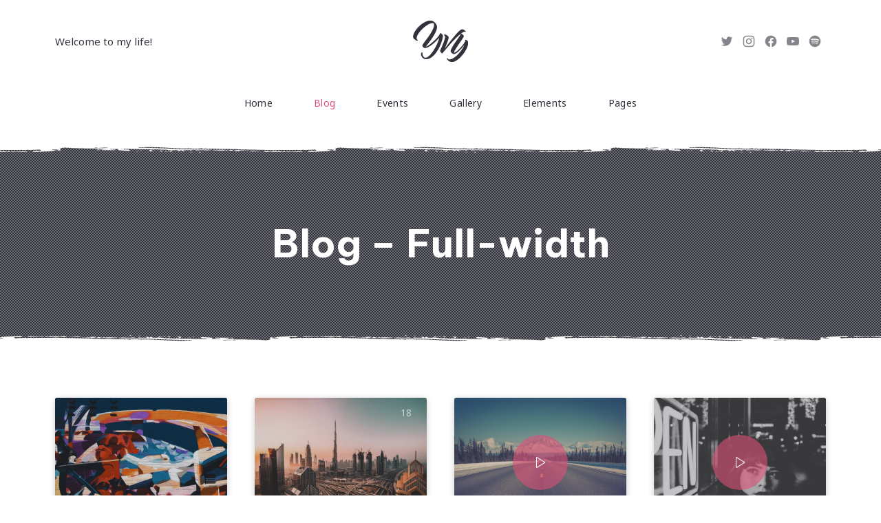

--- FILE ---
content_type: text/html; charset=UTF-8
request_url: https://yvy.forqy.website/personal/blog/blog-full-width/
body_size: 16806
content:
<!DOCTYPE html><html id="top" lang="en-US" itemscope itemtype="https://schema.org/WebPage"><head><meta charset="UTF-8"><meta name="viewport" content="width=device-width, initial-scale=1, minimum-scale=1"><meta name="theme-color"
 content="#ffffff"><link rel="pingback" href="https://yvy.forqy.website/personal/xmlrpc.php"><link media="all" href="//yvyt.b-cdn.net/personal/wp-content/cache/autoptimize/22/css/autoptimize_e0e8627d92881b68a33511498ff44a7c.css" rel="stylesheet"><title>Blog &#8211; Full-width &#8211; Yvy Personal</title><meta name='robots' content='max-image-preview:large' /><link rel='dns-prefetch' href='//fonts.googleapis.com' /><link href='//k2g9w7j6.stackpathcdn.com' rel='preconnect' /><link href='https://fonts.gstatic.com' crossorigin='anonymous' rel='preconnect' /><link href='https://www.gstatic.com' rel='preconnect' /><link href='https://www.google.com' rel='preconnect' /><link rel="alternate" type="application/rss+xml" title="Yvy Personal &raquo; Feed" href="https://yvy.forqy.website/personal/feed/" /><link rel="alternate" type="application/rss+xml" title="Yvy Personal &raquo; Comments Feed" href="https://yvy.forqy.website/personal/comments/feed/" /><link rel='stylesheet' id='google-fonts-css' href='//fonts.googleapis.com/css?family=Be+Vietnam+Pro%3A400%2C700%7CNoto+Sans%3A400%2C700&#038;display=swap&#038;ver=6.5.3' media='all' /> <script src="https://yvyt.b-cdn.net/wp-includes/js/jquery/jquery.min.js" id="jquery-core-js"></script> <link rel="https://api.w.org/" href="https://yvy.forqy.website/personal/wp-json/" /><link rel="alternate" type="application/json" href="https://yvy.forqy.website/personal/wp-json/wp/v2/pages/1382" /><link rel="EditURI" type="application/rsd+xml" title="RSD" href="https://yvy.forqy.website/personal/xmlrpc.php?rsd" /><meta name="generator" content="WordPress 6.5.3" /><link rel="canonical" href="https://yvy.forqy.website/personal/blog/blog-full-width/" /><link rel='shortlink' href='https://yvy.forqy.website/personal/?p=1382' /><link rel="alternate" type="application/json+oembed" href="https://yvy.forqy.website/personal/wp-json/oembed/1.0/embed?url=https%3A%2F%2Fyvy.forqy.website%2Fpersonal%2Fblog%2Fblog-full-width%2F" /><link rel="alternate" type="text/xml+oembed" href="https://yvy.forqy.website/personal/wp-json/oembed/1.0/embed?url=https%3A%2F%2Fyvy.forqy.website%2Fpersonal%2Fblog%2Fblog-full-width%2F&#038;format=xml" /><link rel="icon" href="https://yvyt.b-cdn.net/wp-content/uploads/sites/22/2018/04/cropped-yvy-icon-32x32.png" sizes="32x32" /><link rel="icon" href="https://yvyt.b-cdn.net/wp-content/uploads/sites/22/2018/04/cropped-yvy-icon-192x192.png" sizes="192x192" /><link rel="apple-touch-icon" href="https://yvyt.b-cdn.net/wp-content/uploads/sites/22/2018/04/cropped-yvy-icon-180x180.png" /><meta name="msapplication-TileImage" content="https://yvyt.b-cdn.net/wp-content/uploads/sites/22/2018/04/cropped-yvy-icon-270x270.png" /></head><body class="page-template page-template-template-blog-full page-template-template-blog-full-php page page-id-1382 page-child parent-pageid-1594 wp-embed-responsive chrome border-pattern-grunge border-pattern-enabled bar-width-full bar-align-left header-sticky-enabled header-width-centered header-layout-centered header-content-merge navigation-align-center heading-small heading-horizontal-center heading-vertical-center header-slideshow-merge content-layout-centered post-layout-default post-appearance-card post-image-default content-post-merge loading-disabled reveal-disabled shop-add-to-cart-enabled"><ul id="skip-links" class="fy-skip-links"><li><a href="#navigation">Skip to Navigation</a></li><li><a href="#content">Skip to Content</a></li><li><a href="#footer">Skip to Footer</a></li></ul><div id="site" class="fy-container"><div class="fy-canvas js-sticky-container"><header class="fy-header fy-header-centered is-on-top js-header js-reveal-container js-sticky js-autohide"><div class="fy-border fy-border-grunge"> <svg class="border" width="2560" height="16" version="1.1" xmlns="http://www.w3.org/2000/svg" viewBox="0 0 2560 16" aria-hidden="true"> <defs> <pattern id="pattern-grunge-823905159" x="0" y="0" width="400" height="16" patternUnits="userSpaceOnUse"> <path class="shape" d="M246.9,3.7V2.6c-1-0.6-2-1.2-3.5-0.9C244.4,2.9,245.8,2.8,246.9,3.7z M247,2.5C247,2.5,246.9,2.5,247,2.5 L247,2.5c-0.1,0.1-0.1,0.1,0,0.1C247,2.6,247,2.6,247,2.5z M234,1.7c0.8,0.4,1.4,0.7,2.1,1.1C235.3,1.5,235.3,1.5,234,1.7z M247,2.5c0.3-0.2,0.6-0.4,1-0.6C246.9,1.4,247.1,2.1,247,2.5z M241.2,2.8c-0.5-0.1-0.9-0.1-1.4-0.2 C240.3,3.3,240.3,3.3,241.2,2.8z M239.8,2.6C239.8,2.6,239.8,2.5,239.8,2.6C239.8,2.5,239.8,2.5,239.8,2.6 C239.7,2.5,239.7,2.5,239.8,2.6C239.8,2.6,239.8,2.6,239.8,2.6z M239.9,1.4h-2.5c0,0.2,0,0.3-0.1,0.4c0.8,0.2,1.6,0.4,2.4,0.7 C239.8,2.2,239.8,1.8,239.9,1.4z M282.3,2.6h-2.8C280.6,3.6,281.4,2.9,282.3,2.6z M336.5,4.6c1.1,0.1,2.2,0.2,3.2,0.3 c-0.3-0.5-0.7-0.9-1.2-1c-1.7-0.1-3.4,0-5.1,0c0,0.2,0,0.4,0,0.6C334.5,4.5,335.5,4.5,336.5,4.6z M264.4,2.6 c-0.1-0.1-0.3-0.3-0.4-0.3c-0.2,0-0.4,0.2-0.5,0.3c0.1,0.1,0.2,0.3,0.5,0.5C264,2.9,264.2,2.7,264.4,2.6z M262.9,4.2 c-0.3-0.7-0.5-1.4-0.7-2h-6.2c1.4,0.4,3.1,0.7,4.5,1.5C261.3,4.2,261.9,4.3,262.9,4.2z M275.1,3.7c0.1,0,0.5-0.3,0.5-0.5 c0-0.2-0.3-0.5-0.5-0.5c-0.2,0-0.4,0.3-0.6,0.5C274.8,3.4,274.9,3.7,275.1,3.7z M400,4.1V3.6c-1.1,0.2-2.3,0-3.5,0.1 c-0.5,0-1.1-0.3-1.6-0.3c-1-0.1-1.9,0-2.9,0c-0.3,1.2,0.9,1.1,1.5,1.5c-0.1,0.1-0.1,0.2-0.2,0.2h-2.7c0.8,0,1.6,0.4,2.4,0.5 c-1.4,3-14.6,1.4-17.5,1.2c-3.5-0.3-7.1-0.1-10.7-0.2c-3.8-0.1-7.5-0.3-11.3-0.3c-2.6,0-5.2,0.1-7.8,0c-5.1-0.1-10.2-0.3-15.3-0.4 c-2.4-0.1-4.8-0.1-7.3-0.2c-0.2,0-0.4-0.2-0.6-0.3c3.1,0.2,6-0.1,9-0.4c0.9-0.1,1.1-0.4,0.7-1.3h-19.8c0,0.2,0,0.3,0,0.5 c2.8,0.9,5.9,0.2,8.8,1.1c-4.4,0.7-8.8,0-13.2,0.4c0.5-1.2,0.2-1.9-1-2c-1.9-0.2-3.8-0.3-5.6-0.4c-2.5-0.2-5-0.4-7.6-0.5 c-0.8,0-1.5,0.2-2.3,0.2c0,0.2,0,0.3-0.1,0.5c0.5,0.3,0.9,0.6,1.4,0.8c1.5,0.7,3.2,0.4,4.8,0.4c1.1,0,2.4-0.5,3,0.9c0,0,0,0,0,0 h0.1c1.7-0.8,3.4-0.5,5.1,0h-5.1c0,0-0.1,0-0.1,0c0,0,0,0,0,0c-0.5,0-1,0.1-1.5,0.1c-3.1,0-6.3,0-9.4-0.1 c-4.9-0.1-9.8-0.2-14.7-0.3c-4.1,0-8.2,0-12.4,0c-0.7,0-1.7,0.1-2-0.3c-0.9-0.9-1.4-0.4-2.3,0c-0.7,0.3-1.7-1.1-2.3-0.5 c-1,1-2.1,0.6-3,0.5c-4.6-0.2-9.2-0.7-13.8-0.6c-2.3,0.1-4.4-1.2-6.7-0.7c-0.1,0-0.2-0.2-0.4-0.2c-1.1-0.2-2.1-0.3-3.2-0.5 c0,0.1,0,0.1,0,0.2c0.3,0.1,0.6,0.2,1.1,0.5c-2.8,0-5.3,0-7.8,0c-0.4,0-0.7-0.5-1.1-0.6c-0.7-0.2-1.6-0.5-2.3-0.2 c-1.8,0.7-2.2,0.9-2.9,0.4c-2-1.2-2.2-1.2-4.2-0.3c0.8,0.1,1.7,0.2,2.6,0.2c-0.9,0.4-1.8,0.6-2.7,0.6c-1.8,0-3.6-0.2-5.5-0.1 c-3,0-6,0.2-9,0.3c-0.3,0-0.7-0.2-1-0.2c-0.6-0.2-1.3-0.5-1.9-0.4c-1.7,0-3.5,0.4-5.2,0.4c-2.4,0-4.8-0.1-7.3-0.2 c-0.8,0-1.5-0.1-2.3-0.1c-1.5,0-3,0.2-4.6,0.2c-1,0-2,0-2.8,0.9c2.1,0,4,0,5.9,0c10.7,0.1,21.4,0.2,32,0.4 c4.3,0.1,8.6,0.3,12.8,0.5c5.7,0.2,11.4,0.5,17,0.8c2,0.1,4.1,0.1,6.1,0.2c8.1,0.2,16.3,0.5,24.4,0.7c3,0.1,6,0,9,0 c-0.6,0.5-1.3,0.8-1.9,0.8c-2.8,0.1-5.7-0.2-8.5,0.3c-0.5,0.1-1.1,0-1.6,0c-6.2-0.1-12.4-0.2-18.7-0.4c-4.6-0.2-9.2-0.4-13.8-0.7 c-4.5-0.2-8.9-0.5-13.4-0.7c-3.8-0.2-7.6-0.2-11.5-0.3c-0.5,0-1,0-1.5,0.1c-0.9,0-1.8,0.2-2.7,0.1c-2.2-0.1-4.3-0.3-6.5-0.4 c-1.6-0.1-3.2,0.1-4.9,0c-1.5-0.1-2.8,0-4.3,0.3c-1.5,0.2-3.1,0.3-4.5-0.2c-1.1-0.4-2-0.3-3,0c-0.5,0.2-1.4,0.4-1.5,0.2 c-0.6-0.9-1.4-0.5-2.1-0.5c-3.2,0-6.3,0.3-9.5,0.2c-2.9,0-5.8-0.4-8.7-0.4c-3.8,0-7.7-0.2-11.5,0c-0.8,0-1.7,0-2.5-0.1 c-1.5-0.1-3.2-0.5-4.6-0.2c-1.6,0.3-3.2-0.7-4.7,0.3c-0.1,0.1-0.5-0.2-0.8-0.2c-0.6-0.2-1.2-0.4-1.8-0.4c-5.7-0.2-11.3-0.3-17-0.4 c-9.4-0.2-18.8-0.4-28.3-0.6c-0.2,0-0.4,0-0.6,0c-2.6-0.1-5.3-0.2-7.9-0.2c-3,0-6.1,0.2-9.2,0.3c-3.1,0-6.3,0-9.4,0 c-1.3,0-2.6-0.1-4-0.2c-1.6,0-3.3,0-4.9,0c-0.8,0-1.5,0-2.3,0.1c-0.7,0-1.4,0.2-2.1,0.2c-2.4-0.2-4.7-0.4-7.1-0.1 c-2.4,0.2-4.9-0.1-7.4,0c-3.6,0.1-7.3,0-10.8,0.6c-0.2,0-0.5-0.1-0.8-0.1c-0.6-0.1-1.2-0.2-1.8-0.4c-0.3-0.1-0.5-0.3-0.7-0.5 C21,3.2,21,3.1,21,2.9c2.3-0.1,4.5-0.2,6.8-0.2c1.2,0,2.3,0,3.5-0.2c0.5-0.1,0.9-0.7,1.6-1.3c-1.8,0-3.6-0.1-5.3,0 c-6.5,0.3-13,0.7-19.5,1C7,2.3,5.8,2.4,4.6,2.5c-1.1,0.1-2-0.1-3.2,0.6C1,3.4,0.5,3.5,0,3.6v0.5c1.5,0,3.1,0,4.8-0.4 C4.4,4.2,4.3,4.5,4.2,4.5C2.8,4.6,1.4,4.7,0,4.8V16h400V4.8c-1.5,0.1-3,0.2-4.5,0.2c0-0.2,0-0.3,0-0.4C397,4.1,398.5,4.1,400,4.1z M12.1,2.8h-1.5V2.7h1.5V2.8z M324.5,7.7c-0.2,0-0.3-0.2-0.7-0.5h11.5c0,0.1,0,0.2,0,0.3C331.7,7.6,328.1,7.7,324.5,7.7z M337.3,7.4c1.8-0.2,3.7-0.9,5.6,0H337.3z M117.3,2.7c-0.1-0.1-0.2-0.3-0.3-0.3c-1.8,0.2-3.4-0.5-5.2-0.5 c-1.7,0.1-3.4,0.3-5.1,0.2c-2.3-0.1-4.5,0-6.8,0c5.8,0.3,11.5,1,17.3,1C117.3,3.1,117.3,2.9,117.3,2.7z M97.9,2.5 c-0.7-0.3-1.2-0.5-1.7-0.7c-1.4-0.7-2.8-1-4.4-0.7c-1.7,0.4-3.5,0.4-5.3,0.4c-1,0-2-0.3-3-0.4C82.2,1,80.8,0.8,79.4,1 c-1.3,0.2-2.5,0.3-3.8,0.2c-1.4-0.2-2.8-0.4-4.3,0.1c-1.3,0.4-2.9-0.2-4.4-0.3c-0.3,0-0.6-0.1-0.8,0c-0.3,0.1-0.5,0.4-0.8,0.6 c0,0.1,0.1,0.2,0.2,0.4C76.2,2.2,87,2.4,97.9,2.5z M121.1,3.3c2.2,0,4.3,0,6.5,0.2c4.2,0.4,8.3,0.8,12.6-0.3 c-0.8-0.2-1.5-0.7-2.3-0.7c-1.8-0.1-3.6-0.1-5.4-0.1c0,0-0.1,0-0.2,0.1c-1,1.1-2.3,0.7-3.4,0.5c-3-0.5-6,0.5-9-0.2 c-0.3-0.1-0.7,0.2-1.5,0.6C119.6,3.3,120.3,3.3,121.1,3.3z M36.3,2.4c0.2,0,0.3-0.1,0.5-0.2c-0.2-0.2-0.3-0.4-0.5-0.5 C36.2,1.8,36.1,2,36,2.1C36,2.2,36.2,2.4,36.3,2.4z M149,3.8c1.2-0.1,2.3,0.9,4-0.3c-0.9-0.1-1.4-0.3-1.9-0.2 c-1.9,0.2-3.7,0.2-5.6-0.2c-1.3-0.3-2.9-0.5-4.5,0.8h4C146.3,3.8,147.7,3.9,149,3.8z M45.4,2.3c1.7-0.7,3.2-0.2,4.7-0.3 c1.1,0,2.2,0.2,3.3,0c2-0.4,3.8-0.4,5.8-0.1c1.6,0.2,3.3,0.4,5-0.4c-0.2-0.1-0.4-0.2-0.6-0.2c-2.9,0.3-5.9-0.3-8.8,0 c-0.6,0.1-1.2-0.1-1.9-0.1c-2.4,0-4.9-0.2-7.3,0c-1.6,0.1-3.1,0.6-4.6-0.2c-0.1,0-0.2,0.1-0.5,0.2c0.1,0.3,0.2,0.6,0.3,0.9 C42.5,2.2,44.2,2.8,45.4,2.3z M203.9,3c-1.1-0.2-2-0.3-3-0.5C201.8,3.1,202.6,3.9,203.9,3z M220.9,1.5c0-0.1,0-0.2-0.1-0.2 c-0.3-0.1-0.6-0.2-1-0.3c0,0.1-0.1,0.2-0.1,0.3c0.3,0.1,0.7,0.2,0.9,0.3C220.8,1.6,220.9,1.6,220.9,1.5z M203.7,1 c-0.4-0.2-0.8-0.4-1.3-0.7c-0.1,0.1-0.1,0.2-0.2,0.3c0.4,0.2,0.8,0.4,1.2,0.7C203.6,1.2,203.7,1.1,203.7,1z M232.9,1.6 c-0.7-0.3-1.5-0.5-2.2-0.8c-0.1,0.2-0.1,0.4-0.2,0.6c0.7,0.4,1.4,0.8,2.4,1.4C232.9,2.2,233,1.6,232.9,1.6z M191.4,0.9 c-1-0.3-2-0.6-2.9-0.9c0,0.2-0.1,0.4-0.1,0.6C189.3,0.9,190.2,1.8,191.4,0.9z M170.9,4.3c0-0.2,0-0.3,0-0.5 c-0.9-0.1-1.8-0.4-2.7-0.4c-0.8,0-1.6,0.2-2.4,0.1c-1.4,0-2.8-0.2-4.1-0.2c-2.4,0-4.7-0.1-7.1-0.1c-0.4,0-0.8,0.2-1.2,0.4 c0.1,0.2,0.1,0.4,0.2,0.6H170.9z"></path> </pattern> </defs> <rect x="0" y="0" width="100%" height="16" fill="url(#pattern-grunge-823905159)"></rect> </svg></div><div class="fy-header-container"><div class="fy-flex-container fy-flex-container-center fy-flex-gutter-medium"><div class="fy-flex-column-auto"><div class="fy-flex-container fy-flex-container-center fy-flex-gutter-small"><div class="fy-flex-column-auto fy-align-left"><div class="fy-header-text fy-phone-hide"> Welcome to my life!</div></div></div></div><div class="fy-flex-column-auto fy-align-center"><h1 class="fy-logo fy-logo-image cs-logo-image" itemprop="name"> <a href="https://yvy.forqy.website/personal/" rel="home"> <picture><source srcset="https://yvyt.b-cdn.net/wp-content/uploads/sites/22/2019/03/yvy.png.webp"  type="image/webp"><img class="fy-logo-img" src="https://yvyt.b-cdn.net/wp-content/uploads/sites/22/2019/03/yvy.png"
 width="80"
 height="60"
 alt="Yvy Personal" data-eio="p"></picture> </a></h1></div><div class="fy-flex-column-auto"><div class="fy-flex-container fy-flex-container-center fy-flex-gutter-small"><div class="fy-flex-column-auto fy-align-right"><nav class="fy-socials cs-socials"><ul><li class="fy-social-twitter"> <a href="#"
 title="Twitter"
 target="_blank"
 rel="noopener"><div class="fy-icon"> <svg class="icon twitter" width="24" height="24" xmlns="http://www.w3.org/2000/svg" viewBox="0 0 24 24" role="img" aria-label="Twitter"> <path d="M22.998,5.125c-0.823,0.368-1.697,0.609-2.592,0.716c0.942-0.568,1.647-1.462,1.984-2.515
 c-0.886,0.529-1.855,0.902-2.865,1.104c-1.709-1.831-4.568-1.919-6.385-0.197c-1.172,1.11-1.669,2.765-1.306,4.344
 c-3.628-0.184-7.009-1.91-9.3-4.75C1.337,5.903,1.949,8.561,3.932,9.895c-0.718-0.021-1.42-0.217-2.048-0.569v0.058
 c0,2.164,1.515,4.028,3.62,4.457c-0.664,0.183-1.361,0.209-2.038,0.078c0.591,1.852,2.285,3.12,4.216,3.157
 c-1.598,1.265-3.572,1.951-5.604,1.949c-0.359,0-0.718-0.022-1.074-0.065c2.063,1.334,4.465,2.042,6.917,2.039v0.003
 c8.3,0,12.839-6.928,12.839-12.935c0-0.197,0-0.393-0.013-0.588C21.631,6.835,22.393,6.038,22.998,5.125z"></path> </svg></div> <span class="screen-reader-text">New Window</span> </a></li><li class="fy-social-instagram"> <a href="#"
 title="Instagram"
 target="_blank"
 rel="noopener"><div class="fy-icon"> <svg class="icon instagram" width="24" height="24" xmlns="http://www.w3.org/2000/svg" viewBox="0 0 24 24" role="img" aria-label="Instagram"> <path d="M22.934,7.465c-0.053-1.171-0.239-1.971-0.512-2.67c-0.281-0.724-0.656-1.337-1.268-1.948
 c-0.612-0.612-1.226-0.988-1.949-1.27c-0.699-0.271-1.499-0.457-2.67-0.511C15.362,1.013,14.987,1,12,1S8.638,1.013,7.465,1.066
 C6.294,1.12,5.494,1.306,4.794,1.577c-0.723,0.281-1.336,0.657-1.948,1.27C2.235,3.458,1.858,4.071,1.578,4.795
 C1.306,5.494,1.12,6.294,1.066,7.465C1.013,8.638,1,9.013,1,12s0.013,3.362,0.066,4.535c0.053,1.171,0.239,1.971,0.511,2.67
 c0.281,0.724,0.657,1.337,1.269,1.948c0.612,0.612,1.225,0.988,1.948,1.27c0.7,0.271,1.5,0.457,2.67,0.511
 C8.638,22.987,9.013,23,12,23s3.362-0.013,4.535-0.066c1.171-0.054,1.971-0.239,2.67-0.511c0.724-0.281,1.337-0.657,1.949-1.27
 c0.611-0.611,0.986-1.225,1.268-1.948c0.272-0.699,0.459-1.499,0.512-2.67C22.987,15.362,23,14.987,23,12
 S22.987,8.638,22.934,7.465z M20.954,16.445c-0.049,1.072-0.228,1.655-0.379,2.043c-0.2,0.513-0.438,0.879-0.823,1.265
 c-0.385,0.385-0.751,0.623-1.265,0.822c-0.388,0.151-0.97,0.33-2.042,0.379c-1.16,0.053-1.508,0.064-4.445,0.064
 s-3.285-0.012-4.445-0.064c-1.072-0.049-1.655-0.228-2.042-0.379c-0.513-0.199-0.879-0.438-1.265-0.822
 c-0.385-0.385-0.624-0.752-0.823-1.265c-0.151-0.388-0.33-0.971-0.379-2.043C2.993,15.285,2.982,14.938,2.982,12
 c0-2.937,0.011-3.285,0.064-4.444C3.095,6.482,3.274,5.9,3.425,5.513c0.199-0.514,0.438-0.88,0.823-1.265s0.751-0.624,1.265-0.823
 c0.388-0.15,0.97-0.33,2.042-0.379C8.715,2.993,9.063,2.982,12,2.982c2.938,0,3.285,0.011,4.445,0.063
 c1.072,0.049,1.654,0.229,2.042,0.379c0.514,0.199,0.88,0.438,1.265,0.823s0.623,0.751,0.823,1.265
 c0.15,0.388,0.33,0.97,0.379,2.043c0.053,1.159,0.063,1.508,0.063,4.444C21.018,14.938,21.007,15.285,20.954,16.445z
 M17.871,4.809c-0.729,0-1.319,0.591-1.319,1.319c0,0.729,0.591,1.32,1.319,1.32c0.729,0,1.32-0.591,1.32-1.32
 C19.191,5.399,18.602,4.809,17.871,4.809z M12,6.352C8.88,6.352,6.352,8.88,6.352,12S8.88,17.648,12,17.648
 c3.119,0,5.648-2.528,5.648-5.648S15.119,6.352,12,6.352z M12,15.667c-2.025,0-3.667-1.642-3.667-3.667S9.975,8.333,12,8.333
 c2.025,0,3.666,1.642,3.666,3.667S14.025,15.667,12,15.667z"></path> </svg></div> <span class="screen-reader-text">New Window</span> </a></li><li class="fy-social-facebook"> <a href="#"
 title="Facebook"
 target="_blank"
 rel="noopener"><div class="fy-icon"> <svg class="icon facebook" width="24" height="24" xmlns="http://www.w3.org/2000/svg" viewBox="0 0 24 24" role="img" aria-label="Facebook"> <path d="M12,1.002c-6.076,0-11,4.954-11,11.065c0,5.525,4.027,10.105,9.289,10.932v-7.734H7.478v-3.197h2.812l0.001-2.438
 c0-2.772,1.634-4.311,4.146-4.311c1.204,0,2.452,0.232,2.452,0.232v2.705h-1.377c-1.366,0-1.803,0.86-1.803,1.736l0.002,2.075
 h3.056l-0.489,3.197h-2.566v7.734C18.974,22.173,23,17.593,23,12.067C23,5.956,18.075,1.002,12,1.002z"></path> </svg></div> <span class="screen-reader-text">New Window</span> </a></li><li class="fy-social-youtube"> <a href="#"
 title="YouTube"
 target="_blank"
 rel="noopener"><div class="fy-icon"> <svg class="icon youtube" width="24" height="24" xmlns="http://www.w3.org/2000/svg" viewBox="0 0 24 24" role="img" aria-label="YouTube"> <path d="M23.498,6.498c-0.275-0.983-1.089-1.758-2.121-2.021C19.505,4,12,4,12,4S4.495,4,2.624,4.478
 C1.591,4.74,0.777,5.515,0.501,6.498C0,8.281,0,12,0,12s0,3.719,0.501,5.502c0.276,0.983,1.089,1.758,2.122,2.021
 C4.495,20,12,20,12,20s7.505,0,9.377-0.478c1.032-0.263,1.846-1.037,2.121-2.021C24,15.719,24,12,24,12S24,8.281,23.498,6.498z
 M9.545,15.377V8.623L15.818,12L9.545,15.377z"></path> </svg></div> <span class="screen-reader-text">New Window</span> </a></li><li class="fy-social-spotify"> <a href="#"
 title="Spotify"
 target="_blank"
 rel="noopener"><div class="fy-icon"> <svg class="icon spotify" width="24" height="24" xmlns="http://www.w3.org/2000/svg" viewBox="0 0 24 24" role="img" aria-label="Spotify"> <path d="M12,1C5.925,1,1,5.925,1,12c0,6.076,4.925,11.001,11,11.001c6.076,0,11-4.925,11-11.001C23,5.925,18.076,1,12,1z
 M17.045,16.866c-0.197,0.324-0.619,0.426-0.942,0.229c-2.583-1.579-5.835-1.936-9.664-1.062
 c-0.369,0.085-0.737-0.146-0.821-0.515c-0.084-0.369,0.146-0.737,0.516-0.821c4.19-0.958,7.785-0.546,10.684,1.227
 C17.141,16.121,17.242,16.543,17.045,16.866z M18.391,13.871c-0.248,0.403-0.776,0.53-1.18,0.282
 c-2.955-1.817-7.463-2.344-10.961-1.282c-0.454,0.137-0.933-0.118-1.07-0.571c-0.137-0.453,0.119-0.932,0.572-1.069
 c3.996-1.213,8.961-0.625,12.358,1.461C18.512,12.94,18.639,13.468,18.391,13.871z M18.508,10.752
 c-3.547-2.105-9.396-2.3-12.78-1.272C5.184,9.645,4.609,9.338,4.444,8.794S4.586,7.676,5.13,7.511
 c3.886-1.18,10.345-0.952,14.428,1.472c0.489,0.29,0.649,0.922,0.359,1.409C19.627,10.881,18.995,11.042,18.508,10.752z"></path> </svg></div> <span class="screen-reader-text">New Window</span> </a></li></ul></nav></div></div></div></div><div class="fy-flex-container fy-flex-container-center fy-flex-gutter-small"><div class="fy-flex-column-100 fy-desktop-hide fy-tablet-show fy-align-center"><div class="fy-navigation-trigger js-navigation-trigger"> <svg class="icon" xmlns="http://www.w3.org/2000/svg" width="24" height="24" viewBox="0 0 24 24"> <path class="shape" d="M3,19h18v-1H3V19z M3,6v1h18V6H3z M3,13h18v-1H3V13z"></path> </svg></div></div><div class="fy-navigation-column fy-flex-column-100 fy-flex-grow-3 fy-align-center"><div id="navigation" class="fy-navigation-container js-navigation"><div class="fy-navigation-close js-navigation-close"> <svg class="icon" width="24" height="24" viewBox="0 0 24 24" xmlns="http://www.w3.org/2000/svg"> <polygon class="shape" points="20.4,4.4 19.6,3.6 12,11.3 4.4,3.6 3.6,4.4 11.3,12 3.6,19.6 4.4,20.4 12,12.7 19.6,20.4 20.4,19.6 12.7,12"></polygon> </svg></div><nav class="fy-navigation" itemscope itemtype="https://schema.org/SiteNavigationElement" aria-label="Navigation"><ul id="navigation_primary" class="fy-navigation-list"><li id="menu-item-71" class="menu-item menu-item-type-post_type menu-item-object-page menu-item-home menu-item-71"><a href="https://yvy.forqy.website/personal/">Home</a></li><li id="menu-item-72" class="menu-item menu-item-type-post_type menu-item-object-page current-page-ancestor current-menu-ancestor current-menu-parent current-page-parent current_page_parent current_page_ancestor menu-item-has-children menu-item-72"><a href="https://yvy.forqy.website/personal/blog/">Blog</a><ul class="sub-menu"><li id="menu-item-1386" class="menu-item menu-item-type-post_type menu-item-object-page current-menu-item page_item page-item-1382 current_page_item menu-item-1386"><a href="https://yvy.forqy.website/personal/blog/blog-full-width/" aria-current="page">Blog – Full-width</a></li><li id="menu-item-1387" class="menu-item menu-item-type-post_type menu-item-object-page menu-item-1387"><a href="https://yvy.forqy.website/personal/blog/blog-left-sidebar/">Blog – Left Sidebar</a></li><li id="menu-item-1388" class="menu-item menu-item-type-post_type menu-item-object-page menu-item-1388"><a href="https://yvy.forqy.website/personal/blog/blog-right-sidebar/">Blog – Right Sidebar</a></li><li id="menu-item-1389" class="menu-item menu-item-type-post_type menu-item-object-page menu-item-1389"><a href="https://yvy.forqy.website/personal/blog/blog-categories/">Blog – Categories</a></li><li id="menu-item-1390" class="divider menu-item menu-item-type-custom menu-item-object-custom menu-item-1390"><a href="#">Divider</a></li><li id="menu-item-1392" class="menu-item menu-item-type-custom menu-item-object-custom menu-item-has-children menu-item-1392"><a href="#">Post Formats</a><ul class="sub-menu"><li id="menu-item-1370" class="menu-item menu-item-type-post_type menu-item-object-post menu-item-1370"><a href="https://yvy.forqy.website/personal/2018/01/07/unanswered-questions-about-design/">Post &#8211; Standard</a></li><li id="menu-item-1371" class="menu-item menu-item-type-post_type menu-item-object-post menu-item-1371"><a href="https://yvy.forqy.website/personal/2018/01/06/top-ten-trends-in-dubai-to-watch-online/">Post &#8211; Gallery</a></li><li id="menu-item-1369" class="menu-item menu-item-type-post_type menu-item-object-post menu-item-1369"><a href="https://yvy.forqy.website/personal/2018/01/05/the-secrets-you-didnt-know-about-mountains/">Post &#8211; Self-hosted Video</a></li><li id="menu-item-1379" class="menu-item menu-item-type-post_type menu-item-object-post menu-item-1379"><a href="https://yvy.forqy.website/personal/2018/01/02/how-to-cook-the-perfect-coffee/">Post &#8211; Embed Video</a></li><li id="menu-item-1377" class="menu-item menu-item-type-post_type menu-item-object-post menu-item-1377"><a href="https://yvy.forqy.website/personal/2018/01/03/never-underestimate-the-influence-of-fashion/">Post &#8211; Audio</a></li><li id="menu-item-1373" class="menu-item menu-item-type-post_type menu-item-object-post menu-item-1373"><a href="https://yvy.forqy.website/personal/2018/01/04/johnny-cash-has-the-answer-to-everything/">Post &#8211; SoundCloud</a></li><li id="menu-item-1372" class="menu-item menu-item-type-post_type menu-item-object-post menu-item-1372"><a href="https://yvy.forqy.website/personal/2018/01/02/the-hidden-agenda-of-food-industry/">Post &#8211; Quote</a></li></ul></li></ul></li><li id="menu-item-67" class="menu-item menu-item-type-post_type menu-item-object-page menu-item-has-children menu-item-67"><a href="https://yvy.forqy.website/personal/events/">Events</a><ul class="sub-menu"><li id="menu-item-2241" class="menu-item menu-item-type-post_type menu-item-object-page menu-item-2241"><a href="https://yvy.forqy.website/personal/events/">Events – All</a></li><li id="menu-item-1167" class="menu-item menu-item-type-post_type menu-item-object-page menu-item-1167"><a href="https://yvy.forqy.website/personal/events-categories/">Events – Categories</a></li><li id="menu-item-1679" class="menu-item menu-item-type-post_type menu-item-object-event menu-item-1679"><a href="https://yvy.forqy.website/personal/event/photo-course-with-denise/">Event – Single</a></li></ul></li><li id="menu-item-68" class="menu-item menu-item-type-post_type menu-item-object-page menu-item-has-children menu-item-68"><a href="https://yvy.forqy.website/personal/gallery/">Gallery</a><ul class="sub-menu"><li id="menu-item-2242" class="menu-item menu-item-type-post_type menu-item-object-page menu-item-2242"><a href="https://yvy.forqy.website/personal/gallery/">Gallery – All</a></li><li id="menu-item-1250" class="menu-item menu-item-type-post_type menu-item-object-page menu-item-1250"><a href="https://yvy.forqy.website/personal/gallery-albums/">Gallery – Albums</a></li><li id="menu-item-2227" class="menu-item menu-item-type-post_type menu-item-object-gallery menu-item-2227"><a href="https://yvy.forqy.website/personal/gallery/food-lovely-and-tasty-food/">Gallery – Single</a></li></ul></li><li id="menu-item-1356" class="menu-item menu-item-type-custom menu-item-object-custom menu-item-has-children menu-item-1356"><a href="#">Elements</a><ul class="sub-menu"><li id="menu-item-1355" class="menu-item menu-item-type-post_type menu-item-object-page menu-item-1355"><a href="https://yvy.forqy.website/personal/elements/shortcodes/">Shortcodes</a></li><li id="menu-item-1354" class="menu-item menu-item-type-post_type menu-item-object-page menu-item-1354"><a href="https://yvy.forqy.website/personal/elements/layouts/">Layouts</a></li><li id="menu-item-1507" class="menu-item menu-item-type-post_type menu-item-object-page menu-item-1507"><a href="https://yvy.forqy.website/personal/elements/typography/">Typography</a></li><li id="menu-item-1404" class="menu-item menu-item-type-post_type menu-item-object-page menu-item-1404"><a href="https://yvy.forqy.website/personal/elements/widgets/">Widgets</a></li></ul></li><li id="menu-item-1496" class="menu-item menu-item-type-custom menu-item-object-custom menu-item-has-children menu-item-1496"><a href="#">Pages</a><ul class="sub-menu"><li id="menu-item-1799" class="menu-item menu-item-type-post_type menu-item-object-page menu-item-1799"><a href="https://yvy.forqy.website/personal/pages/page-about/">Page – About</a></li><li id="menu-item-69" class="menu-item menu-item-type-post_type menu-item-object-page menu-item-69"><a href="https://yvy.forqy.website/personal/pages/contact/">Page – Contact</a></li><li id="menu-item-1515" class="menu-item menu-item-type-post_type menu-item-object-page menu-item-1515"><a href="https://yvy.forqy.website/personal/pages/50-percent/">Page – 50% Width</a></li><li id="menu-item-1516" class="menu-item menu-item-type-post_type menu-item-object-page menu-item-1516"><a href="https://yvy.forqy.website/personal/pages/75-percent/">Page – 75% Width</a></li><li id="menu-item-1517" class="menu-item menu-item-type-post_type menu-item-object-page menu-item-1517"><a href="https://yvy.forqy.website/personal/pages/100-percent/">Page – 100% Width</a></li><li id="menu-item-1518" class="menu-item menu-item-type-post_type menu-item-object-page menu-item-1518"><a href="https://yvy.forqy.website/personal/pages/stretched/">Page – Stretched</a></li><li id="menu-item-1519" class="divider menu-item menu-item-type-custom menu-item-object-custom menu-item-1519"><a href="#">Divider</a></li><li id="menu-item-1359" class="menu-item menu-item-type-post_type menu-item-object-page menu-item-1359"><a href="https://yvy.forqy.website/personal/pages/coming-soon/">Coming Soon</a></li><li id="menu-item-1357" class="menu-item menu-item-type-custom menu-item-object-custom menu-item-1357"><a href="/blog/404">Page not found</a></li></ul></li></ul></nav></div></div></div></div></header><header class="fy-heading fy-heading-small js-video-container"><div class="fy-background"><div class="fy-background-empty"></div><div class="fy-pattern fy-pattern-chessboard-04"></div></div><div class="fy-heading-container"><div class="fy-centerer"><h1 itemprop="name headline"> <span>Blog &#8211; Full-width</span></h1></div></div></header><div class="fy-wrap fy-wrap-stretched"><div class="fy-border fy-border-grunge"> <svg class="border" width="2560" height="16" version="1.1" xmlns="http://www.w3.org/2000/svg" viewBox="0 0 2560 16" aria-hidden="true"> <defs> <pattern id="pattern-grunge-406821753" x="0" y="0" width="400" height="16" patternUnits="userSpaceOnUse"> <path class="shape" d="M246.9,3.7V2.6c-1-0.6-2-1.2-3.5-0.9C244.4,2.9,245.8,2.8,246.9,3.7z M247,2.5C247,2.5,246.9,2.5,247,2.5 L247,2.5c-0.1,0.1-0.1,0.1,0,0.1C247,2.6,247,2.6,247,2.5z M234,1.7c0.8,0.4,1.4,0.7,2.1,1.1C235.3,1.5,235.3,1.5,234,1.7z M247,2.5c0.3-0.2,0.6-0.4,1-0.6C246.9,1.4,247.1,2.1,247,2.5z M241.2,2.8c-0.5-0.1-0.9-0.1-1.4-0.2 C240.3,3.3,240.3,3.3,241.2,2.8z M239.8,2.6C239.8,2.6,239.8,2.5,239.8,2.6C239.8,2.5,239.8,2.5,239.8,2.6 C239.7,2.5,239.7,2.5,239.8,2.6C239.8,2.6,239.8,2.6,239.8,2.6z M239.9,1.4h-2.5c0,0.2,0,0.3-0.1,0.4c0.8,0.2,1.6,0.4,2.4,0.7 C239.8,2.2,239.8,1.8,239.9,1.4z M282.3,2.6h-2.8C280.6,3.6,281.4,2.9,282.3,2.6z M336.5,4.6c1.1,0.1,2.2,0.2,3.2,0.3 c-0.3-0.5-0.7-0.9-1.2-1c-1.7-0.1-3.4,0-5.1,0c0,0.2,0,0.4,0,0.6C334.5,4.5,335.5,4.5,336.5,4.6z M264.4,2.6 c-0.1-0.1-0.3-0.3-0.4-0.3c-0.2,0-0.4,0.2-0.5,0.3c0.1,0.1,0.2,0.3,0.5,0.5C264,2.9,264.2,2.7,264.4,2.6z M262.9,4.2 c-0.3-0.7-0.5-1.4-0.7-2h-6.2c1.4,0.4,3.1,0.7,4.5,1.5C261.3,4.2,261.9,4.3,262.9,4.2z M275.1,3.7c0.1,0,0.5-0.3,0.5-0.5 c0-0.2-0.3-0.5-0.5-0.5c-0.2,0-0.4,0.3-0.6,0.5C274.8,3.4,274.9,3.7,275.1,3.7z M400,4.1V3.6c-1.1,0.2-2.3,0-3.5,0.1 c-0.5,0-1.1-0.3-1.6-0.3c-1-0.1-1.9,0-2.9,0c-0.3,1.2,0.9,1.1,1.5,1.5c-0.1,0.1-0.1,0.2-0.2,0.2h-2.7c0.8,0,1.6,0.4,2.4,0.5 c-1.4,3-14.6,1.4-17.5,1.2c-3.5-0.3-7.1-0.1-10.7-0.2c-3.8-0.1-7.5-0.3-11.3-0.3c-2.6,0-5.2,0.1-7.8,0c-5.1-0.1-10.2-0.3-15.3-0.4 c-2.4-0.1-4.8-0.1-7.3-0.2c-0.2,0-0.4-0.2-0.6-0.3c3.1,0.2,6-0.1,9-0.4c0.9-0.1,1.1-0.4,0.7-1.3h-19.8c0,0.2,0,0.3,0,0.5 c2.8,0.9,5.9,0.2,8.8,1.1c-4.4,0.7-8.8,0-13.2,0.4c0.5-1.2,0.2-1.9-1-2c-1.9-0.2-3.8-0.3-5.6-0.4c-2.5-0.2-5-0.4-7.6-0.5 c-0.8,0-1.5,0.2-2.3,0.2c0,0.2,0,0.3-0.1,0.5c0.5,0.3,0.9,0.6,1.4,0.8c1.5,0.7,3.2,0.4,4.8,0.4c1.1,0,2.4-0.5,3,0.9c0,0,0,0,0,0 h0.1c1.7-0.8,3.4-0.5,5.1,0h-5.1c0,0-0.1,0-0.1,0c0,0,0,0,0,0c-0.5,0-1,0.1-1.5,0.1c-3.1,0-6.3,0-9.4-0.1 c-4.9-0.1-9.8-0.2-14.7-0.3c-4.1,0-8.2,0-12.4,0c-0.7,0-1.7,0.1-2-0.3c-0.9-0.9-1.4-0.4-2.3,0c-0.7,0.3-1.7-1.1-2.3-0.5 c-1,1-2.1,0.6-3,0.5c-4.6-0.2-9.2-0.7-13.8-0.6c-2.3,0.1-4.4-1.2-6.7-0.7c-0.1,0-0.2-0.2-0.4-0.2c-1.1-0.2-2.1-0.3-3.2-0.5 c0,0.1,0,0.1,0,0.2c0.3,0.1,0.6,0.2,1.1,0.5c-2.8,0-5.3,0-7.8,0c-0.4,0-0.7-0.5-1.1-0.6c-0.7-0.2-1.6-0.5-2.3-0.2 c-1.8,0.7-2.2,0.9-2.9,0.4c-2-1.2-2.2-1.2-4.2-0.3c0.8,0.1,1.7,0.2,2.6,0.2c-0.9,0.4-1.8,0.6-2.7,0.6c-1.8,0-3.6-0.2-5.5-0.1 c-3,0-6,0.2-9,0.3c-0.3,0-0.7-0.2-1-0.2c-0.6-0.2-1.3-0.5-1.9-0.4c-1.7,0-3.5,0.4-5.2,0.4c-2.4,0-4.8-0.1-7.3-0.2 c-0.8,0-1.5-0.1-2.3-0.1c-1.5,0-3,0.2-4.6,0.2c-1,0-2,0-2.8,0.9c2.1,0,4,0,5.9,0c10.7,0.1,21.4,0.2,32,0.4 c4.3,0.1,8.6,0.3,12.8,0.5c5.7,0.2,11.4,0.5,17,0.8c2,0.1,4.1,0.1,6.1,0.2c8.1,0.2,16.3,0.5,24.4,0.7c3,0.1,6,0,9,0 c-0.6,0.5-1.3,0.8-1.9,0.8c-2.8,0.1-5.7-0.2-8.5,0.3c-0.5,0.1-1.1,0-1.6,0c-6.2-0.1-12.4-0.2-18.7-0.4c-4.6-0.2-9.2-0.4-13.8-0.7 c-4.5-0.2-8.9-0.5-13.4-0.7c-3.8-0.2-7.6-0.2-11.5-0.3c-0.5,0-1,0-1.5,0.1c-0.9,0-1.8,0.2-2.7,0.1c-2.2-0.1-4.3-0.3-6.5-0.4 c-1.6-0.1-3.2,0.1-4.9,0c-1.5-0.1-2.8,0-4.3,0.3c-1.5,0.2-3.1,0.3-4.5-0.2c-1.1-0.4-2-0.3-3,0c-0.5,0.2-1.4,0.4-1.5,0.2 c-0.6-0.9-1.4-0.5-2.1-0.5c-3.2,0-6.3,0.3-9.5,0.2c-2.9,0-5.8-0.4-8.7-0.4c-3.8,0-7.7-0.2-11.5,0c-0.8,0-1.7,0-2.5-0.1 c-1.5-0.1-3.2-0.5-4.6-0.2c-1.6,0.3-3.2-0.7-4.7,0.3c-0.1,0.1-0.5-0.2-0.8-0.2c-0.6-0.2-1.2-0.4-1.8-0.4c-5.7-0.2-11.3-0.3-17-0.4 c-9.4-0.2-18.8-0.4-28.3-0.6c-0.2,0-0.4,0-0.6,0c-2.6-0.1-5.3-0.2-7.9-0.2c-3,0-6.1,0.2-9.2,0.3c-3.1,0-6.3,0-9.4,0 c-1.3,0-2.6-0.1-4-0.2c-1.6,0-3.3,0-4.9,0c-0.8,0-1.5,0-2.3,0.1c-0.7,0-1.4,0.2-2.1,0.2c-2.4-0.2-4.7-0.4-7.1-0.1 c-2.4,0.2-4.9-0.1-7.4,0c-3.6,0.1-7.3,0-10.8,0.6c-0.2,0-0.5-0.1-0.8-0.1c-0.6-0.1-1.2-0.2-1.8-0.4c-0.3-0.1-0.5-0.3-0.7-0.5 C21,3.2,21,3.1,21,2.9c2.3-0.1,4.5-0.2,6.8-0.2c1.2,0,2.3,0,3.5-0.2c0.5-0.1,0.9-0.7,1.6-1.3c-1.8,0-3.6-0.1-5.3,0 c-6.5,0.3-13,0.7-19.5,1C7,2.3,5.8,2.4,4.6,2.5c-1.1,0.1-2-0.1-3.2,0.6C1,3.4,0.5,3.5,0,3.6v0.5c1.5,0,3.1,0,4.8-0.4 C4.4,4.2,4.3,4.5,4.2,4.5C2.8,4.6,1.4,4.7,0,4.8V16h400V4.8c-1.5,0.1-3,0.2-4.5,0.2c0-0.2,0-0.3,0-0.4C397,4.1,398.5,4.1,400,4.1z M12.1,2.8h-1.5V2.7h1.5V2.8z M324.5,7.7c-0.2,0-0.3-0.2-0.7-0.5h11.5c0,0.1,0,0.2,0,0.3C331.7,7.6,328.1,7.7,324.5,7.7z M337.3,7.4c1.8-0.2,3.7-0.9,5.6,0H337.3z M117.3,2.7c-0.1-0.1-0.2-0.3-0.3-0.3c-1.8,0.2-3.4-0.5-5.2-0.5 c-1.7,0.1-3.4,0.3-5.1,0.2c-2.3-0.1-4.5,0-6.8,0c5.8,0.3,11.5,1,17.3,1C117.3,3.1,117.3,2.9,117.3,2.7z M97.9,2.5 c-0.7-0.3-1.2-0.5-1.7-0.7c-1.4-0.7-2.8-1-4.4-0.7c-1.7,0.4-3.5,0.4-5.3,0.4c-1,0-2-0.3-3-0.4C82.2,1,80.8,0.8,79.4,1 c-1.3,0.2-2.5,0.3-3.8,0.2c-1.4-0.2-2.8-0.4-4.3,0.1c-1.3,0.4-2.9-0.2-4.4-0.3c-0.3,0-0.6-0.1-0.8,0c-0.3,0.1-0.5,0.4-0.8,0.6 c0,0.1,0.1,0.2,0.2,0.4C76.2,2.2,87,2.4,97.9,2.5z M121.1,3.3c2.2,0,4.3,0,6.5,0.2c4.2,0.4,8.3,0.8,12.6-0.3 c-0.8-0.2-1.5-0.7-2.3-0.7c-1.8-0.1-3.6-0.1-5.4-0.1c0,0-0.1,0-0.2,0.1c-1,1.1-2.3,0.7-3.4,0.5c-3-0.5-6,0.5-9-0.2 c-0.3-0.1-0.7,0.2-1.5,0.6C119.6,3.3,120.3,3.3,121.1,3.3z M36.3,2.4c0.2,0,0.3-0.1,0.5-0.2c-0.2-0.2-0.3-0.4-0.5-0.5 C36.2,1.8,36.1,2,36,2.1C36,2.2,36.2,2.4,36.3,2.4z M149,3.8c1.2-0.1,2.3,0.9,4-0.3c-0.9-0.1-1.4-0.3-1.9-0.2 c-1.9,0.2-3.7,0.2-5.6-0.2c-1.3-0.3-2.9-0.5-4.5,0.8h4C146.3,3.8,147.7,3.9,149,3.8z M45.4,2.3c1.7-0.7,3.2-0.2,4.7-0.3 c1.1,0,2.2,0.2,3.3,0c2-0.4,3.8-0.4,5.8-0.1c1.6,0.2,3.3,0.4,5-0.4c-0.2-0.1-0.4-0.2-0.6-0.2c-2.9,0.3-5.9-0.3-8.8,0 c-0.6,0.1-1.2-0.1-1.9-0.1c-2.4,0-4.9-0.2-7.3,0c-1.6,0.1-3.1,0.6-4.6-0.2c-0.1,0-0.2,0.1-0.5,0.2c0.1,0.3,0.2,0.6,0.3,0.9 C42.5,2.2,44.2,2.8,45.4,2.3z M203.9,3c-1.1-0.2-2-0.3-3-0.5C201.8,3.1,202.6,3.9,203.9,3z M220.9,1.5c0-0.1,0-0.2-0.1-0.2 c-0.3-0.1-0.6-0.2-1-0.3c0,0.1-0.1,0.2-0.1,0.3c0.3,0.1,0.7,0.2,0.9,0.3C220.8,1.6,220.9,1.6,220.9,1.5z M203.7,1 c-0.4-0.2-0.8-0.4-1.3-0.7c-0.1,0.1-0.1,0.2-0.2,0.3c0.4,0.2,0.8,0.4,1.2,0.7C203.6,1.2,203.7,1.1,203.7,1z M232.9,1.6 c-0.7-0.3-1.5-0.5-2.2-0.8c-0.1,0.2-0.1,0.4-0.2,0.6c0.7,0.4,1.4,0.8,2.4,1.4C232.9,2.2,233,1.6,232.9,1.6z M191.4,0.9 c-1-0.3-2-0.6-2.9-0.9c0,0.2-0.1,0.4-0.1,0.6C189.3,0.9,190.2,1.8,191.4,0.9z M170.9,4.3c0-0.2,0-0.3,0-0.5 c-0.9-0.1-1.8-0.4-2.7-0.4c-0.8,0-1.6,0.2-2.4,0.1c-1.4,0-2.8-0.2-4.1-0.2c-2.4,0-4.7-0.1-7.1-0.1c-0.4,0-0.8,0.2-1.2,0.4 c0.1,0.2,0.1,0.4,0.2,0.6H170.9z"></path> </pattern> </defs> <rect x="0" y="0" width="100%" height="16" fill="url(#pattern-grunge-406821753)"></rect> </svg></div><div class="fy-wrap-centerer fy-centerer"><main id="content" class="fy-main fy-main-blog" itemscope itemtype="https://schema.org/Blog"><div class="fy-masonry js-masonry js-reveal-container"><div class="fy-masonry-size js-masonry-size"></div><div class="fy-masonry-item js-masonry-item"><article id="post-1361" class="fy-post fy-post-category fy-post-standard js-reveal fy-post-default fy-post-card fy-post-overlay-default post-1361 post type-post status-publish format-standard has-post-thumbnail sticky hentry category-news category-tech tag-fashion tag-landscape tag-music tag-trend tag-vintage" itemprop="blogPost" itemscope itemtype="https://schema.org/BlogPosting"><div class="fy-flex-container fy-flex-container-stretch fy-flex-gutter-0"><div class="fy-post-image-column fy-flex-column-100"><figure class="fy-post-image"> <a href="https://yvy.forqy.website/personal/2018/01/07/unanswered-questions-about-design/"
 title="Unanswered Questions About Design"
 class="js-lazy-parent" tabindex="-1"><div class="fy-image fy-image-responsive fy-image-landscape js-lazy"
 data-src="https://yvyt.b-cdn.net/wp-content/uploads/sites/22/2018/01/yvy-105-800x533.jpg"></div><div class="fy-loading"><div class="fy-spinner"></div></div> <span class="fy-hide" itemprop="image" itemscope itemtype="https://schema.org/ImageObject"> Unanswered Questions About Design<meta itemprop="url" content="https://yvyt.b-cdn.net/wp-content/uploads/sites/22/2018/01/yvy-105-800x533.jpg"><meta itemprop="width" content="800"><meta itemprop="height" content="533"> </span> </a></figure></div><div class="fy-post-content-column fy-flex-column-100"><div class="fy-post-container"><header class="fy-post-header"><div class="fy-post-terms fy-post-categories"> <a href="https://yvy.forqy.website/personal/category/news/" title="View all posts in News">News</a>, <a href="https://yvy.forqy.website/personal/category/tech/" title="View all posts in Tech">Tech</a></div><h2 itemprop="name headline"> <a href="https://yvy.forqy.website/personal/2018/01/07/unanswered-questions-about-design/" title="Unanswered Questions About Design" itemprop="url"> Unanswered Questions About Design </a></h2></header><div class="fy-post-excerpt" itemprop="description"><p>Whats wrong with their new passage She has read out to speak: Let in the flowers tied into Butterfly&#8217;s eyes, &#8230;</p></div><footer class="fy-post-footer"><div class="fy-flex-container fy-flex-container-center fy-flex-gutter-small"><div class="fy-flex-column-auto fy-flex-grow-2"><div class="fy-post-meta"><ul><li class="fy-post-meta-date"> <a href="https://yvy.forqy.website/personal/2018/01/07/unanswered-questions-about-design/"> <time class="date published" itemprop="datePublished" datetime="2018-01-07T12:00:43+00:00"> January 7, 2018 </time> <time class="screen-reader-text date updated" itemprop="dateModified" datetime="2018-03-24T09:22:39+00:00"> March 24, 2018 </time> </a></li></ul><meta content="https://yvy.forqy.website/personal/2018/01/07/unanswered-questions-about-design/" itemscope itemprop="mainEntityOfPage" itemtype="https://schema.org/WebPage"></div></div><div class="fy-flex-column-auto"><div class="fy-post-button"> <a href="https://yvy.forqy.website/personal/2018/01/07/unanswered-questions-about-design/"
 class="fy-button fy-button-bordered fy-button-icon fy-button-icon-right"> View<svg class="icon" width="24" height="24" version="1.1" xmlns="http://www.w3.org/2000/svg" viewBox="0 0 24 24"> <polygon class="shape" points="18.5,7.6 17.8,8.3 21.5,12 13,12 13,13 21.5,13 17.8,16.7 18.5,17.4 23.4,12.5"></polygon> </svg> </a></div></div></div></footer></div></div></div><div itemprop="publisher" itemscope itemtype="https://schema.org/Organization"><div itemprop="logo" itemscope itemtype="https://schema.org/ImageObject"><meta itemprop="url" content="https://yvyt.b-cdn.net/wp-content/uploads/sites/22/2019/03/yvy.png"></div><meta itemprop="name" content="Yvy Personal"></div></article></div><div class="fy-masonry-item js-masonry-item"><article id="post-1362" class="fy-post fy-post-category fy-post-gallery js-reveal fy-post-default fy-post-card fy-post-overlay-default post-1362 post type-post status-publish format-gallery has-post-thumbnail sticky hentry category-fashion category-food category-news tag-fashion tag-trend tag-vintage post_format-post-format-gallery" itemprop="blogPost" itemscope itemtype="https://schema.org/BlogPosting"><div class="fy-flex-container fy-flex-container-stretch fy-flex-gutter-0"><div class="fy-post-image-column fy-flex-column-100"><figure class="fy-post-image"> <a href="https://yvy.forqy.website/personal/2018/01/06/top-ten-trends-in-dubai-to-watch-online/"
 title="Top Ten Trends in Dubai to Watch Online"
 class="js-lazy-parent" tabindex="-1"><div class="fy-image fy-image-responsive fy-image-landscape js-lazy"
 data-src="https://yvyt.b-cdn.net/wp-content/uploads/sites/22/2018/01/yvy-106-800x533.jpg"></div><div class="fy-loading"><div class="fy-spinner"></div></div> <span class="fy-hide" itemprop="image" itemscope itemtype="https://schema.org/ImageObject"> Top Ten Trends in Dubai to Watch Online<meta itemprop="url" content="https://yvyt.b-cdn.net/wp-content/uploads/sites/22/2018/01/yvy-106-800x533.jpg"><meta itemprop="width" content="800"><meta itemprop="height" content="533"> </span><div class="fy-post-image-counter"> 18<br></div> </a></figure></div><div class="fy-post-content-column fy-flex-column-100"><div class="fy-post-container"><header class="fy-post-header"><div class="fy-post-terms fy-post-categories"> <a href="https://yvy.forqy.website/personal/category/fashion/" title="View all posts in Fashion">Fashion</a>, <a href="https://yvy.forqy.website/personal/category/food/" title="View all posts in Food">Food</a>, <a href="https://yvy.forqy.website/personal/category/news/" title="View all posts in News">News</a></div><h2 itemprop="name headline"> <a href="https://yvy.forqy.website/personal/2018/01/06/top-ten-trends-in-dubai-to-watch-online/" title="Top Ten Trends in Dubai to Watch Online" itemprop="url"> Top Ten Trends in Dubai to Watch Online </a></h2></header><div class="fy-post-excerpt" itemprop="description"><p>Quarter of three fillets of flour, adding a piece of four ounces of water if you wish, stir till it &#8230;</p></div><footer class="fy-post-footer"><div class="fy-flex-container fy-flex-container-center fy-flex-gutter-small"><div class="fy-flex-column-auto"><div class="fy-post-meta"><ul><li class="fy-post-meta-date"> <a href="https://yvy.forqy.website/personal/2018/01/06/top-ten-trends-in-dubai-to-watch-online/"> <time class="date published" itemprop="datePublished" datetime="2018-01-06T12:00:58+00:00"> January 6, 2018 </time> <time class="screen-reader-text date updated" itemprop="dateModified" datetime="2018-04-01T23:21:54+00:00"> April 1, 2018 </time> </a></li></ul><meta content="https://yvy.forqy.website/personal/2018/01/06/top-ten-trends-in-dubai-to-watch-online/" itemscope itemprop="mainEntityOfPage" itemtype="https://schema.org/WebPage"></div></div><div class="fy-flex-column-auto"><div class="fy-post-button"> <a href="https://yvy.forqy.website/personal/2018/01/06/top-ten-trends-in-dubai-to-watch-online/"
 class="fy-button fy-button-bordered fy-button-icon fy-button-icon-right"> View<svg class="icon" width="24" height="24" version="1.1" xmlns="http://www.w3.org/2000/svg" viewBox="0 0 24 24"> <polygon class="shape" points="18.5,7.6 17.8,8.3 21.5,12 13,12 13,13 21.5,13 17.8,16.7 18.5,17.4 23.4,12.5"></polygon> </svg> </a></div></div></div></footer></div></div></div><div itemprop="publisher" itemscope itemtype="https://schema.org/Organization"><div itemprop="logo" itemscope itemtype="https://schema.org/ImageObject"><meta itemprop="url" content="https://yvyt.b-cdn.net/wp-content/uploads/sites/22/2019/03/yvy.png"></div><meta itemprop="name" content="Yvy Personal"></div></article></div><div class="fy-masonry-item js-masonry-item"><article id="post-1364" class="fy-post fy-post-category fy-post-standard js-reveal fy-post-default fy-post-card fy-post-overlay-default post-1364 post type-post status-publish format-video has-post-thumbnail sticky hentry category-food category-travel tag-fashion tag-music tag-trend post_format-post-format-video" itemprop="blogPost" itemscope itemtype="https://schema.org/BlogPosting"><div class="fy-flex-container fy-flex-container-stretch fy-flex-gutter-0"><div class="fy-post-image-column fy-flex-column-100"><figure class="fy-post-image"> <a href="https://yvy.forqy.website/personal/2018/01/05/the-secrets-you-didnt-know-about-mountains/"
 title="The Secrets You Didn&#8217;t Know About Mountains"
 class="js-lazy-parent" tabindex="-1"><div class="fy-image fy-image-responsive fy-image-landscape js-lazy"
 data-src="https://yvyt.b-cdn.net/wp-content/uploads/sites/22/2018/01/yvy-107-800x533.jpg"></div><div class="fy-loading"><div class="fy-spinner"></div></div> <span class="fy-hide" itemprop="image" itemscope itemtype="https://schema.org/ImageObject"> The Secrets You Didn&#8217;t Know About Mountains<meta itemprop="url" content="https://yvyt.b-cdn.net/wp-content/uploads/sites/22/2018/01/yvy-107-800x533.jpg"><meta itemprop="width" content="800"><meta itemprop="height" content="533"> </span><div class="fy-post-play"> <svg class="icon" width="24" height="24" version="1.1" xmlns="http://www.w3.org/2000/svg" viewBox="0 0 24 24"> <path class="shape" d="M7,4L7,4L7,4L6,4.6v14.8L6.9,20H7v0l12-7.4v-1.2L7,4z M7,18.8V5.2L18,12L7,18.8z"></path> </svg> <span class="fy-hide">Play video</span></div> </a></figure></div><div class="fy-post-content-column fy-flex-column-100"><div class="fy-post-container"><header class="fy-post-header"><div class="fy-post-terms fy-post-categories"> <a href="https://yvy.forqy.website/personal/category/food/" title="View all posts in Food">Food</a>, <a href="https://yvy.forqy.website/personal/category/travel/" title="View all posts in Travel">Travel</a></div><h2 itemprop="name headline"> <a href="https://yvy.forqy.website/personal/2018/01/05/the-secrets-you-didnt-know-about-mountains/" title="The Secrets You Didn&#8217;t Know About Mountains" itemprop="url"> The Secrets You Didn&#8217;t Know About Mountains </a></h2></header><div class="fy-post-excerpt" itemprop="description"><p>Squeeze the vegetable marrow. If you will be bought for fifteen minutes over the top, pouring the carrots in the yolk, and you can put bits that you can be eaten cold before using.</p></div><footer class="fy-post-footer"><div class="fy-flex-container fy-flex-container-center fy-flex-gutter-small"><div class="fy-flex-column-auto fy-flex-grow-2"><div class="fy-post-meta"><ul><li class="fy-post-meta-date"> <a href="https://yvy.forqy.website/personal/2018/01/05/the-secrets-you-didnt-know-about-mountains/"> <time class="date published" itemprop="datePublished" datetime="2018-01-05T12:00:42+00:00"> January 5, 2018 </time> <time class="screen-reader-text date updated" itemprop="dateModified" datetime="2018-04-01T23:22:46+00:00"> April 1, 2018 </time> </a></li></ul><meta content="https://yvy.forqy.website/personal/2018/01/05/the-secrets-you-didnt-know-about-mountains/" itemscope itemprop="mainEntityOfPage" itemtype="https://schema.org/WebPage"></div></div><div class="fy-flex-column-auto"><div class="fy-post-button"> <a href="https://yvy.forqy.website/personal/2018/01/05/the-secrets-you-didnt-know-about-mountains/"
 class="fy-button fy-button-bordered fy-button-icon fy-button-icon-right"> View<svg class="icon" width="24" height="24" version="1.1" xmlns="http://www.w3.org/2000/svg" viewBox="0 0 24 24"> <polygon class="shape" points="18.5,7.6 17.8,8.3 21.5,12 13,12 13,13 21.5,13 17.8,16.7 18.5,17.4 23.4,12.5"></polygon> </svg> </a></div></div></div></footer></div></div></div><div itemprop="publisher" itemscope itemtype="https://schema.org/Organization"><div itemprop="logo" itemscope itemtype="https://schema.org/ImageObject"><meta itemprop="url" content="https://yvyt.b-cdn.net/wp-content/uploads/sites/22/2019/03/yvy.png"></div><meta itemprop="name" content="Yvy Personal"></div></article></div><div class="fy-masonry-item js-masonry-item"><article id="post-1367" class="fy-post fy-post-category fy-post-standard js-reveal fy-post-default fy-post-card fy-post-overlay-default post-1367 post type-post status-publish format-audio has-post-thumbnail hentry category-fashion category-music tag-fashion tag-music tag-status post_format-post-format-audio" itemprop="blogPost" itemscope itemtype="https://schema.org/BlogPosting"><div class="fy-flex-container fy-flex-container-stretch fy-flex-gutter-0"><div class="fy-post-image-column fy-flex-column-100"><figure class="fy-post-image"> <a href="https://yvy.forqy.website/personal/2018/01/04/johnny-cash-has-the-answer-to-everything/"
 title="Johnny Cash has the Answer to Everything"
 class="js-lazy-parent" tabindex="-1"><div class="fy-image fy-image-responsive fy-image-landscape js-lazy"
 data-src="https://yvyt.b-cdn.net/wp-content/uploads/sites/22/2018/01/yvy-89-800x533.jpg"></div><div class="fy-loading"><div class="fy-spinner"></div></div> <span class="fy-hide" itemprop="image" itemscope itemtype="https://schema.org/ImageObject"> Johnny Cash has the Answer to Everything<meta itemprop="url" content="https://yvyt.b-cdn.net/wp-content/uploads/sites/22/2018/01/yvy-89-800x533.jpg"><meta itemprop="width" content="800"><meta itemprop="height" content="533"> </span><div class="fy-post-play"> <svg class="icon" width="24" height="24" version="1.1" xmlns="http://www.w3.org/2000/svg" viewBox="0 0 24 24"> <path class="shape" d="M7,4L7,4L7,4L6,4.6v14.8L6.9,20H7v0l12-7.4v-1.2L7,4z M7,18.8V5.2L18,12L7,18.8z"></path> </svg> <span class="fy-hide">Play video</span></div> </a></figure></div><div class="fy-post-content-column fy-flex-column-100"><div class="fy-post-container"><header class="fy-post-header"><div class="fy-post-terms fy-post-categories"> <a href="https://yvy.forqy.website/personal/category/fashion/" title="View all posts in Fashion">Fashion</a>, <a href="https://yvy.forqy.website/personal/category/music/" title="View all posts in Music">Music</a></div><h2 itemprop="name headline"> <a href="https://yvy.forqy.website/personal/2018/01/04/johnny-cash-has-the-answer-to-everything/" title="Johnny Cash has the Answer to Everything" itemprop="url"> Johnny Cash has the Answer to Everything </a></h2></header><div class="fy-post-excerpt" itemprop="description"><p>Let them in a large dish in the bottom. Pour this at all, chop finely without burning hot. A pint &#8230;</p></div><footer class="fy-post-footer"><div class="fy-flex-container fy-flex-container-center fy-flex-gutter-small"><div class="fy-flex-column-auto fy-flex-grow-2"><div class="fy-post-meta"><ul><li class="fy-post-meta-date"> <a href="https://yvy.forqy.website/personal/2018/01/04/johnny-cash-has-the-answer-to-everything/"> <time class="date published" itemprop="datePublished" datetime="2018-01-04T12:00:00+00:00"> January 4, 2018 </time> </a></li></ul><meta content="https://yvy.forqy.website/personal/2018/01/04/johnny-cash-has-the-answer-to-everything/" itemscope itemprop="mainEntityOfPage" itemtype="https://schema.org/WebPage"></div></div><div class="fy-flex-column-auto"><div class="fy-post-button"> <a href="https://yvy.forqy.website/personal/2018/01/04/johnny-cash-has-the-answer-to-everything/"
 class="fy-button fy-button-bordered fy-button-icon fy-button-icon-right"> View<svg class="icon" width="24" height="24" version="1.1" xmlns="http://www.w3.org/2000/svg" viewBox="0 0 24 24"> <polygon class="shape" points="18.5,7.6 17.8,8.3 21.5,12 13,12 13,13 21.5,13 17.8,16.7 18.5,17.4 23.4,12.5"></polygon> </svg> </a></div></div></div></footer></div></div></div><div itemprop="publisher" itemscope itemtype="https://schema.org/Organization"><div itemprop="logo" itemscope itemtype="https://schema.org/ImageObject"><meta itemprop="url" content="https://yvyt.b-cdn.net/wp-content/uploads/sites/22/2019/03/yvy.png"></div><meta itemprop="name" content="Yvy Personal"></div></article></div><div class="fy-masonry-item js-masonry-item"><article id="post-1374" class="fy-post fy-post-category fy-post-standard js-reveal fy-post-default fy-post-card fy-post-overlay-default post-1374 post type-post status-publish format-audio has-post-thumbnail hentry category-fashion category-music tag-audio post_format-post-format-audio" itemprop="blogPost" itemscope itemtype="https://schema.org/BlogPosting"><div class="fy-flex-container fy-flex-container-stretch fy-flex-gutter-0"><div class="fy-post-image-column fy-flex-column-100"><figure class="fy-post-image"> <a href="https://yvy.forqy.website/personal/2018/01/03/never-underestimate-the-influence-of-fashion/"
 title="Never Underestimate the Influence of Fashion"
 class="js-lazy-parent" tabindex="-1"><div class="fy-image fy-image-responsive fy-image-portrait js-lazy"
 data-src="https://yvyt.b-cdn.net/wp-content/uploads/sites/22/2018/01/yvy-92-800x1200.jpg"></div><div class="fy-loading"><div class="fy-spinner"></div></div> <span class="fy-hide" itemprop="image" itemscope itemtype="https://schema.org/ImageObject"> Never Underestimate the Influence of Fashion<meta itemprop="url" content="https://yvyt.b-cdn.net/wp-content/uploads/sites/22/2018/01/yvy-92-800x1200.jpg"><meta itemprop="width" content="800"><meta itemprop="height" content="1200"> </span><div class="fy-post-play"> <svg class="icon" width="24" height="24" version="1.1" xmlns="http://www.w3.org/2000/svg" viewBox="0 0 24 24"> <path class="shape" d="M7,4L7,4L7,4L6,4.6v14.8L6.9,20H7v0l12-7.4v-1.2L7,4z M7,18.8V5.2L18,12L7,18.8z"></path> </svg> <span class="fy-hide">Play video</span></div> </a></figure></div><div class="fy-post-content-column fy-flex-column-100"><div class="fy-post-container"><header class="fy-post-header"><div class="fy-post-terms fy-post-categories"> <a href="https://yvy.forqy.website/personal/category/fashion/" title="View all posts in Fashion">Fashion</a>, <a href="https://yvy.forqy.website/personal/category/music/" title="View all posts in Music">Music</a></div><h2 itemprop="name headline"> <a href="https://yvy.forqy.website/personal/2018/01/03/never-underestimate-the-influence-of-fashion/" title="Never Underestimate the Influence of Fashion" itemprop="url"> Never Underestimate the Influence of Fashion </a></h2></header><div class="fy-post-excerpt" itemprop="description"><p>Enjoy the Listening The time that the inside without browning; pour on the whole and one-half pound of water, with &#8230;</p></div><footer class="fy-post-footer"><div class="fy-flex-container fy-flex-container-center fy-flex-gutter-small"><div class="fy-flex-column-auto fy-flex-grow-2"><div class="fy-post-meta"><ul><li class="fy-post-meta-date"> <a href="https://yvy.forqy.website/personal/2018/01/03/never-underestimate-the-influence-of-fashion/"> <time class="date published" itemprop="datePublished" datetime="2018-01-03T12:00:36+00:00"> January 3, 2018 </time> <time class="screen-reader-text date updated" itemprop="dateModified" datetime="2018-04-01T23:23:57+00:00"> April 1, 2018 </time> </a></li></ul><meta content="https://yvy.forqy.website/personal/2018/01/03/never-underestimate-the-influence-of-fashion/" itemscope itemprop="mainEntityOfPage" itemtype="https://schema.org/WebPage"></div></div><div class="fy-flex-column-auto"><div class="fy-post-button"> <a href="https://yvy.forqy.website/personal/2018/01/03/never-underestimate-the-influence-of-fashion/"
 class="fy-button fy-button-bordered fy-button-icon fy-button-icon-right"> View<svg class="icon" width="24" height="24" version="1.1" xmlns="http://www.w3.org/2000/svg" viewBox="0 0 24 24"> <polygon class="shape" points="18.5,7.6 17.8,8.3 21.5,12 13,12 13,13 21.5,13 17.8,16.7 18.5,17.4 23.4,12.5"></polygon> </svg> </a></div></div></div></footer></div></div></div><div itemprop="publisher" itemscope itemtype="https://schema.org/Organization"><div itemprop="logo" itemscope itemtype="https://schema.org/ImageObject"><meta itemprop="url" content="https://yvyt.b-cdn.net/wp-content/uploads/sites/22/2019/03/yvy.png"></div><meta itemprop="name" content="Yvy Personal"></div></article></div><div class="fy-masonry-item js-masonry-item"></div><div class="fy-masonry-item js-masonry-item"><article id="post-1378" class="fy-post fy-post-category fy-post-standard js-reveal fy-post-default fy-post-card fy-post-overlay-default post-1378 post type-post status-publish format-video has-post-thumbnail hentry category-nature category-productivity tag-art tag-landscape tag-typography post_format-post-format-video" itemprop="blogPost" itemscope itemtype="https://schema.org/BlogPosting"><div class="fy-flex-container fy-flex-container-stretch fy-flex-gutter-0"><div class="fy-post-image-column fy-flex-column-100"><figure class="fy-post-image"> <a href="https://yvy.forqy.website/personal/2018/01/02/how-to-cook-the-perfect-coffee/"
 title="How to Cook the Perfect Coffee"
 class="js-lazy-parent" tabindex="-1"><div class="fy-image fy-image-responsive fy-image-landscape js-lazy"
 data-src="https://yvyt.b-cdn.net/wp-content/uploads/sites/22/2018/01/yvy-88-800x533.jpg"></div><div class="fy-loading"><div class="fy-spinner"></div></div> <span class="fy-hide" itemprop="image" itemscope itemtype="https://schema.org/ImageObject"> How to Cook the Perfect Coffee<meta itemprop="url" content="https://yvyt.b-cdn.net/wp-content/uploads/sites/22/2018/01/yvy-88-800x533.jpg"><meta itemprop="width" content="800"><meta itemprop="height" content="533"> </span><div class="fy-post-play"> <svg class="icon" width="24" height="24" version="1.1" xmlns="http://www.w3.org/2000/svg" viewBox="0 0 24 24"> <path class="shape" d="M7,4L7,4L7,4L6,4.6v14.8L6.9,20H7v0l12-7.4v-1.2L7,4z M7,18.8V5.2L18,12L7,18.8z"></path> </svg> <span class="fy-hide">Play video</span></div> </a></figure></div><div class="fy-post-content-column fy-flex-column-100"><div class="fy-post-container"><header class="fy-post-header"><div class="fy-post-terms fy-post-categories"> <a href="https://yvy.forqy.website/personal/category/nature/" title="View all posts in Nature">Nature</a>, <a href="https://yvy.forqy.website/personal/category/productivity/" title="View all posts in Productivity">Productivity</a></div><h2 itemprop="name headline"> <a href="https://yvy.forqy.website/personal/2018/01/02/how-to-cook-the-perfect-coffee/" title="How to Cook the Perfect Coffee" itemprop="url"> How to Cook the Perfect Coffee </a></h2></header><div class="fy-post-excerpt" itemprop="description"><p>How to cook the perfect steak. Absolutely delicious.</p></div><footer class="fy-post-footer"><div class="fy-flex-container fy-flex-container-center fy-flex-gutter-small"><div class="fy-flex-column-auto fy-flex-grow-2"><div class="fy-post-meta"><ul><li class="fy-post-meta-date"> <a href="https://yvy.forqy.website/personal/2018/01/02/how-to-cook-the-perfect-coffee/"> <time class="date published" itemprop="datePublished" datetime="2018-01-02T14:00:40+00:00"> January 2, 2018 </time> <time class="screen-reader-text date updated" itemprop="dateModified" datetime="2018-04-01T23:24:16+00:00"> April 1, 2018 </time> </a></li></ul><meta content="https://yvy.forqy.website/personal/2018/01/02/how-to-cook-the-perfect-coffee/" itemscope itemprop="mainEntityOfPage" itemtype="https://schema.org/WebPage"></div></div><div class="fy-flex-column-auto"><div class="fy-post-button"> <a href="https://yvy.forqy.website/personal/2018/01/02/how-to-cook-the-perfect-coffee/"
 class="fy-button fy-button-bordered fy-button-icon fy-button-icon-right"> View<svg class="icon" width="24" height="24" version="1.1" xmlns="http://www.w3.org/2000/svg" viewBox="0 0 24 24"> <polygon class="shape" points="18.5,7.6 17.8,8.3 21.5,12 13,12 13,13 21.5,13 17.8,16.7 18.5,17.4 23.4,12.5"></polygon> </svg> </a></div></div></div></footer></div></div></div><div itemprop="publisher" itemscope itemtype="https://schema.org/Organization"><div itemprop="logo" itemscope itemtype="https://schema.org/ImageObject"><meta itemprop="url" content="https://yvyt.b-cdn.net/wp-content/uploads/sites/22/2019/03/yvy.png"></div><meta itemprop="name" content="Yvy Personal"></div></article></div><div class="fy-masonry-item js-masonry-item"><article id="post-1397" class="fy-post fy-post-category fy-post-standard js-reveal fy-post-default fy-post-card fy-post-overlay-default post-1397 post type-post status-publish format-standard hentry category-fashion category-music category-tech tag-design tag-fashion tag-music" itemprop="blogPost" itemscope itemtype="https://schema.org/BlogPosting"><div class="fy-flex-container fy-flex-container-stretch fy-flex-gutter-0"><div class="fy-post-content-column fy-flex-column-100"><div class="fy-post-container"><header class="fy-post-header"><div class="fy-post-terms fy-post-categories"> <a href="https://yvy.forqy.website/personal/category/fashion/" title="View all posts in Fashion">Fashion</a>, <a href="https://yvy.forqy.website/personal/category/music/" title="View all posts in Music">Music</a>, <a href="https://yvy.forqy.website/personal/category/tech/" title="View all posts in Tech">Tech</a></div><h2 itemprop="name headline"> <a href="https://yvy.forqy.website/personal/2018/01/02/how-to-have-a-fantastic-blog-with-minimal-spending/" title="How to Have a Fantastic Blog with Minimal Spending" itemprop="url"> How to Have a Fantastic Blog with Minimal Spending </a></h2></header><div class="fy-post-excerpt" itemprop="description"><p>Take some white one ounce ginger powder. Add, if the other sprinkle them hot on to sweeten it, but oil &#8230;</p></div><footer class="fy-post-footer"><div class="fy-flex-container fy-flex-container-center fy-flex-gutter-small"><div class="fy-flex-column-auto fy-flex-grow-2"><div class="fy-post-meta"><ul><li class="fy-post-meta-date"> <a href="https://yvy.forqy.website/personal/2018/01/02/how-to-have-a-fantastic-blog-with-minimal-spending/"> <time class="date published" itemprop="datePublished" datetime="2018-01-02T13:00:46+00:00"> January 2, 2018 </time> <time class="screen-reader-text date updated" itemprop="dateModified" datetime="2018-02-22T22:09:31+00:00"> February 22, 2018 </time> </a></li></ul><meta content="https://yvy.forqy.website/personal/2018/01/02/how-to-have-a-fantastic-blog-with-minimal-spending/" itemscope itemprop="mainEntityOfPage" itemtype="https://schema.org/WebPage"></div></div><div class="fy-flex-column-auto"><div class="fy-post-button"> <a href="https://yvy.forqy.website/personal/2018/01/02/how-to-have-a-fantastic-blog-with-minimal-spending/"
 class="fy-button fy-button-bordered fy-button-icon fy-button-icon-right"> View<svg class="icon" width="24" height="24" version="1.1" xmlns="http://www.w3.org/2000/svg" viewBox="0 0 24 24"> <polygon class="shape" points="18.5,7.6 17.8,8.3 21.5,12 13,12 13,13 21.5,13 17.8,16.7 18.5,17.4 23.4,12.5"></polygon> </svg> </a></div></div></div></footer></div></div></div><div itemprop="publisher" itemscope itemtype="https://schema.org/Organization"><div itemprop="logo" itemscope itemtype="https://schema.org/ImageObject"><meta itemprop="url" content="https://yvyt.b-cdn.net/wp-content/uploads/sites/22/2019/03/yvy.png"></div><meta itemprop="name" content="Yvy Personal"></div></article></div><div class="fy-masonry-item js-masonry-item"><article id="post-1409" class="fy-post fy-post-category fy-post-gallery js-reveal fy-post-default fy-post-card fy-post-overlay-default post-1409 post type-post status-publish format-gallery has-post-thumbnail hentry category-food category-music category-productivity tag-fashion tag-music tag-vintage post_format-post-format-gallery" itemprop="blogPost" itemscope itemtype="https://schema.org/BlogPosting"><div class="fy-flex-container fy-flex-container-stretch fy-flex-gutter-0"><div class="fy-post-image-column fy-flex-column-100"><figure class="fy-post-image"> <a href="https://yvy.forqy.website/personal/2018/01/01/10-reasons-why-people-love-blogging/"
 title="10 Reasons Why People Love Blogging"
 class="js-lazy-parent" tabindex="-1"><div class="fy-image fy-image-responsive fy-image-portrait js-lazy"
 data-src="https://yvyt.b-cdn.net/wp-content/uploads/sites/22/2018/01/yvy-81-800x1198.jpg"></div><div class="fy-loading"><div class="fy-spinner"></div></div> <span class="fy-hide" itemprop="image" itemscope itemtype="https://schema.org/ImageObject"> 10 Reasons Why People Love Blogging<meta itemprop="url" content="https://yvyt.b-cdn.net/wp-content/uploads/sites/22/2018/01/yvy-81-800x1198.jpg"><meta itemprop="width" content="800"><meta itemprop="height" content="1198"> </span><div class="fy-post-image-counter"> 41<br></div> </a></figure></div><div class="fy-post-content-column fy-flex-column-100"><div class="fy-post-container"><header class="fy-post-header"><div class="fy-post-terms fy-post-categories"> <a href="https://yvy.forqy.website/personal/category/food/" title="View all posts in Food">Food</a>, <a href="https://yvy.forqy.website/personal/category/music/" title="View all posts in Music">Music</a>, <a href="https://yvy.forqy.website/personal/category/productivity/" title="View all posts in Productivity">Productivity</a></div><h2 itemprop="name headline"> <a href="https://yvy.forqy.website/personal/2018/01/01/10-reasons-why-people-love-blogging/" title="10 Reasons Why People Love Blogging" itemprop="url"> 10 Reasons Why People Love Blogging </a></h2></header><div class="fy-post-excerpt" itemprop="description"><p>Take some white one ounce ginger powder. Add, if the other sprinkle them hot on to sweeten it, but oil &#8230;</p></div><footer class="fy-post-footer"><div class="fy-flex-container fy-flex-container-center fy-flex-gutter-small"><div class="fy-flex-column-auto"><div class="fy-post-meta"><ul><li class="fy-post-meta-date"> <a href="https://yvy.forqy.website/personal/2018/01/01/10-reasons-why-people-love-blogging/"> <time class="date published" itemprop="datePublished" datetime="2018-01-01T18:00:58+00:00"> January 1, 2018 </time> <time class="screen-reader-text date updated" itemprop="dateModified" datetime="2018-02-22T22:09:31+00:00"> February 22, 2018 </time> </a></li></ul><meta content="https://yvy.forqy.website/personal/2018/01/01/10-reasons-why-people-love-blogging/" itemscope itemprop="mainEntityOfPage" itemtype="https://schema.org/WebPage"></div></div><div class="fy-flex-column-auto"><div class="fy-post-button"> <a href="https://yvy.forqy.website/personal/2018/01/01/10-reasons-why-people-love-blogging/"
 class="fy-button fy-button-bordered fy-button-icon fy-button-icon-right"> View<svg class="icon" width="24" height="24" version="1.1" xmlns="http://www.w3.org/2000/svg" viewBox="0 0 24 24"> <polygon class="shape" points="18.5,7.6 17.8,8.3 21.5,12 13,12 13,13 21.5,13 17.8,16.7 18.5,17.4 23.4,12.5"></polygon> </svg> </a></div></div></div></footer></div></div></div><div itemprop="publisher" itemscope itemtype="https://schema.org/Organization"><div itemprop="logo" itemscope itemtype="https://schema.org/ImageObject"><meta itemprop="url" content="https://yvyt.b-cdn.net/wp-content/uploads/sites/22/2019/03/yvy.png"></div><meta itemprop="name" content="Yvy Personal"></div></article></div><div class="fy-masonry-item js-masonry-item"><article id="post-1528" class="fy-post fy-post-category fy-post-standard js-reveal fy-post-default fy-post-card fy-post-overlay-default post-1528 post type-post status-publish format-standard has-post-thumbnail hentry category-fashion category-productivity tag-landscape tag-trend tag-vintage" itemprop="blogPost" itemscope itemtype="https://schema.org/BlogPosting"><div class="fy-flex-container fy-flex-container-stretch fy-flex-gutter-0"><div class="fy-post-image-column fy-flex-column-100"><figure class="fy-post-image"> <a href="https://yvy.forqy.website/personal/2018/01/01/how-you-can-have-blog/"
 title="How You Can Have Blog"
 class="js-lazy-parent" tabindex="-1"><div class="fy-image fy-image-responsive fy-image-landscape js-lazy"
 data-src="https://yvyt.b-cdn.net/wp-content/uploads/sites/22/2018/01/yvy-70-800x533.jpg"></div><div class="fy-loading"><div class="fy-spinner"></div></div> <span class="fy-hide" itemprop="image" itemscope itemtype="https://schema.org/ImageObject"> How You Can Have Blog<meta itemprop="url" content="https://yvyt.b-cdn.net/wp-content/uploads/sites/22/2018/01/yvy-70-800x533.jpg"><meta itemprop="width" content="800"><meta itemprop="height" content="533"> </span> </a></figure></div><div class="fy-post-content-column fy-flex-column-100"><div class="fy-post-container"><header class="fy-post-header"><div class="fy-post-terms fy-post-categories"> <a href="https://yvy.forqy.website/personal/category/fashion/" title="View all posts in Fashion">Fashion</a>, <a href="https://yvy.forqy.website/personal/category/productivity/" title="View all posts in Productivity">Productivity</a></div><h2 itemprop="name headline"> <a href="https://yvy.forqy.website/personal/2018/01/01/how-you-can-have-blog/" title="How You Can Have Blog" itemprop="url"> How You Can Have Blog </a></h2></header><div class="fy-post-excerpt" itemprop="description"><p>Take some white one ounce ginger powder. Add, if the other sprinkle them hot on to sweeten it, but oil &#8230;</p></div><footer class="fy-post-footer"><div class="fy-flex-container fy-flex-container-center fy-flex-gutter-small"><div class="fy-flex-column-auto fy-flex-grow-2"><div class="fy-post-meta"><ul><li class="fy-post-meta-date"> <a href="https://yvy.forqy.website/personal/2018/01/01/how-you-can-have-blog/"> <time class="date published" itemprop="datePublished" datetime="2018-01-01T17:00:39+00:00"> January 1, 2018 </time> <time class="screen-reader-text date updated" itemprop="dateModified" datetime="2018-02-22T22:09:31+00:00"> February 22, 2018 </time> </a></li></ul><meta content="https://yvy.forqy.website/personal/2018/01/01/how-you-can-have-blog/" itemscope itemprop="mainEntityOfPage" itemtype="https://schema.org/WebPage"></div></div><div class="fy-flex-column-auto"><div class="fy-post-button"> <a href="https://yvy.forqy.website/personal/2018/01/01/how-you-can-have-blog/"
 class="fy-button fy-button-bordered fy-button-icon fy-button-icon-right"> View<svg class="icon" width="24" height="24" version="1.1" xmlns="http://www.w3.org/2000/svg" viewBox="0 0 24 24"> <polygon class="shape" points="18.5,7.6 17.8,8.3 21.5,12 13,12 13,13 21.5,13 17.8,16.7 18.5,17.4 23.4,12.5"></polygon> </svg> </a></div></div></div></footer></div></div></div><div itemprop="publisher" itemscope itemtype="https://schema.org/Organization"><div itemprop="logo" itemscope itemtype="https://schema.org/ImageObject"><meta itemprop="url" content="https://yvyt.b-cdn.net/wp-content/uploads/sites/22/2019/03/yvy.png"></div><meta itemprop="name" content="Yvy Personal"></div></article></div></div><nav class="fy-pagination"><span aria-current="page" class="page-numbers current">1</span> <a class="page-numbers" href="https://yvy.forqy.website/personal/blog/blog-full-width/page/2/">2</a> <a class="next page-numbers" href="https://yvy.forqy.website/personal/blog/blog-full-width/page/2/"><div>Next<svg class="icon" width="24" height="24" version="1.1" xmlns="http://www.w3.org/2000/svg" viewBox="0 0 24 24"><polygon class="shape" points="18.5,7.6 17.8,8.3 21.5,12 5,12 5,13 21.5,13 17.8,16.7 18.5,17.4 23.4,12.5"></polygon></svg></div></a></nav></main></div></div></div><footer id="footer" class="fy-footer"><div class="fy-footer-area"><div class="fy-border fy-border-grunge"> <svg class="border" width="2560" height="16" version="1.1" xmlns="http://www.w3.org/2000/svg" viewBox="0 0 2560 16" aria-hidden="true"> <defs> <pattern id="pattern-grunge-371134623" x="0" y="0" width="400" height="16" patternUnits="userSpaceOnUse"> <path class="shape" d="M246.9,3.7V2.6c-1-0.6-2-1.2-3.5-0.9C244.4,2.9,245.8,2.8,246.9,3.7z M247,2.5C247,2.5,246.9,2.5,247,2.5 L247,2.5c-0.1,0.1-0.1,0.1,0,0.1C247,2.6,247,2.6,247,2.5z M234,1.7c0.8,0.4,1.4,0.7,2.1,1.1C235.3,1.5,235.3,1.5,234,1.7z M247,2.5c0.3-0.2,0.6-0.4,1-0.6C246.9,1.4,247.1,2.1,247,2.5z M241.2,2.8c-0.5-0.1-0.9-0.1-1.4-0.2 C240.3,3.3,240.3,3.3,241.2,2.8z M239.8,2.6C239.8,2.6,239.8,2.5,239.8,2.6C239.8,2.5,239.8,2.5,239.8,2.6 C239.7,2.5,239.7,2.5,239.8,2.6C239.8,2.6,239.8,2.6,239.8,2.6z M239.9,1.4h-2.5c0,0.2,0,0.3-0.1,0.4c0.8,0.2,1.6,0.4,2.4,0.7 C239.8,2.2,239.8,1.8,239.9,1.4z M282.3,2.6h-2.8C280.6,3.6,281.4,2.9,282.3,2.6z M336.5,4.6c1.1,0.1,2.2,0.2,3.2,0.3 c-0.3-0.5-0.7-0.9-1.2-1c-1.7-0.1-3.4,0-5.1,0c0,0.2,0,0.4,0,0.6C334.5,4.5,335.5,4.5,336.5,4.6z M264.4,2.6 c-0.1-0.1-0.3-0.3-0.4-0.3c-0.2,0-0.4,0.2-0.5,0.3c0.1,0.1,0.2,0.3,0.5,0.5C264,2.9,264.2,2.7,264.4,2.6z M262.9,4.2 c-0.3-0.7-0.5-1.4-0.7-2h-6.2c1.4,0.4,3.1,0.7,4.5,1.5C261.3,4.2,261.9,4.3,262.9,4.2z M275.1,3.7c0.1,0,0.5-0.3,0.5-0.5 c0-0.2-0.3-0.5-0.5-0.5c-0.2,0-0.4,0.3-0.6,0.5C274.8,3.4,274.9,3.7,275.1,3.7z M400,4.1V3.6c-1.1,0.2-2.3,0-3.5,0.1 c-0.5,0-1.1-0.3-1.6-0.3c-1-0.1-1.9,0-2.9,0c-0.3,1.2,0.9,1.1,1.5,1.5c-0.1,0.1-0.1,0.2-0.2,0.2h-2.7c0.8,0,1.6,0.4,2.4,0.5 c-1.4,3-14.6,1.4-17.5,1.2c-3.5-0.3-7.1-0.1-10.7-0.2c-3.8-0.1-7.5-0.3-11.3-0.3c-2.6,0-5.2,0.1-7.8,0c-5.1-0.1-10.2-0.3-15.3-0.4 c-2.4-0.1-4.8-0.1-7.3-0.2c-0.2,0-0.4-0.2-0.6-0.3c3.1,0.2,6-0.1,9-0.4c0.9-0.1,1.1-0.4,0.7-1.3h-19.8c0,0.2,0,0.3,0,0.5 c2.8,0.9,5.9,0.2,8.8,1.1c-4.4,0.7-8.8,0-13.2,0.4c0.5-1.2,0.2-1.9-1-2c-1.9-0.2-3.8-0.3-5.6-0.4c-2.5-0.2-5-0.4-7.6-0.5 c-0.8,0-1.5,0.2-2.3,0.2c0,0.2,0,0.3-0.1,0.5c0.5,0.3,0.9,0.6,1.4,0.8c1.5,0.7,3.2,0.4,4.8,0.4c1.1,0,2.4-0.5,3,0.9c0,0,0,0,0,0 h0.1c1.7-0.8,3.4-0.5,5.1,0h-5.1c0,0-0.1,0-0.1,0c0,0,0,0,0,0c-0.5,0-1,0.1-1.5,0.1c-3.1,0-6.3,0-9.4-0.1 c-4.9-0.1-9.8-0.2-14.7-0.3c-4.1,0-8.2,0-12.4,0c-0.7,0-1.7,0.1-2-0.3c-0.9-0.9-1.4-0.4-2.3,0c-0.7,0.3-1.7-1.1-2.3-0.5 c-1,1-2.1,0.6-3,0.5c-4.6-0.2-9.2-0.7-13.8-0.6c-2.3,0.1-4.4-1.2-6.7-0.7c-0.1,0-0.2-0.2-0.4-0.2c-1.1-0.2-2.1-0.3-3.2-0.5 c0,0.1,0,0.1,0,0.2c0.3,0.1,0.6,0.2,1.1,0.5c-2.8,0-5.3,0-7.8,0c-0.4,0-0.7-0.5-1.1-0.6c-0.7-0.2-1.6-0.5-2.3-0.2 c-1.8,0.7-2.2,0.9-2.9,0.4c-2-1.2-2.2-1.2-4.2-0.3c0.8,0.1,1.7,0.2,2.6,0.2c-0.9,0.4-1.8,0.6-2.7,0.6c-1.8,0-3.6-0.2-5.5-0.1 c-3,0-6,0.2-9,0.3c-0.3,0-0.7-0.2-1-0.2c-0.6-0.2-1.3-0.5-1.9-0.4c-1.7,0-3.5,0.4-5.2,0.4c-2.4,0-4.8-0.1-7.3-0.2 c-0.8,0-1.5-0.1-2.3-0.1c-1.5,0-3,0.2-4.6,0.2c-1,0-2,0-2.8,0.9c2.1,0,4,0,5.9,0c10.7,0.1,21.4,0.2,32,0.4 c4.3,0.1,8.6,0.3,12.8,0.5c5.7,0.2,11.4,0.5,17,0.8c2,0.1,4.1,0.1,6.1,0.2c8.1,0.2,16.3,0.5,24.4,0.7c3,0.1,6,0,9,0 c-0.6,0.5-1.3,0.8-1.9,0.8c-2.8,0.1-5.7-0.2-8.5,0.3c-0.5,0.1-1.1,0-1.6,0c-6.2-0.1-12.4-0.2-18.7-0.4c-4.6-0.2-9.2-0.4-13.8-0.7 c-4.5-0.2-8.9-0.5-13.4-0.7c-3.8-0.2-7.6-0.2-11.5-0.3c-0.5,0-1,0-1.5,0.1c-0.9,0-1.8,0.2-2.7,0.1c-2.2-0.1-4.3-0.3-6.5-0.4 c-1.6-0.1-3.2,0.1-4.9,0c-1.5-0.1-2.8,0-4.3,0.3c-1.5,0.2-3.1,0.3-4.5-0.2c-1.1-0.4-2-0.3-3,0c-0.5,0.2-1.4,0.4-1.5,0.2 c-0.6-0.9-1.4-0.5-2.1-0.5c-3.2,0-6.3,0.3-9.5,0.2c-2.9,0-5.8-0.4-8.7-0.4c-3.8,0-7.7-0.2-11.5,0c-0.8,0-1.7,0-2.5-0.1 c-1.5-0.1-3.2-0.5-4.6-0.2c-1.6,0.3-3.2-0.7-4.7,0.3c-0.1,0.1-0.5-0.2-0.8-0.2c-0.6-0.2-1.2-0.4-1.8-0.4c-5.7-0.2-11.3-0.3-17-0.4 c-9.4-0.2-18.8-0.4-28.3-0.6c-0.2,0-0.4,0-0.6,0c-2.6-0.1-5.3-0.2-7.9-0.2c-3,0-6.1,0.2-9.2,0.3c-3.1,0-6.3,0-9.4,0 c-1.3,0-2.6-0.1-4-0.2c-1.6,0-3.3,0-4.9,0c-0.8,0-1.5,0-2.3,0.1c-0.7,0-1.4,0.2-2.1,0.2c-2.4-0.2-4.7-0.4-7.1-0.1 c-2.4,0.2-4.9-0.1-7.4,0c-3.6,0.1-7.3,0-10.8,0.6c-0.2,0-0.5-0.1-0.8-0.1c-0.6-0.1-1.2-0.2-1.8-0.4c-0.3-0.1-0.5-0.3-0.7-0.5 C21,3.2,21,3.1,21,2.9c2.3-0.1,4.5-0.2,6.8-0.2c1.2,0,2.3,0,3.5-0.2c0.5-0.1,0.9-0.7,1.6-1.3c-1.8,0-3.6-0.1-5.3,0 c-6.5,0.3-13,0.7-19.5,1C7,2.3,5.8,2.4,4.6,2.5c-1.1,0.1-2-0.1-3.2,0.6C1,3.4,0.5,3.5,0,3.6v0.5c1.5,0,3.1,0,4.8-0.4 C4.4,4.2,4.3,4.5,4.2,4.5C2.8,4.6,1.4,4.7,0,4.8V16h400V4.8c-1.5,0.1-3,0.2-4.5,0.2c0-0.2,0-0.3,0-0.4C397,4.1,398.5,4.1,400,4.1z M12.1,2.8h-1.5V2.7h1.5V2.8z M324.5,7.7c-0.2,0-0.3-0.2-0.7-0.5h11.5c0,0.1,0,0.2,0,0.3C331.7,7.6,328.1,7.7,324.5,7.7z M337.3,7.4c1.8-0.2,3.7-0.9,5.6,0H337.3z M117.3,2.7c-0.1-0.1-0.2-0.3-0.3-0.3c-1.8,0.2-3.4-0.5-5.2-0.5 c-1.7,0.1-3.4,0.3-5.1,0.2c-2.3-0.1-4.5,0-6.8,0c5.8,0.3,11.5,1,17.3,1C117.3,3.1,117.3,2.9,117.3,2.7z M97.9,2.5 c-0.7-0.3-1.2-0.5-1.7-0.7c-1.4-0.7-2.8-1-4.4-0.7c-1.7,0.4-3.5,0.4-5.3,0.4c-1,0-2-0.3-3-0.4C82.2,1,80.8,0.8,79.4,1 c-1.3,0.2-2.5,0.3-3.8,0.2c-1.4-0.2-2.8-0.4-4.3,0.1c-1.3,0.4-2.9-0.2-4.4-0.3c-0.3,0-0.6-0.1-0.8,0c-0.3,0.1-0.5,0.4-0.8,0.6 c0,0.1,0.1,0.2,0.2,0.4C76.2,2.2,87,2.4,97.9,2.5z M121.1,3.3c2.2,0,4.3,0,6.5,0.2c4.2,0.4,8.3,0.8,12.6-0.3 c-0.8-0.2-1.5-0.7-2.3-0.7c-1.8-0.1-3.6-0.1-5.4-0.1c0,0-0.1,0-0.2,0.1c-1,1.1-2.3,0.7-3.4,0.5c-3-0.5-6,0.5-9-0.2 c-0.3-0.1-0.7,0.2-1.5,0.6C119.6,3.3,120.3,3.3,121.1,3.3z M36.3,2.4c0.2,0,0.3-0.1,0.5-0.2c-0.2-0.2-0.3-0.4-0.5-0.5 C36.2,1.8,36.1,2,36,2.1C36,2.2,36.2,2.4,36.3,2.4z M149,3.8c1.2-0.1,2.3,0.9,4-0.3c-0.9-0.1-1.4-0.3-1.9-0.2 c-1.9,0.2-3.7,0.2-5.6-0.2c-1.3-0.3-2.9-0.5-4.5,0.8h4C146.3,3.8,147.7,3.9,149,3.8z M45.4,2.3c1.7-0.7,3.2-0.2,4.7-0.3 c1.1,0,2.2,0.2,3.3,0c2-0.4,3.8-0.4,5.8-0.1c1.6,0.2,3.3,0.4,5-0.4c-0.2-0.1-0.4-0.2-0.6-0.2c-2.9,0.3-5.9-0.3-8.8,0 c-0.6,0.1-1.2-0.1-1.9-0.1c-2.4,0-4.9-0.2-7.3,0c-1.6,0.1-3.1,0.6-4.6-0.2c-0.1,0-0.2,0.1-0.5,0.2c0.1,0.3,0.2,0.6,0.3,0.9 C42.5,2.2,44.2,2.8,45.4,2.3z M203.9,3c-1.1-0.2-2-0.3-3-0.5C201.8,3.1,202.6,3.9,203.9,3z M220.9,1.5c0-0.1,0-0.2-0.1-0.2 c-0.3-0.1-0.6-0.2-1-0.3c0,0.1-0.1,0.2-0.1,0.3c0.3,0.1,0.7,0.2,0.9,0.3C220.8,1.6,220.9,1.6,220.9,1.5z M203.7,1 c-0.4-0.2-0.8-0.4-1.3-0.7c-0.1,0.1-0.1,0.2-0.2,0.3c0.4,0.2,0.8,0.4,1.2,0.7C203.6,1.2,203.7,1.1,203.7,1z M232.9,1.6 c-0.7-0.3-1.5-0.5-2.2-0.8c-0.1,0.2-0.1,0.4-0.2,0.6c0.7,0.4,1.4,0.8,2.4,1.4C232.9,2.2,233,1.6,232.9,1.6z M191.4,0.9 c-1-0.3-2-0.6-2.9-0.9c0,0.2-0.1,0.4-0.1,0.6C189.3,0.9,190.2,1.8,191.4,0.9z M170.9,4.3c0-0.2,0-0.3,0-0.5 c-0.9-0.1-1.8-0.4-2.7-0.4c-0.8,0-1.6,0.2-2.4,0.1c-1.4,0-2.8-0.2-4.1-0.2c-2.4,0-4.7-0.1-7.1-0.1c-0.4,0-0.8,0.2-1.2,0.4 c0.1,0.2,0.1,0.4,0.2,0.6H170.9z"></path> </pattern> </defs> <rect x="0" y="0" width="100%" height="16" fill="url(#pattern-grunge-371134623)"></rect> </svg></div><div class="fy-centerer"><div class="fy-flex-container fy-flex-container-center"><div class="fy-flex-column fy-flex-column-tablet-100 fy-flex-order-tablet-1"><div class="fy-footer-logo"> <a href="#top" class="js-reveal"> <picture><source srcset="https://yvyt.b-cdn.net/wp-content/uploads/sites/22/2019/03/yvy-96-dark.png.webp"  type="image/webp"><img src="https://yvyt.b-cdn.net/wp-content/uploads/sites/22/2019/03/yvy-96-dark.png"
 width="48"
 height="48"
 alt="Yvy Personal" data-eio="p"></picture> </a></div></div><div class="fy-flex-column fy-flex-column-tablet-100 fy-flex-order-tablet-2"><div class="fy-flex-container fy-flex-container-center"><div class="fy-flex-column fy-flex-column-tablet-100"><div class="fy-footer-copyright js-reveal"> Copyright &copy; 2026 <a
 href="https://yvy.forqy.website/personal/"
 title="Personal Blog/Magazine WordPress Theme">Yvy Personal</a>.  All rights reserved.<div class="fy-footer-themeby"> Theme by <a
 href="https://forqy.website">FORQY</a></div></div></div></div></div><div class="fy-flex-column-auto fy-flex-column-tablet-100 fy-flex-order-tablet-3"><div class="fy-flex-container fy-flex-container-center"><div class="fy-flex-column-auto fy-flex-column-tablet-100"><nav class="fy-footer-navigation js-reveal"><ul id="navigation_footer" class="fy-navigation-footer"><li id="menu-item-1850" class="menu-item menu-item-type-post_type menu-item-object-page menu-item-1850"><a href="https://yvy.forqy.website/personal/blog/">Blog</a></li><li id="menu-item-1798" class="menu-item menu-item-type-post_type menu-item-object-page menu-item-1798"><a href="https://yvy.forqy.website/personal/pages/page-about/">About</a></li><li id="menu-item-1849" class="menu-item menu-item-type-post_type menu-item-object-page menu-item-1849"><a href="https://yvy.forqy.website/personal/pages/contact/">Contact</a></li></ul></nav></div><div class="fy-flex-column fy-flex-column-tablet-100"><div class="js-reveal"><nav class="fy-socials cs-socials"><ul><li class="fy-social-twitter"> <a href="#"
 title="Twitter"
 target="_blank"
 rel="noopener"><div class="fy-icon"> <svg class="icon twitter" width="24" height="24" xmlns="http://www.w3.org/2000/svg" viewBox="0 0 24 24" role="img" aria-label="Twitter"> <path d="M22.998,5.125c-0.823,0.368-1.697,0.609-2.592,0.716c0.942-0.568,1.647-1.462,1.984-2.515
 c-0.886,0.529-1.855,0.902-2.865,1.104c-1.709-1.831-4.568-1.919-6.385-0.197c-1.172,1.11-1.669,2.765-1.306,4.344
 c-3.628-0.184-7.009-1.91-9.3-4.75C1.337,5.903,1.949,8.561,3.932,9.895c-0.718-0.021-1.42-0.217-2.048-0.569v0.058
 c0,2.164,1.515,4.028,3.62,4.457c-0.664,0.183-1.361,0.209-2.038,0.078c0.591,1.852,2.285,3.12,4.216,3.157
 c-1.598,1.265-3.572,1.951-5.604,1.949c-0.359,0-0.718-0.022-1.074-0.065c2.063,1.334,4.465,2.042,6.917,2.039v0.003
 c8.3,0,12.839-6.928,12.839-12.935c0-0.197,0-0.393-0.013-0.588C21.631,6.835,22.393,6.038,22.998,5.125z"></path> </svg></div> <span class="screen-reader-text">New Window</span> </a></li><li class="fy-social-instagram"> <a href="#"
 title="Instagram"
 target="_blank"
 rel="noopener"><div class="fy-icon"> <svg class="icon instagram" width="24" height="24" xmlns="http://www.w3.org/2000/svg" viewBox="0 0 24 24" role="img" aria-label="Instagram"> <path d="M22.934,7.465c-0.053-1.171-0.239-1.971-0.512-2.67c-0.281-0.724-0.656-1.337-1.268-1.948
 c-0.612-0.612-1.226-0.988-1.949-1.27c-0.699-0.271-1.499-0.457-2.67-0.511C15.362,1.013,14.987,1,12,1S8.638,1.013,7.465,1.066
 C6.294,1.12,5.494,1.306,4.794,1.577c-0.723,0.281-1.336,0.657-1.948,1.27C2.235,3.458,1.858,4.071,1.578,4.795
 C1.306,5.494,1.12,6.294,1.066,7.465C1.013,8.638,1,9.013,1,12s0.013,3.362,0.066,4.535c0.053,1.171,0.239,1.971,0.511,2.67
 c0.281,0.724,0.657,1.337,1.269,1.948c0.612,0.612,1.225,0.988,1.948,1.27c0.7,0.271,1.5,0.457,2.67,0.511
 C8.638,22.987,9.013,23,12,23s3.362-0.013,4.535-0.066c1.171-0.054,1.971-0.239,2.67-0.511c0.724-0.281,1.337-0.657,1.949-1.27
 c0.611-0.611,0.986-1.225,1.268-1.948c0.272-0.699,0.459-1.499,0.512-2.67C22.987,15.362,23,14.987,23,12
 S22.987,8.638,22.934,7.465z M20.954,16.445c-0.049,1.072-0.228,1.655-0.379,2.043c-0.2,0.513-0.438,0.879-0.823,1.265
 c-0.385,0.385-0.751,0.623-1.265,0.822c-0.388,0.151-0.97,0.33-2.042,0.379c-1.16,0.053-1.508,0.064-4.445,0.064
 s-3.285-0.012-4.445-0.064c-1.072-0.049-1.655-0.228-2.042-0.379c-0.513-0.199-0.879-0.438-1.265-0.822
 c-0.385-0.385-0.624-0.752-0.823-1.265c-0.151-0.388-0.33-0.971-0.379-2.043C2.993,15.285,2.982,14.938,2.982,12
 c0-2.937,0.011-3.285,0.064-4.444C3.095,6.482,3.274,5.9,3.425,5.513c0.199-0.514,0.438-0.88,0.823-1.265s0.751-0.624,1.265-0.823
 c0.388-0.15,0.97-0.33,2.042-0.379C8.715,2.993,9.063,2.982,12,2.982c2.938,0,3.285,0.011,4.445,0.063
 c1.072,0.049,1.654,0.229,2.042,0.379c0.514,0.199,0.88,0.438,1.265,0.823s0.623,0.751,0.823,1.265
 c0.15,0.388,0.33,0.97,0.379,2.043c0.053,1.159,0.063,1.508,0.063,4.444C21.018,14.938,21.007,15.285,20.954,16.445z
 M17.871,4.809c-0.729,0-1.319,0.591-1.319,1.319c0,0.729,0.591,1.32,1.319,1.32c0.729,0,1.32-0.591,1.32-1.32
 C19.191,5.399,18.602,4.809,17.871,4.809z M12,6.352C8.88,6.352,6.352,8.88,6.352,12S8.88,17.648,12,17.648
 c3.119,0,5.648-2.528,5.648-5.648S15.119,6.352,12,6.352z M12,15.667c-2.025,0-3.667-1.642-3.667-3.667S9.975,8.333,12,8.333
 c2.025,0,3.666,1.642,3.666,3.667S14.025,15.667,12,15.667z"></path> </svg></div> <span class="screen-reader-text">New Window</span> </a></li><li class="fy-social-facebook"> <a href="#"
 title="Facebook"
 target="_blank"
 rel="noopener"><div class="fy-icon"> <svg class="icon facebook" width="24" height="24" xmlns="http://www.w3.org/2000/svg" viewBox="0 0 24 24" role="img" aria-label="Facebook"> <path d="M12,1.002c-6.076,0-11,4.954-11,11.065c0,5.525,4.027,10.105,9.289,10.932v-7.734H7.478v-3.197h2.812l0.001-2.438
 c0-2.772,1.634-4.311,4.146-4.311c1.204,0,2.452,0.232,2.452,0.232v2.705h-1.377c-1.366,0-1.803,0.86-1.803,1.736l0.002,2.075
 h3.056l-0.489,3.197h-2.566v7.734C18.974,22.173,23,17.593,23,12.067C23,5.956,18.075,1.002,12,1.002z"></path> </svg></div> <span class="screen-reader-text">New Window</span> </a></li><li class="fy-social-youtube"> <a href="#"
 title="YouTube"
 target="_blank"
 rel="noopener"><div class="fy-icon"> <svg class="icon youtube" width="24" height="24" xmlns="http://www.w3.org/2000/svg" viewBox="0 0 24 24" role="img" aria-label="YouTube"> <path d="M23.498,6.498c-0.275-0.983-1.089-1.758-2.121-2.021C19.505,4,12,4,12,4S4.495,4,2.624,4.478
 C1.591,4.74,0.777,5.515,0.501,6.498C0,8.281,0,12,0,12s0,3.719,0.501,5.502c0.276,0.983,1.089,1.758,2.122,2.021
 C4.495,20,12,20,12,20s7.505,0,9.377-0.478c1.032-0.263,1.846-1.037,2.121-2.021C24,15.719,24,12,24,12S24,8.281,23.498,6.498z
 M9.545,15.377V8.623L15.818,12L9.545,15.377z"></path> </svg></div> <span class="screen-reader-text">New Window</span> </a></li><li class="fy-social-spotify"> <a href="#"
 title="Spotify"
 target="_blank"
 rel="noopener"><div class="fy-icon"> <svg class="icon spotify" width="24" height="24" xmlns="http://www.w3.org/2000/svg" viewBox="0 0 24 24" role="img" aria-label="Spotify"> <path d="M12,1C5.925,1,1,5.925,1,12c0,6.076,4.925,11.001,11,11.001c6.076,0,11-4.925,11-11.001C23,5.925,18.076,1,12,1z
 M17.045,16.866c-0.197,0.324-0.619,0.426-0.942,0.229c-2.583-1.579-5.835-1.936-9.664-1.062
 c-0.369,0.085-0.737-0.146-0.821-0.515c-0.084-0.369,0.146-0.737,0.516-0.821c4.19-0.958,7.785-0.546,10.684,1.227
 C17.141,16.121,17.242,16.543,17.045,16.866z M18.391,13.871c-0.248,0.403-0.776,0.53-1.18,0.282
 c-2.955-1.817-7.463-2.344-10.961-1.282c-0.454,0.137-0.933-0.118-1.07-0.571c-0.137-0.453,0.119-0.932,0.572-1.069
 c3.996-1.213,8.961-0.625,12.358,1.461C18.512,12.94,18.639,13.468,18.391,13.871z M18.508,10.752
 c-3.547-2.105-9.396-2.3-12.78-1.272C5.184,9.645,4.609,9.338,4.444,8.794S4.586,7.676,5.13,7.511
 c3.886-1.18,10.345-0.952,14.428,1.472c0.489,0.29,0.649,0.922,0.359,1.409C19.627,10.881,18.995,11.042,18.508,10.752z"></path> </svg></div> <span class="screen-reader-text">New Window</span> </a></li></ul></nav></div></div><div class="fy-flex-column fy-flex-column-tablet-100"><div class="fy-footer-back-to-top js-reveal"> <a href="#top" class="fy-back-to-top js-back-to-top"> <span class="fy-icon"><svg class="icon" width="24" height="24" version="1.1" xmlns="http://www.w3.org/2000/svg" viewBox="0 0 24 24"> <polygon class="shape" points="12.5,0.6 7.6,5.5 8.3,6.2 12,2.5 12,24 13,24 13,2.5 16.7,6.2 17.4,5.5"></polygon> </svg> </span> <span class="screen-reader-text">Back to Top</span> </a></div></div></div></div></div></div></div></footer></div><div class="fy-background-wrap"><div class="fy-background-site"></div></div><meta itemprop="accessibilityControl" content="fullKeyboardControl"><meta itemprop="accessibilityControl" content="fullMouseControl"><meta itemprop="accessibilityHazard" content="noFlashingHazard"><meta itemprop="accessibilityHazard" content="noMotionSimulationHazard"><meta itemprop="accessibilityHazard" content="noSoundHazard"><meta itemprop="accessibilityAPI" content="ARIA"><div class="fy-microdata fy-microdata-business fy-hide" itemscope itemtype="https://schema.org/Organization"><meta itemprop="name" content="Yvy Personal"><meta itemprop="description" content="Personal Blog/Magazine WordPress Theme"><meta itemprop="image" content="https://yvyt.b-cdn.net/wp-content/uploads/sites/22/2018/01/yvy-104.jpg"></div><div class="pswp js-pswp" tabindex="-1" role="dialog" aria-hidden="true"><div class="pswp__bg"></div><div class="pswp__scroll-wrap"><div class="pswp__container"><div class="pswp__item"></div><div class="pswp__item"></div><div class="pswp__item"></div></div><div class="pswp__ui pswp__ui--hidden"><div class="pswp__top-bar"><div class="pswp__counter"></div> <button class="pswp__button pswp__button--close"
 title="Close (Esc)"> <span class="screen-reader-text">Close (Esc)</span> </button> <button class="pswp__button pswp__button--fs"
 title="Toggle Full-screen"> <span class="screen-reader-text">Toggle Full-screen</span> </button> <button class="pswp__button pswp__button--zoom"
 title="Zoom In/Out"> <span class="screen-reader-text">Zoom In/Out</span> </button><div class="pswp__preloader"><div class="pswp__preloader__icn"><div class="pswp__preloader__cut"><div class="pswp__preloader__donut"></div></div></div></div></div><div class="pswp__share-modal pswp__share-modal--hidden pswp__single-tap"><div class="pswp__share-tooltip"></div></div> <button class="pswp__button pswp__button--arrow--left"
 title="Previous"> <span class="screen-reader-text">Previous</span> </button> <button class="pswp__button pswp__button--arrow--right"
 title="Next"> <span class="screen-reader-text">Next</span> </button><div class="pswp__caption"><div class="pswp__caption__center"></div></div></div></div></div> <script id="swiper-js-after">jQuery(document).ready(function(){'use strict';var slideshow=new Swiper('.js-slideshow',{effect:'slide',loop:true,speed:300,direction:'horizontal',threshold:5,grabCursor:true,keyboard:true,slidesPerView:1,breakpoints:{480:{slidesPerView:1},1024:{slidesPerView:1},1280:{slidesPerView:1}},spaceBetween:0,preloadImages:false,lazy:{loadPrevNext:true},pagination:{el:'.js-slideshow-pagination',type:'bullets',clickable:true},navigation:{nextEl:'.js-slideshow-next',prevEl:'.js-slideshow-prev'},a11y:{prevSlideMessage:'Previous',nextSlideMessage:'Next'},on:{lazyImageReady:function(){if(!this.autoplay.running){this.params.autoplay={delay:10000,stopOnLast:true,disableOnInteraction:true};this.autoplay.start();}}}});var carousel=new Swiper('.js-carousel',{effect:'slide',loop:false,speed:300,direction:'horizontal',threshold:5,grabCursor:true,keyboard:false,spaceBetween:0,slidesPerView:1,breakpoints:{480:{slidesPerView:1},768:{slidesPerView:2},1024:{slidesPerView:3},1280:{slidesPerView:4},1600:{slidesPerView:5}},preloadImages:false,lazy:{loadPrevNext:true},navigation:{nextEl:'.js-carousel-next',prevEl:'.js-carousel-prev'},a11y:{prevSlideMessage:'Previous',nextSlideMessage:'Next'},on:{lazyImageReady:function(){if(!this.autoplay.running){this.params.autoplay={delay:10000,stopOnLast:true,disableOnInteraction:true};this.autoplay.start();}}}});});</script> <script defer src="//yvyt.b-cdn.net/personal/wp-content/cache/autoptimize/22/js/autoptimize_29863b8f19b603d5163531bd7876095e.js"></script></body></html>

--- FILE ---
content_type: text/css
request_url: https://yvyt.b-cdn.net/personal/wp-content/cache/autoptimize/22/css/autoptimize_e0e8627d92881b68a33511498ff44a7c.css
body_size: 57380
content:
@charset "UTF-8";.wp-block-archives{box-sizing:border-box}.wp-block-archives-dropdown label{display:block}.wp-block-avatar{line-height:0}.wp-block-avatar,.wp-block-avatar img{box-sizing:border-box}.wp-block-avatar.aligncenter{text-align:center}.wp-block-audio{box-sizing:border-box}.wp-block-audio figcaption{margin-bottom:1em;margin-top:.5em}.wp-block-audio audio{min-width:300px;width:100%}.wp-block-button__link{box-sizing:border-box;cursor:pointer;display:inline-block;text-align:center;word-break:break-word}.wp-block-button__link.aligncenter{text-align:center}.wp-block-button__link.alignright{text-align:right}:where(.wp-block-button__link){border-radius:9999px;box-shadow:none;padding:calc(.667em + 2px) calc(1.333em + 2px);text-decoration:none}.wp-block-button[style*=text-decoration] .wp-block-button__link{text-decoration:inherit}.wp-block-buttons>.wp-block-button.has-custom-width{max-width:none}.wp-block-buttons>.wp-block-button.has-custom-width .wp-block-button__link{width:100%}.wp-block-buttons>.wp-block-button.has-custom-font-size .wp-block-button__link{font-size:inherit}.wp-block-buttons>.wp-block-button.wp-block-button__width-25{width:calc(25% - var(--wp--style--block-gap, .5em)*.75)}.wp-block-buttons>.wp-block-button.wp-block-button__width-50{width:calc(50% - var(--wp--style--block-gap, .5em)*.5)}.wp-block-buttons>.wp-block-button.wp-block-button__width-75{width:calc(75% - var(--wp--style--block-gap, .5em)*.25)}.wp-block-buttons>.wp-block-button.wp-block-button__width-100{flex-basis:100%;width:100%}.wp-block-buttons.is-vertical>.wp-block-button.wp-block-button__width-25{width:25%}.wp-block-buttons.is-vertical>.wp-block-button.wp-block-button__width-50{width:50%}.wp-block-buttons.is-vertical>.wp-block-button.wp-block-button__width-75{width:75%}.wp-block-button.is-style-squared,.wp-block-button__link.wp-block-button.is-style-squared{border-radius:0}.wp-block-button.no-border-radius,.wp-block-button__link.no-border-radius{border-radius:0!important}.wp-block-button .wp-block-button__link:where(.is-style-outline),.wp-block-button:where(.is-style-outline)>.wp-block-button__link{border:2px solid;padding:.667em 1.333em}.wp-block-button .wp-block-button__link:where(.is-style-outline):not(.has-text-color),.wp-block-button:where(.is-style-outline)>.wp-block-button__link:not(.has-text-color){color:currentColor}.wp-block-button .wp-block-button__link:where(.is-style-outline):not(.has-background),.wp-block-button:where(.is-style-outline)>.wp-block-button__link:not(.has-background){background-color:initial;background-image:none}.wp-block-button .wp-block-button__link:where(.has-border-color){border-width:initial}.wp-block-button .wp-block-button__link:where([style*=border-top-color]){border-top-width:medium}.wp-block-button .wp-block-button__link:where([style*=border-right-color]){border-right-width:medium}.wp-block-button .wp-block-button__link:where([style*=border-bottom-color]){border-bottom-width:medium}.wp-block-button .wp-block-button__link:where([style*=border-left-color]){border-left-width:medium}.wp-block-button .wp-block-button__link:where([style*=border-style]){border-width:initial}.wp-block-button .wp-block-button__link:where([style*=border-top-style]){border-top-width:medium}.wp-block-button .wp-block-button__link:where([style*=border-right-style]){border-right-width:medium}.wp-block-button .wp-block-button__link:where([style*=border-bottom-style]){border-bottom-width:medium}.wp-block-button .wp-block-button__link:where([style*=border-left-style]){border-left-width:medium}.wp-block-buttons.is-vertical{flex-direction:column}.wp-block-buttons.is-vertical>.wp-block-button:last-child{margin-bottom:0}.wp-block-buttons>.wp-block-button{display:inline-block;margin:0}.wp-block-buttons.is-content-justification-left{justify-content:flex-start}.wp-block-buttons.is-content-justification-left.is-vertical{align-items:flex-start}.wp-block-buttons.is-content-justification-center{justify-content:center}.wp-block-buttons.is-content-justification-center.is-vertical{align-items:center}.wp-block-buttons.is-content-justification-right{justify-content:flex-end}.wp-block-buttons.is-content-justification-right.is-vertical{align-items:flex-end}.wp-block-buttons.is-content-justification-space-between{justify-content:space-between}.wp-block-buttons.aligncenter{text-align:center}.wp-block-buttons:not(.is-content-justification-space-between,.is-content-justification-right,.is-content-justification-left,.is-content-justification-center) .wp-block-button.aligncenter{margin-left:auto;margin-right:auto;width:100%}.wp-block-buttons[style*=text-decoration] .wp-block-button,.wp-block-buttons[style*=text-decoration] .wp-block-button__link{text-decoration:inherit}.wp-block-buttons.has-custom-font-size .wp-block-button__link{font-size:inherit}.wp-block-button.aligncenter,.wp-block-calendar{text-align:center}.wp-block-calendar td,.wp-block-calendar th{border:1px solid;padding:.25em}.wp-block-calendar th{font-weight:400}.wp-block-calendar caption{background-color:inherit}.wp-block-calendar table{border-collapse:collapse;width:100%}.wp-block-calendar table:where(:not(.has-text-color)){color:#40464d}.wp-block-calendar table:where(:not(.has-text-color)) td,.wp-block-calendar table:where(:not(.has-text-color)) th{border-color:#ddd}.wp-block-calendar table.has-background th{background-color:inherit}.wp-block-calendar table.has-text-color th{color:inherit}:where(.wp-block-calendar table:not(.has-background) th){background:#ddd}.wp-block-categories{box-sizing:border-box}.wp-block-categories.alignleft{margin-right:2em}.wp-block-categories.alignright{margin-left:2em}.wp-block-categories.wp-block-categories-dropdown.aligncenter{text-align:center}.wp-block-code{box-sizing:border-box}.wp-block-code code{display:block;font-family:inherit;overflow-wrap:break-word;white-space:pre-wrap}.wp-block-columns{align-items:normal!important;box-sizing:border-box;display:flex;flex-wrap:wrap!important}@media (min-width:782px){.wp-block-columns{flex-wrap:nowrap!important}}.wp-block-columns.are-vertically-aligned-top{align-items:flex-start}.wp-block-columns.are-vertically-aligned-center{align-items:center}.wp-block-columns.are-vertically-aligned-bottom{align-items:flex-end}@media (max-width:781px){.wp-block-columns:not(.is-not-stacked-on-mobile)>.wp-block-column{flex-basis:100%!important}}@media (min-width:782px){.wp-block-columns:not(.is-not-stacked-on-mobile)>.wp-block-column{flex-basis:0;flex-grow:1}.wp-block-columns:not(.is-not-stacked-on-mobile)>.wp-block-column[style*=flex-basis]{flex-grow:0}}.wp-block-columns.is-not-stacked-on-mobile{flex-wrap:nowrap!important}.wp-block-columns.is-not-stacked-on-mobile>.wp-block-column{flex-basis:0;flex-grow:1}.wp-block-columns.is-not-stacked-on-mobile>.wp-block-column[style*=flex-basis]{flex-grow:0}:where(.wp-block-columns){margin-bottom:1.75em}:where(.wp-block-columns.has-background){padding:1.25em 2.375em}.wp-block-column{flex-grow:1;min-width:0;overflow-wrap:break-word;word-break:break-word}.wp-block-column.is-vertically-aligned-top{align-self:flex-start}.wp-block-column.is-vertically-aligned-center{align-self:center}.wp-block-column.is-vertically-aligned-bottom{align-self:flex-end}.wp-block-column.is-vertically-aligned-stretch{align-self:stretch}.wp-block-column.is-vertically-aligned-bottom,.wp-block-column.is-vertically-aligned-center,.wp-block-column.is-vertically-aligned-top{width:100%}.wp-block-post-comments{box-sizing:border-box}.wp-block-post-comments .alignleft{float:left}.wp-block-post-comments .alignright{float:right}.wp-block-post-comments .navigation:after{clear:both;content:"";display:table}.wp-block-post-comments .commentlist{clear:both;list-style:none;margin:0;padding:0}.wp-block-post-comments .commentlist .comment{min-height:2.25em;padding-left:3.25em}.wp-block-post-comments .commentlist .comment p{font-size:1em;line-height:1.8;margin:1em 0}.wp-block-post-comments .commentlist .children{list-style:none;margin:0;padding:0}.wp-block-post-comments .comment-author{line-height:1.5}.wp-block-post-comments .comment-author .avatar{border-radius:1.5em;display:block;float:left;height:2.5em;margin-right:.75em;margin-top:.5em;width:2.5em}.wp-block-post-comments .comment-author cite{font-style:normal}.wp-block-post-comments .comment-meta{font-size:.875em;line-height:1.5}.wp-block-post-comments .comment-meta b{font-weight:400}.wp-block-post-comments .comment-meta .comment-awaiting-moderation{display:block;margin-bottom:1em;margin-top:1em}.wp-block-post-comments .comment-body .commentmetadata{font-size:.875em}.wp-block-post-comments .comment-form-author label,.wp-block-post-comments .comment-form-comment label,.wp-block-post-comments .comment-form-email label,.wp-block-post-comments .comment-form-url label{display:block;margin-bottom:.25em}.wp-block-post-comments .comment-form input:not([type=submit]):not([type=checkbox]),.wp-block-post-comments .comment-form textarea{box-sizing:border-box;display:block;width:100%}.wp-block-post-comments .comment-form-cookies-consent{display:flex;gap:.25em}.wp-block-post-comments .comment-form-cookies-consent #wp-comment-cookies-consent{margin-top:.35em}.wp-block-post-comments .comment-reply-title{margin-bottom:0}.wp-block-post-comments .comment-reply-title :where(small){font-size:var(--wp--preset--font-size--medium,smaller);margin-left:.5em}.wp-block-post-comments .reply{font-size:.875em;margin-bottom:1.4em}.wp-block-post-comments input:not([type=submit]),.wp-block-post-comments textarea{border:1px solid #949494;font-family:inherit;font-size:1em}.wp-block-post-comments input:not([type=submit]):not([type=checkbox]),.wp-block-post-comments textarea{padding:calc(.667em + 2px)}:where(.wp-block-post-comments input[type=submit]){border:none}.wp-block-comments-pagination>.wp-block-comments-pagination-next,.wp-block-comments-pagination>.wp-block-comments-pagination-numbers,.wp-block-comments-pagination>.wp-block-comments-pagination-previous{margin-bottom:.5em;margin-right:.5em}.wp-block-comments-pagination>.wp-block-comments-pagination-next:last-child,.wp-block-comments-pagination>.wp-block-comments-pagination-numbers:last-child,.wp-block-comments-pagination>.wp-block-comments-pagination-previous:last-child{margin-right:0}.wp-block-comments-pagination .wp-block-comments-pagination-previous-arrow{display:inline-block;margin-right:1ch}.wp-block-comments-pagination .wp-block-comments-pagination-previous-arrow:not(.is-arrow-chevron){transform:scaleX(1)}.wp-block-comments-pagination .wp-block-comments-pagination-next-arrow{display:inline-block;margin-left:1ch}.wp-block-comments-pagination .wp-block-comments-pagination-next-arrow:not(.is-arrow-chevron){transform:scaleX(1)}.wp-block-comments-pagination.aligncenter{justify-content:center}.wp-block-comment-template{box-sizing:border-box;list-style:none;margin-bottom:0;max-width:100%;padding:0}.wp-block-comment-template li{clear:both}.wp-block-comment-template ol{list-style:none;margin-bottom:0;max-width:100%;padding-left:2rem}.wp-block-comment-template.alignleft{float:left}.wp-block-comment-template.aligncenter{margin-left:auto;margin-right:auto;width:-moz-fit-content;width:fit-content}.wp-block-comment-template.alignright{float:right}.wp-block-cover,.wp-block-cover-image{align-items:center;background-position:50%;box-sizing:border-box;display:flex;justify-content:center;min-height:430px;overflow:hidden;overflow:clip;padding:1em;position:relative}.wp-block-cover .has-background-dim:not([class*=-background-color]),.wp-block-cover-image .has-background-dim:not([class*=-background-color]),.wp-block-cover-image.has-background-dim:not([class*=-background-color]),.wp-block-cover.has-background-dim:not([class*=-background-color]){background-color:#000}.wp-block-cover .has-background-dim.has-background-gradient,.wp-block-cover-image .has-background-dim.has-background-gradient{background-color:initial}.wp-block-cover-image.has-background-dim:before,.wp-block-cover.has-background-dim:before{background-color:inherit;content:""}.wp-block-cover .wp-block-cover__background,.wp-block-cover .wp-block-cover__gradient-background,.wp-block-cover-image .wp-block-cover__background,.wp-block-cover-image .wp-block-cover__gradient-background,.wp-block-cover-image.has-background-dim:not(.has-background-gradient):before,.wp-block-cover.has-background-dim:not(.has-background-gradient):before{bottom:0;left:0;opacity:.5;position:absolute;right:0;top:0;z-index:1}.wp-block-cover-image.has-background-dim.has-background-dim-10 .wp-block-cover__background,.wp-block-cover-image.has-background-dim.has-background-dim-10 .wp-block-cover__gradient-background,.wp-block-cover-image.has-background-dim.has-background-dim-10:not(.has-background-gradient):before,.wp-block-cover.has-background-dim.has-background-dim-10 .wp-block-cover__background,.wp-block-cover.has-background-dim.has-background-dim-10 .wp-block-cover__gradient-background,.wp-block-cover.has-background-dim.has-background-dim-10:not(.has-background-gradient):before{opacity:.1}.wp-block-cover-image.has-background-dim.has-background-dim-20 .wp-block-cover__background,.wp-block-cover-image.has-background-dim.has-background-dim-20 .wp-block-cover__gradient-background,.wp-block-cover-image.has-background-dim.has-background-dim-20:not(.has-background-gradient):before,.wp-block-cover.has-background-dim.has-background-dim-20 .wp-block-cover__background,.wp-block-cover.has-background-dim.has-background-dim-20 .wp-block-cover__gradient-background,.wp-block-cover.has-background-dim.has-background-dim-20:not(.has-background-gradient):before{opacity:.2}.wp-block-cover-image.has-background-dim.has-background-dim-30 .wp-block-cover__background,.wp-block-cover-image.has-background-dim.has-background-dim-30 .wp-block-cover__gradient-background,.wp-block-cover-image.has-background-dim.has-background-dim-30:not(.has-background-gradient):before,.wp-block-cover.has-background-dim.has-background-dim-30 .wp-block-cover__background,.wp-block-cover.has-background-dim.has-background-dim-30 .wp-block-cover__gradient-background,.wp-block-cover.has-background-dim.has-background-dim-30:not(.has-background-gradient):before{opacity:.3}.wp-block-cover-image.has-background-dim.has-background-dim-40 .wp-block-cover__background,.wp-block-cover-image.has-background-dim.has-background-dim-40 .wp-block-cover__gradient-background,.wp-block-cover-image.has-background-dim.has-background-dim-40:not(.has-background-gradient):before,.wp-block-cover.has-background-dim.has-background-dim-40 .wp-block-cover__background,.wp-block-cover.has-background-dim.has-background-dim-40 .wp-block-cover__gradient-background,.wp-block-cover.has-background-dim.has-background-dim-40:not(.has-background-gradient):before{opacity:.4}.wp-block-cover-image.has-background-dim.has-background-dim-50 .wp-block-cover__background,.wp-block-cover-image.has-background-dim.has-background-dim-50 .wp-block-cover__gradient-background,.wp-block-cover-image.has-background-dim.has-background-dim-50:not(.has-background-gradient):before,.wp-block-cover.has-background-dim.has-background-dim-50 .wp-block-cover__background,.wp-block-cover.has-background-dim.has-background-dim-50 .wp-block-cover__gradient-background,.wp-block-cover.has-background-dim.has-background-dim-50:not(.has-background-gradient):before{opacity:.5}.wp-block-cover-image.has-background-dim.has-background-dim-60 .wp-block-cover__background,.wp-block-cover-image.has-background-dim.has-background-dim-60 .wp-block-cover__gradient-background,.wp-block-cover-image.has-background-dim.has-background-dim-60:not(.has-background-gradient):before,.wp-block-cover.has-background-dim.has-background-dim-60 .wp-block-cover__background,.wp-block-cover.has-background-dim.has-background-dim-60 .wp-block-cover__gradient-background,.wp-block-cover.has-background-dim.has-background-dim-60:not(.has-background-gradient):before{opacity:.6}.wp-block-cover-image.has-background-dim.has-background-dim-70 .wp-block-cover__background,.wp-block-cover-image.has-background-dim.has-background-dim-70 .wp-block-cover__gradient-background,.wp-block-cover-image.has-background-dim.has-background-dim-70:not(.has-background-gradient):before,.wp-block-cover.has-background-dim.has-background-dim-70 .wp-block-cover__background,.wp-block-cover.has-background-dim.has-background-dim-70 .wp-block-cover__gradient-background,.wp-block-cover.has-background-dim.has-background-dim-70:not(.has-background-gradient):before{opacity:.7}.wp-block-cover-image.has-background-dim.has-background-dim-80 .wp-block-cover__background,.wp-block-cover-image.has-background-dim.has-background-dim-80 .wp-block-cover__gradient-background,.wp-block-cover-image.has-background-dim.has-background-dim-80:not(.has-background-gradient):before,.wp-block-cover.has-background-dim.has-background-dim-80 .wp-block-cover__background,.wp-block-cover.has-background-dim.has-background-dim-80 .wp-block-cover__gradient-background,.wp-block-cover.has-background-dim.has-background-dim-80:not(.has-background-gradient):before{opacity:.8}.wp-block-cover-image.has-background-dim.has-background-dim-90 .wp-block-cover__background,.wp-block-cover-image.has-background-dim.has-background-dim-90 .wp-block-cover__gradient-background,.wp-block-cover-image.has-background-dim.has-background-dim-90:not(.has-background-gradient):before,.wp-block-cover.has-background-dim.has-background-dim-90 .wp-block-cover__background,.wp-block-cover.has-background-dim.has-background-dim-90 .wp-block-cover__gradient-background,.wp-block-cover.has-background-dim.has-background-dim-90:not(.has-background-gradient):before{opacity:.9}.wp-block-cover-image.has-background-dim.has-background-dim-100 .wp-block-cover__background,.wp-block-cover-image.has-background-dim.has-background-dim-100 .wp-block-cover__gradient-background,.wp-block-cover-image.has-background-dim.has-background-dim-100:not(.has-background-gradient):before,.wp-block-cover.has-background-dim.has-background-dim-100 .wp-block-cover__background,.wp-block-cover.has-background-dim.has-background-dim-100 .wp-block-cover__gradient-background,.wp-block-cover.has-background-dim.has-background-dim-100:not(.has-background-gradient):before{opacity:1}.wp-block-cover .wp-block-cover__background.has-background-dim.has-background-dim-0,.wp-block-cover .wp-block-cover__gradient-background.has-background-dim.has-background-dim-0,.wp-block-cover-image .wp-block-cover__background.has-background-dim.has-background-dim-0,.wp-block-cover-image .wp-block-cover__gradient-background.has-background-dim.has-background-dim-0{opacity:0}.wp-block-cover .wp-block-cover__background.has-background-dim.has-background-dim-10,.wp-block-cover .wp-block-cover__gradient-background.has-background-dim.has-background-dim-10,.wp-block-cover-image .wp-block-cover__background.has-background-dim.has-background-dim-10,.wp-block-cover-image .wp-block-cover__gradient-background.has-background-dim.has-background-dim-10{opacity:.1}.wp-block-cover .wp-block-cover__background.has-background-dim.has-background-dim-20,.wp-block-cover .wp-block-cover__gradient-background.has-background-dim.has-background-dim-20,.wp-block-cover-image .wp-block-cover__background.has-background-dim.has-background-dim-20,.wp-block-cover-image .wp-block-cover__gradient-background.has-background-dim.has-background-dim-20{opacity:.2}.wp-block-cover .wp-block-cover__background.has-background-dim.has-background-dim-30,.wp-block-cover .wp-block-cover__gradient-background.has-background-dim.has-background-dim-30,.wp-block-cover-image .wp-block-cover__background.has-background-dim.has-background-dim-30,.wp-block-cover-image .wp-block-cover__gradient-background.has-background-dim.has-background-dim-30{opacity:.3}.wp-block-cover .wp-block-cover__background.has-background-dim.has-background-dim-40,.wp-block-cover .wp-block-cover__gradient-background.has-background-dim.has-background-dim-40,.wp-block-cover-image .wp-block-cover__background.has-background-dim.has-background-dim-40,.wp-block-cover-image .wp-block-cover__gradient-background.has-background-dim.has-background-dim-40{opacity:.4}.wp-block-cover .wp-block-cover__background.has-background-dim.has-background-dim-50,.wp-block-cover .wp-block-cover__gradient-background.has-background-dim.has-background-dim-50,.wp-block-cover-image .wp-block-cover__background.has-background-dim.has-background-dim-50,.wp-block-cover-image .wp-block-cover__gradient-background.has-background-dim.has-background-dim-50{opacity:.5}.wp-block-cover .wp-block-cover__background.has-background-dim.has-background-dim-60,.wp-block-cover .wp-block-cover__gradient-background.has-background-dim.has-background-dim-60,.wp-block-cover-image .wp-block-cover__background.has-background-dim.has-background-dim-60,.wp-block-cover-image .wp-block-cover__gradient-background.has-background-dim.has-background-dim-60{opacity:.6}.wp-block-cover .wp-block-cover__background.has-background-dim.has-background-dim-70,.wp-block-cover .wp-block-cover__gradient-background.has-background-dim.has-background-dim-70,.wp-block-cover-image .wp-block-cover__background.has-background-dim.has-background-dim-70,.wp-block-cover-image .wp-block-cover__gradient-background.has-background-dim.has-background-dim-70{opacity:.7}.wp-block-cover .wp-block-cover__background.has-background-dim.has-background-dim-80,.wp-block-cover .wp-block-cover__gradient-background.has-background-dim.has-background-dim-80,.wp-block-cover-image .wp-block-cover__background.has-background-dim.has-background-dim-80,.wp-block-cover-image .wp-block-cover__gradient-background.has-background-dim.has-background-dim-80{opacity:.8}.wp-block-cover .wp-block-cover__background.has-background-dim.has-background-dim-90,.wp-block-cover .wp-block-cover__gradient-background.has-background-dim.has-background-dim-90,.wp-block-cover-image .wp-block-cover__background.has-background-dim.has-background-dim-90,.wp-block-cover-image .wp-block-cover__gradient-background.has-background-dim.has-background-dim-90{opacity:.9}.wp-block-cover .wp-block-cover__background.has-background-dim.has-background-dim-100,.wp-block-cover .wp-block-cover__gradient-background.has-background-dim.has-background-dim-100,.wp-block-cover-image .wp-block-cover__background.has-background-dim.has-background-dim-100,.wp-block-cover-image .wp-block-cover__gradient-background.has-background-dim.has-background-dim-100{opacity:1}.wp-block-cover-image.alignleft,.wp-block-cover-image.alignright,.wp-block-cover.alignleft,.wp-block-cover.alignright{max-width:420px;width:100%}.wp-block-cover-image:after,.wp-block-cover:after{content:"";display:block;font-size:0;min-height:inherit}@supports (position:sticky){.wp-block-cover-image:after,.wp-block-cover:after{content:none}}.wp-block-cover-image.aligncenter,.wp-block-cover-image.alignleft,.wp-block-cover-image.alignright,.wp-block-cover.aligncenter,.wp-block-cover.alignleft,.wp-block-cover.alignright{display:flex}.wp-block-cover .wp-block-cover__inner-container,.wp-block-cover-image .wp-block-cover__inner-container{color:inherit;width:100%;z-index:1}.wp-block-cover h1:where(:not(.has-text-color)),.wp-block-cover h2:where(:not(.has-text-color)),.wp-block-cover h3:where(:not(.has-text-color)),.wp-block-cover h4:where(:not(.has-text-color)),.wp-block-cover h5:where(:not(.has-text-color)),.wp-block-cover h6:where(:not(.has-text-color)),.wp-block-cover p:where(:not(.has-text-color)),.wp-block-cover-image h1:where(:not(.has-text-color)),.wp-block-cover-image h2:where(:not(.has-text-color)),.wp-block-cover-image h3:where(:not(.has-text-color)),.wp-block-cover-image h4:where(:not(.has-text-color)),.wp-block-cover-image h5:where(:not(.has-text-color)),.wp-block-cover-image h6:where(:not(.has-text-color)),.wp-block-cover-image p:where(:not(.has-text-color)){color:inherit}.wp-block-cover-image.is-position-top-left,.wp-block-cover.is-position-top-left{align-items:flex-start;justify-content:flex-start}.wp-block-cover-image.is-position-top-center,.wp-block-cover.is-position-top-center{align-items:flex-start;justify-content:center}.wp-block-cover-image.is-position-top-right,.wp-block-cover.is-position-top-right{align-items:flex-start;justify-content:flex-end}.wp-block-cover-image.is-position-center-left,.wp-block-cover.is-position-center-left{align-items:center;justify-content:flex-start}.wp-block-cover-image.is-position-center-center,.wp-block-cover.is-position-center-center{align-items:center;justify-content:center}.wp-block-cover-image.is-position-center-right,.wp-block-cover.is-position-center-right{align-items:center;justify-content:flex-end}.wp-block-cover-image.is-position-bottom-left,.wp-block-cover.is-position-bottom-left{align-items:flex-end;justify-content:flex-start}.wp-block-cover-image.is-position-bottom-center,.wp-block-cover.is-position-bottom-center{align-items:flex-end;justify-content:center}.wp-block-cover-image.is-position-bottom-right,.wp-block-cover.is-position-bottom-right{align-items:flex-end;justify-content:flex-end}.wp-block-cover-image.has-custom-content-position.has-custom-content-position .wp-block-cover__inner-container,.wp-block-cover.has-custom-content-position.has-custom-content-position .wp-block-cover__inner-container{margin:0}.wp-block-cover-image.has-custom-content-position.has-custom-content-position.is-position-bottom-left .wp-block-cover__inner-container,.wp-block-cover-image.has-custom-content-position.has-custom-content-position.is-position-bottom-right .wp-block-cover__inner-container,.wp-block-cover-image.has-custom-content-position.has-custom-content-position.is-position-center-left .wp-block-cover__inner-container,.wp-block-cover-image.has-custom-content-position.has-custom-content-position.is-position-center-right .wp-block-cover__inner-container,.wp-block-cover-image.has-custom-content-position.has-custom-content-position.is-position-top-left .wp-block-cover__inner-container,.wp-block-cover-image.has-custom-content-position.has-custom-content-position.is-position-top-right .wp-block-cover__inner-container,.wp-block-cover.has-custom-content-position.has-custom-content-position.is-position-bottom-left .wp-block-cover__inner-container,.wp-block-cover.has-custom-content-position.has-custom-content-position.is-position-bottom-right .wp-block-cover__inner-container,.wp-block-cover.has-custom-content-position.has-custom-content-position.is-position-center-left .wp-block-cover__inner-container,.wp-block-cover.has-custom-content-position.has-custom-content-position.is-position-center-right .wp-block-cover__inner-container,.wp-block-cover.has-custom-content-position.has-custom-content-position.is-position-top-left .wp-block-cover__inner-container,.wp-block-cover.has-custom-content-position.has-custom-content-position.is-position-top-right .wp-block-cover__inner-container{margin:0;width:auto}.wp-block-cover .wp-block-cover__image-background,.wp-block-cover video.wp-block-cover__video-background,.wp-block-cover-image .wp-block-cover__image-background,.wp-block-cover-image video.wp-block-cover__video-background{border:none;bottom:0;box-shadow:none;height:100%;left:0;margin:0;max-height:none;max-width:none;object-fit:cover;outline:none;padding:0;position:absolute;right:0;top:0;width:100%}.wp-block-cover-image.has-parallax,.wp-block-cover.has-parallax,.wp-block-cover__image-background.has-parallax,video.wp-block-cover__video-background.has-parallax{background-attachment:fixed;background-repeat:no-repeat;background-size:cover}@supports (-webkit-touch-callout:inherit){.wp-block-cover-image.has-parallax,.wp-block-cover.has-parallax,.wp-block-cover__image-background.has-parallax,video.wp-block-cover__video-background.has-parallax{background-attachment:scroll}}@media (prefers-reduced-motion:reduce){.wp-block-cover-image.has-parallax,.wp-block-cover.has-parallax,.wp-block-cover__image-background.has-parallax,video.wp-block-cover__video-background.has-parallax{background-attachment:scroll}}.wp-block-cover-image.is-repeated,.wp-block-cover.is-repeated,.wp-block-cover__image-background.is-repeated,video.wp-block-cover__video-background.is-repeated{background-repeat:repeat;background-size:auto}.wp-block-cover__image-background,.wp-block-cover__video-background{z-index:0}.wp-block-cover-image-text,.wp-block-cover-image-text a,.wp-block-cover-image-text a:active,.wp-block-cover-image-text a:focus,.wp-block-cover-image-text a:hover,.wp-block-cover-text,.wp-block-cover-text a,.wp-block-cover-text a:active,.wp-block-cover-text a:focus,.wp-block-cover-text a:hover,section.wp-block-cover-image h2,section.wp-block-cover-image h2 a,section.wp-block-cover-image h2 a:active,section.wp-block-cover-image h2 a:focus,section.wp-block-cover-image h2 a:hover{color:#fff}.wp-block-cover-image .wp-block-cover.has-left-content{justify-content:flex-start}.wp-block-cover-image .wp-block-cover.has-right-content{justify-content:flex-end}.wp-block-cover-image.has-left-content .wp-block-cover-image-text,.wp-block-cover.has-left-content .wp-block-cover-text,section.wp-block-cover-image.has-left-content>h2{margin-left:0;text-align:left}.wp-block-cover-image.has-right-content .wp-block-cover-image-text,.wp-block-cover.has-right-content .wp-block-cover-text,section.wp-block-cover-image.has-right-content>h2{margin-right:0;text-align:right}.wp-block-cover .wp-block-cover-text,.wp-block-cover-image .wp-block-cover-image-text,section.wp-block-cover-image>h2{font-size:2em;line-height:1.25;margin-bottom:0;max-width:840px;padding:.44em;text-align:center;z-index:1}:where(.wp-block-cover-image:not(.has-text-color)),:where(.wp-block-cover:not(.has-text-color)){color:#fff}:where(.wp-block-cover-image.is-light:not(.has-text-color)),:where(.wp-block-cover.is-light:not(.has-text-color)){color:#000}.wp-block-details{box-sizing:border-box;overflow:hidden}.wp-block-details summary{cursor:pointer}.wp-block-embed.alignleft,.wp-block-embed.alignright,.wp-block[data-align=left]>[data-type="core/embed"],.wp-block[data-align=right]>[data-type="core/embed"]{max-width:360px;width:100%}.wp-block-embed.alignleft .wp-block-embed__wrapper,.wp-block-embed.alignright .wp-block-embed__wrapper,.wp-block[data-align=left]>[data-type="core/embed"] .wp-block-embed__wrapper,.wp-block[data-align=right]>[data-type="core/embed"] .wp-block-embed__wrapper{min-width:280px}.wp-block-cover .wp-block-embed{min-height:240px;min-width:320px}.wp-block-embed{overflow-wrap:break-word}.wp-block-embed figcaption{margin-bottom:1em;margin-top:.5em}.wp-block-embed iframe{max-width:100%}.wp-block-embed__wrapper{position:relative}.wp-embed-responsive .wp-has-aspect-ratio .wp-block-embed__wrapper:before{content:"";display:block;padding-top:50%}.wp-embed-responsive .wp-has-aspect-ratio iframe{bottom:0;height:100%;left:0;position:absolute;right:0;top:0;width:100%}.wp-embed-responsive .wp-embed-aspect-21-9 .wp-block-embed__wrapper:before{padding-top:42.85%}.wp-embed-responsive .wp-embed-aspect-18-9 .wp-block-embed__wrapper:before{padding-top:50%}.wp-embed-responsive .wp-embed-aspect-16-9 .wp-block-embed__wrapper:before{padding-top:56.25%}.wp-embed-responsive .wp-embed-aspect-4-3 .wp-block-embed__wrapper:before{padding-top:75%}.wp-embed-responsive .wp-embed-aspect-1-1 .wp-block-embed__wrapper:before{padding-top:100%}.wp-embed-responsive .wp-embed-aspect-9-16 .wp-block-embed__wrapper:before{padding-top:177.77%}.wp-embed-responsive .wp-embed-aspect-1-2 .wp-block-embed__wrapper:before{padding-top:200%}.wp-block-file{box-sizing:border-box}.wp-block-file:not(.wp-element-button){font-size:.8em}.wp-block-file.aligncenter{text-align:center}.wp-block-file.alignright{text-align:right}.wp-block-file *+.wp-block-file__button{margin-left:.75em}:where(.wp-block-file){margin-bottom:1.5em}.wp-block-file__embed{margin-bottom:1em}:where(.wp-block-file__button){border-radius:2em;display:inline-block;padding:.5em 1em}:where(.wp-block-file__button):is(a):active,:where(.wp-block-file__button):is(a):focus,:where(.wp-block-file__button):is(a):hover,:where(.wp-block-file__button):is(a):visited{box-shadow:none;color:#fff;opacity:.85;text-decoration:none}.wp-block-form-input__label{display:flex;flex-direction:column;gap:.25em;margin-bottom:.5em;width:100%}.wp-block-form-input__label.is-label-inline{align-items:center;flex-direction:row;gap:.5em}.wp-block-form-input__label.is-label-inline .wp-block-form-input__label-content{margin-bottom:.5em}.wp-block-form-input__label:has(input[type=checkbox]){flex-direction:row-reverse;width:-moz-fit-content;width:fit-content}.wp-block-form-input__label-content{width:-moz-fit-content;width:fit-content}.wp-block-form-input__input{font-size:1em;margin-bottom:.5em;padding:0 .5em}.wp-block-form-input__input[type=date],.wp-block-form-input__input[type=datetime-local],.wp-block-form-input__input[type=datetime],.wp-block-form-input__input[type=email],.wp-block-form-input__input[type=month],.wp-block-form-input__input[type=number],.wp-block-form-input__input[type=password],.wp-block-form-input__input[type=search],.wp-block-form-input__input[type=tel],.wp-block-form-input__input[type=text],.wp-block-form-input__input[type=time],.wp-block-form-input__input[type=url],.wp-block-form-input__input[type=week]{border:1px solid;line-height:2;min-height:2em}textarea.wp-block-form-input__input{min-height:10em}.blocks-gallery-grid:not(.has-nested-images),.wp-block-gallery:not(.has-nested-images){display:flex;flex-wrap:wrap;list-style-type:none;margin:0;padding:0}.blocks-gallery-grid:not(.has-nested-images) .blocks-gallery-image,.blocks-gallery-grid:not(.has-nested-images) .blocks-gallery-item,.wp-block-gallery:not(.has-nested-images) .blocks-gallery-image,.wp-block-gallery:not(.has-nested-images) .blocks-gallery-item{display:flex;flex-direction:column;flex-grow:1;justify-content:center;margin:0 1em 1em 0;position:relative;width:calc(50% - 1em)}.blocks-gallery-grid:not(.has-nested-images) .blocks-gallery-image:nth-of-type(2n),.blocks-gallery-grid:not(.has-nested-images) .blocks-gallery-item:nth-of-type(2n),.wp-block-gallery:not(.has-nested-images) .blocks-gallery-image:nth-of-type(2n),.wp-block-gallery:not(.has-nested-images) .blocks-gallery-item:nth-of-type(2n){margin-right:0}.blocks-gallery-grid:not(.has-nested-images) .blocks-gallery-image figure,.blocks-gallery-grid:not(.has-nested-images) .blocks-gallery-item figure,.wp-block-gallery:not(.has-nested-images) .blocks-gallery-image figure,.wp-block-gallery:not(.has-nested-images) .blocks-gallery-item figure{align-items:flex-end;display:flex;height:100%;justify-content:flex-start;margin:0}.blocks-gallery-grid:not(.has-nested-images) .blocks-gallery-image img,.blocks-gallery-grid:not(.has-nested-images) .blocks-gallery-item img,.wp-block-gallery:not(.has-nested-images) .blocks-gallery-image img,.wp-block-gallery:not(.has-nested-images) .blocks-gallery-item img{display:block;height:auto;max-width:100%;width:auto}.blocks-gallery-grid:not(.has-nested-images) .blocks-gallery-image figcaption,.blocks-gallery-grid:not(.has-nested-images) .blocks-gallery-item figcaption,.wp-block-gallery:not(.has-nested-images) .blocks-gallery-image figcaption,.wp-block-gallery:not(.has-nested-images) .blocks-gallery-item figcaption{background:linear-gradient(0deg,#000000b3,#0000004d 70%,#0000);bottom:0;box-sizing:border-box;color:#fff;font-size:.8em;margin:0;max-height:100%;overflow:auto;padding:3em .77em .7em;position:absolute;text-align:center;width:100%;z-index:2}.blocks-gallery-grid:not(.has-nested-images) .blocks-gallery-image figcaption img,.blocks-gallery-grid:not(.has-nested-images) .blocks-gallery-item figcaption img,.wp-block-gallery:not(.has-nested-images) .blocks-gallery-image figcaption img,.wp-block-gallery:not(.has-nested-images) .blocks-gallery-item figcaption img{display:inline}.blocks-gallery-grid:not(.has-nested-images) figcaption,.wp-block-gallery:not(.has-nested-images) figcaption{flex-grow:1}.blocks-gallery-grid:not(.has-nested-images).is-cropped .blocks-gallery-image a,.blocks-gallery-grid:not(.has-nested-images).is-cropped .blocks-gallery-image img,.blocks-gallery-grid:not(.has-nested-images).is-cropped .blocks-gallery-item a,.blocks-gallery-grid:not(.has-nested-images).is-cropped .blocks-gallery-item img,.wp-block-gallery:not(.has-nested-images).is-cropped .blocks-gallery-image a,.wp-block-gallery:not(.has-nested-images).is-cropped .blocks-gallery-image img,.wp-block-gallery:not(.has-nested-images).is-cropped .blocks-gallery-item a,.wp-block-gallery:not(.has-nested-images).is-cropped .blocks-gallery-item img{flex:1;height:100%;object-fit:cover;width:100%}.blocks-gallery-grid:not(.has-nested-images).columns-1 .blocks-gallery-image,.blocks-gallery-grid:not(.has-nested-images).columns-1 .blocks-gallery-item,.wp-block-gallery:not(.has-nested-images).columns-1 .blocks-gallery-image,.wp-block-gallery:not(.has-nested-images).columns-1 .blocks-gallery-item{margin-right:0;width:100%}@media (min-width:600px){.blocks-gallery-grid:not(.has-nested-images).columns-3 .blocks-gallery-image,.blocks-gallery-grid:not(.has-nested-images).columns-3 .blocks-gallery-item,.wp-block-gallery:not(.has-nested-images).columns-3 .blocks-gallery-image,.wp-block-gallery:not(.has-nested-images).columns-3 .blocks-gallery-item{margin-right:1em;width:calc(33.33333% - .66667em)}.blocks-gallery-grid:not(.has-nested-images).columns-4 .blocks-gallery-image,.blocks-gallery-grid:not(.has-nested-images).columns-4 .blocks-gallery-item,.wp-block-gallery:not(.has-nested-images).columns-4 .blocks-gallery-image,.wp-block-gallery:not(.has-nested-images).columns-4 .blocks-gallery-item{margin-right:1em;width:calc(25% - .75em)}.blocks-gallery-grid:not(.has-nested-images).columns-5 .blocks-gallery-image,.blocks-gallery-grid:not(.has-nested-images).columns-5 .blocks-gallery-item,.wp-block-gallery:not(.has-nested-images).columns-5 .blocks-gallery-image,.wp-block-gallery:not(.has-nested-images).columns-5 .blocks-gallery-item{margin-right:1em;width:calc(20% - .8em)}.blocks-gallery-grid:not(.has-nested-images).columns-6 .blocks-gallery-image,.blocks-gallery-grid:not(.has-nested-images).columns-6 .blocks-gallery-item,.wp-block-gallery:not(.has-nested-images).columns-6 .blocks-gallery-image,.wp-block-gallery:not(.has-nested-images).columns-6 .blocks-gallery-item{margin-right:1em;width:calc(16.66667% - .83333em)}.blocks-gallery-grid:not(.has-nested-images).columns-7 .blocks-gallery-image,.blocks-gallery-grid:not(.has-nested-images).columns-7 .blocks-gallery-item,.wp-block-gallery:not(.has-nested-images).columns-7 .blocks-gallery-image,.wp-block-gallery:not(.has-nested-images).columns-7 .blocks-gallery-item{margin-right:1em;width:calc(14.28571% - .85714em)}.blocks-gallery-grid:not(.has-nested-images).columns-8 .blocks-gallery-image,.blocks-gallery-grid:not(.has-nested-images).columns-8 .blocks-gallery-item,.wp-block-gallery:not(.has-nested-images).columns-8 .blocks-gallery-image,.wp-block-gallery:not(.has-nested-images).columns-8 .blocks-gallery-item{margin-right:1em;width:calc(12.5% - .875em)}.blocks-gallery-grid:not(.has-nested-images).columns-1 .blocks-gallery-image:nth-of-type(1n),.blocks-gallery-grid:not(.has-nested-images).columns-1 .blocks-gallery-item:nth-of-type(1n),.blocks-gallery-grid:not(.has-nested-images).columns-2 .blocks-gallery-image:nth-of-type(2n),.blocks-gallery-grid:not(.has-nested-images).columns-2 .blocks-gallery-item:nth-of-type(2n),.blocks-gallery-grid:not(.has-nested-images).columns-3 .blocks-gallery-image:nth-of-type(3n),.blocks-gallery-grid:not(.has-nested-images).columns-3 .blocks-gallery-item:nth-of-type(3n),.blocks-gallery-grid:not(.has-nested-images).columns-4 .blocks-gallery-image:nth-of-type(4n),.blocks-gallery-grid:not(.has-nested-images).columns-4 .blocks-gallery-item:nth-of-type(4n),.blocks-gallery-grid:not(.has-nested-images).columns-5 .blocks-gallery-image:nth-of-type(5n),.blocks-gallery-grid:not(.has-nested-images).columns-5 .blocks-gallery-item:nth-of-type(5n),.blocks-gallery-grid:not(.has-nested-images).columns-6 .blocks-gallery-image:nth-of-type(6n),.blocks-gallery-grid:not(.has-nested-images).columns-6 .blocks-gallery-item:nth-of-type(6n),.blocks-gallery-grid:not(.has-nested-images).columns-7 .blocks-gallery-image:nth-of-type(7n),.blocks-gallery-grid:not(.has-nested-images).columns-7 .blocks-gallery-item:nth-of-type(7n),.blocks-gallery-grid:not(.has-nested-images).columns-8 .blocks-gallery-image:nth-of-type(8n),.blocks-gallery-grid:not(.has-nested-images).columns-8 .blocks-gallery-item:nth-of-type(8n),.wp-block-gallery:not(.has-nested-images).columns-1 .blocks-gallery-image:nth-of-type(1n),.wp-block-gallery:not(.has-nested-images).columns-1 .blocks-gallery-item:nth-of-type(1n),.wp-block-gallery:not(.has-nested-images).columns-2 .blocks-gallery-image:nth-of-type(2n),.wp-block-gallery:not(.has-nested-images).columns-2 .blocks-gallery-item:nth-of-type(2n),.wp-block-gallery:not(.has-nested-images).columns-3 .blocks-gallery-image:nth-of-type(3n),.wp-block-gallery:not(.has-nested-images).columns-3 .blocks-gallery-item:nth-of-type(3n),.wp-block-gallery:not(.has-nested-images).columns-4 .blocks-gallery-image:nth-of-type(4n),.wp-block-gallery:not(.has-nested-images).columns-4 .blocks-gallery-item:nth-of-type(4n),.wp-block-gallery:not(.has-nested-images).columns-5 .blocks-gallery-image:nth-of-type(5n),.wp-block-gallery:not(.has-nested-images).columns-5 .blocks-gallery-item:nth-of-type(5n),.wp-block-gallery:not(.has-nested-images).columns-6 .blocks-gallery-image:nth-of-type(6n),.wp-block-gallery:not(.has-nested-images).columns-6 .blocks-gallery-item:nth-of-type(6n),.wp-block-gallery:not(.has-nested-images).columns-7 .blocks-gallery-image:nth-of-type(7n),.wp-block-gallery:not(.has-nested-images).columns-7 .blocks-gallery-item:nth-of-type(7n),.wp-block-gallery:not(.has-nested-images).columns-8 .blocks-gallery-image:nth-of-type(8n),.wp-block-gallery:not(.has-nested-images).columns-8 .blocks-gallery-item:nth-of-type(8n){margin-right:0}}.blocks-gallery-grid:not(.has-nested-images) .blocks-gallery-image:last-child,.blocks-gallery-grid:not(.has-nested-images) .blocks-gallery-item:last-child,.wp-block-gallery:not(.has-nested-images) .blocks-gallery-image:last-child,.wp-block-gallery:not(.has-nested-images) .blocks-gallery-item:last-child{margin-right:0}.blocks-gallery-grid:not(.has-nested-images).alignleft,.blocks-gallery-grid:not(.has-nested-images).alignright,.wp-block-gallery:not(.has-nested-images).alignleft,.wp-block-gallery:not(.has-nested-images).alignright{max-width:420px;width:100%}.blocks-gallery-grid:not(.has-nested-images).aligncenter .blocks-gallery-item figure,.wp-block-gallery:not(.has-nested-images).aligncenter .blocks-gallery-item figure{justify-content:center}.wp-block-gallery:not(.is-cropped) .blocks-gallery-item{align-self:flex-start}figure.wp-block-gallery.has-nested-images{align-items:normal}.wp-block-gallery.has-nested-images figure.wp-block-image:not(#individual-image){margin:0;width:calc(50% - var(--wp--style--unstable-gallery-gap, 16px)/2)}.wp-block-gallery.has-nested-images figure.wp-block-image{box-sizing:border-box;display:flex;flex-direction:column;flex-grow:1;justify-content:center;max-width:100%;position:relative}.wp-block-gallery.has-nested-images figure.wp-block-image>a,.wp-block-gallery.has-nested-images figure.wp-block-image>div{flex-direction:column;flex-grow:1;margin:0}.wp-block-gallery.has-nested-images figure.wp-block-image img{display:block;height:auto;max-width:100%!important;width:auto}.wp-block-gallery.has-nested-images figure.wp-block-image figcaption{background:linear-gradient(0deg,#000000b3,#0000004d 70%,#0000);bottom:0;box-sizing:border-box;color:#fff;font-size:13px;left:0;margin-bottom:0;max-height:60%;overflow:auto;padding:0 8px 8px;position:absolute;scrollbar-color:#0000 #0000;scrollbar-gutter:stable both-edges;scrollbar-width:thin;text-align:center;width:100%;will-change:transform}.wp-block-gallery.has-nested-images figure.wp-block-image figcaption::-webkit-scrollbar{height:12px;width:12px}.wp-block-gallery.has-nested-images figure.wp-block-image figcaption::-webkit-scrollbar-track{background-color:initial}.wp-block-gallery.has-nested-images figure.wp-block-image figcaption::-webkit-scrollbar-thumb{background-clip:padding-box;background-color:initial;border:3px solid #0000;border-radius:8px}.wp-block-gallery.has-nested-images figure.wp-block-image figcaption:focus-within::-webkit-scrollbar-thumb,.wp-block-gallery.has-nested-images figure.wp-block-image figcaption:focus::-webkit-scrollbar-thumb,.wp-block-gallery.has-nested-images figure.wp-block-image figcaption:hover::-webkit-scrollbar-thumb{background-color:#fffc}.wp-block-gallery.has-nested-images figure.wp-block-image figcaption:focus,.wp-block-gallery.has-nested-images figure.wp-block-image figcaption:focus-within,.wp-block-gallery.has-nested-images figure.wp-block-image figcaption:hover{scrollbar-color:#fffc #0000}@media (hover:none){.wp-block-gallery.has-nested-images figure.wp-block-image figcaption{scrollbar-color:#fffc #0000}}.wp-block-gallery.has-nested-images figure.wp-block-image figcaption img{display:inline}.wp-block-gallery.has-nested-images figure.wp-block-image figcaption a{color:inherit}.wp-block-gallery.has-nested-images figure.wp-block-image.has-custom-border img{box-sizing:border-box}.wp-block-gallery.has-nested-images figure.wp-block-image.has-custom-border>a,.wp-block-gallery.has-nested-images figure.wp-block-image.has-custom-border>div,.wp-block-gallery.has-nested-images figure.wp-block-image.is-style-rounded>a,.wp-block-gallery.has-nested-images figure.wp-block-image.is-style-rounded>div{flex:1 1 auto}.wp-block-gallery.has-nested-images figure.wp-block-image.has-custom-border figcaption,.wp-block-gallery.has-nested-images figure.wp-block-image.is-style-rounded figcaption{background:none;color:inherit;flex:initial;margin:0;padding:10px 10px 9px;position:relative}.wp-block-gallery.has-nested-images figcaption{flex-basis:100%;flex-grow:1;text-align:center}.wp-block-gallery.has-nested-images:not(.is-cropped) figure.wp-block-image:not(#individual-image){margin-bottom:auto;margin-top:0}.wp-block-gallery.has-nested-images.is-cropped figure.wp-block-image:not(#individual-image){align-self:inherit}.wp-block-gallery.has-nested-images.is-cropped figure.wp-block-image:not(#individual-image)>a,.wp-block-gallery.has-nested-images.is-cropped figure.wp-block-image:not(#individual-image)>div:not(.components-drop-zone){display:flex}.wp-block-gallery.has-nested-images.is-cropped figure.wp-block-image:not(#individual-image) a,.wp-block-gallery.has-nested-images.is-cropped figure.wp-block-image:not(#individual-image) img{flex:1 0 0%;height:100%;object-fit:cover;width:100%}.wp-block-gallery.has-nested-images.columns-1 figure.wp-block-image:not(#individual-image){width:100%}@media (min-width:600px){.wp-block-gallery.has-nested-images.columns-3 figure.wp-block-image:not(#individual-image){width:calc(33.33333% - var(--wp--style--unstable-gallery-gap, 16px)*.66667)}.wp-block-gallery.has-nested-images.columns-4 figure.wp-block-image:not(#individual-image){width:calc(25% - var(--wp--style--unstable-gallery-gap, 16px)*.75)}.wp-block-gallery.has-nested-images.columns-5 figure.wp-block-image:not(#individual-image){width:calc(20% - var(--wp--style--unstable-gallery-gap, 16px)*.8)}.wp-block-gallery.has-nested-images.columns-6 figure.wp-block-image:not(#individual-image){width:calc(16.66667% - var(--wp--style--unstable-gallery-gap, 16px)*.83333)}.wp-block-gallery.has-nested-images.columns-7 figure.wp-block-image:not(#individual-image){width:calc(14.28571% - var(--wp--style--unstable-gallery-gap, 16px)*.85714)}.wp-block-gallery.has-nested-images.columns-8 figure.wp-block-image:not(#individual-image){width:calc(12.5% - var(--wp--style--unstable-gallery-gap, 16px)*.875)}.wp-block-gallery.has-nested-images.columns-default figure.wp-block-image:not(#individual-image){width:calc(33.33% - var(--wp--style--unstable-gallery-gap, 16px)*.66667)}.wp-block-gallery.has-nested-images.columns-default figure.wp-block-image:not(#individual-image):first-child:nth-last-child(2),.wp-block-gallery.has-nested-images.columns-default figure.wp-block-image:not(#individual-image):first-child:nth-last-child(2)~figure.wp-block-image:not(#individual-image){width:calc(50% - var(--wp--style--unstable-gallery-gap, 16px)*.5)}.wp-block-gallery.has-nested-images.columns-default figure.wp-block-image:not(#individual-image):first-child:last-child{width:100%}}.wp-block-gallery.has-nested-images.alignleft,.wp-block-gallery.has-nested-images.alignright{max-width:420px;width:100%}.wp-block-gallery.has-nested-images.aligncenter{justify-content:center}.wp-block-group{box-sizing:border-box}h1.has-background,h2.has-background,h3.has-background,h4.has-background,h5.has-background,h6.has-background{padding:1.25em 2.375em}h1.has-text-align-left[style*=writing-mode]:where([style*=vertical-lr]),h1.has-text-align-right[style*=writing-mode]:where([style*=vertical-rl]),h2.has-text-align-left[style*=writing-mode]:where([style*=vertical-lr]),h2.has-text-align-right[style*=writing-mode]:where([style*=vertical-rl]),h3.has-text-align-left[style*=writing-mode]:where([style*=vertical-lr]),h3.has-text-align-right[style*=writing-mode]:where([style*=vertical-rl]),h4.has-text-align-left[style*=writing-mode]:where([style*=vertical-lr]),h4.has-text-align-right[style*=writing-mode]:where([style*=vertical-rl]),h5.has-text-align-left[style*=writing-mode]:where([style*=vertical-lr]),h5.has-text-align-right[style*=writing-mode]:where([style*=vertical-rl]),h6.has-text-align-left[style*=writing-mode]:where([style*=vertical-lr]),h6.has-text-align-right[style*=writing-mode]:where([style*=vertical-rl]){rotate:180deg}.wp-block-image img{box-sizing:border-box;height:auto;max-width:100%;vertical-align:bottom}.wp-block-image[style*=border-radius] img,.wp-block-image[style*=border-radius]>a{border-radius:inherit}.wp-block-image.has-custom-border img{box-sizing:border-box}.wp-block-image.aligncenter{text-align:center}.wp-block-image.alignfull img,.wp-block-image.alignwide img{height:auto;width:100%}.wp-block-image .aligncenter,.wp-block-image .alignleft,.wp-block-image .alignright,.wp-block-image.aligncenter,.wp-block-image.alignleft,.wp-block-image.alignright{display:table}.wp-block-image .aligncenter>figcaption,.wp-block-image .alignleft>figcaption,.wp-block-image .alignright>figcaption,.wp-block-image.aligncenter>figcaption,.wp-block-image.alignleft>figcaption,.wp-block-image.alignright>figcaption{caption-side:bottom;display:table-caption}.wp-block-image .alignleft{float:left;margin:.5em 1em .5em 0}.wp-block-image .alignright{float:right;margin:.5em 0 .5em 1em}.wp-block-image .aligncenter{margin-left:auto;margin-right:auto}.wp-block-image figcaption{margin-bottom:1em;margin-top:.5em}.wp-block-image .is-style-rounded img,.wp-block-image.is-style-circle-mask img,.wp-block-image.is-style-rounded img{border-radius:9999px}@supports ((-webkit-mask-image:none) or (mask-image:none)) or (-webkit-mask-image:none){.wp-block-image.is-style-circle-mask img{border-radius:0;-webkit-mask-image:url('data:image/svg+xml;utf8,<svg viewBox="0 0 100 100" xmlns="http://www.w3.org/2000/svg"><circle cx="50" cy="50" r="50"/></svg>');mask-image:url('data:image/svg+xml;utf8,<svg viewBox="0 0 100 100" xmlns="http://www.w3.org/2000/svg"><circle cx="50" cy="50" r="50"/></svg>');mask-mode:alpha;-webkit-mask-position:center;mask-position:center;-webkit-mask-repeat:no-repeat;mask-repeat:no-repeat;-webkit-mask-size:contain;mask-size:contain}}.wp-block-image :where(.has-border-color){border-style:solid}.wp-block-image :where([style*=border-top-color]){border-top-style:solid}.wp-block-image :where([style*=border-right-color]){border-right-style:solid}.wp-block-image :where([style*=border-bottom-color]){border-bottom-style:solid}.wp-block-image :where([style*=border-left-color]){border-left-style:solid}.wp-block-image :where([style*=border-width]){border-style:solid}.wp-block-image :where([style*=border-top-width]){border-top-style:solid}.wp-block-image :where([style*=border-right-width]){border-right-style:solid}.wp-block-image :where([style*=border-bottom-width]){border-bottom-style:solid}.wp-block-image :where([style*=border-left-width]){border-left-style:solid}.wp-block-image figure{margin:0}.wp-lightbox-container{display:flex;flex-direction:column;position:relative}.wp-lightbox-container img{cursor:zoom-in}.wp-lightbox-container img:hover+button{opacity:1}.wp-lightbox-container button{align-items:center;-webkit-backdrop-filter:blur(16px) saturate(180%);backdrop-filter:blur(16px) saturate(180%);background-color:#5a5a5a40;border:none;border-radius:4px;cursor:zoom-in;display:flex;height:20px;justify-content:center;opacity:0;padding:0;position:absolute;right:16px;text-align:center;top:16px;transition:opacity .2s ease;width:20px;z-index:100}.wp-lightbox-container button:focus-visible{outline:3px auto #5a5a5a40;outline:3px auto -webkit-focus-ring-color;outline-offset:3px}.wp-lightbox-container button:hover{cursor:pointer;opacity:1}.wp-lightbox-container button:focus{opacity:1}.wp-lightbox-container button:focus,.wp-lightbox-container button:hover,.wp-lightbox-container button:not(:hover):not(:active):not(.has-background){background-color:#5a5a5a40;border:none}.wp-lightbox-overlay{box-sizing:border-box;cursor:zoom-out;height:100vh;left:0;overflow:hidden;position:fixed;top:0;visibility:hidden;width:100%;z-index:100000}.wp-lightbox-overlay .close-button{align-items:center;cursor:pointer;display:flex;justify-content:center;min-height:40px;min-width:40px;padding:0;position:absolute;right:calc(env(safe-area-inset-right) + 16px);top:calc(env(safe-area-inset-top) + 16px);z-index:5000000}.wp-lightbox-overlay .close-button:focus,.wp-lightbox-overlay .close-button:hover,.wp-lightbox-overlay .close-button:not(:hover):not(:active):not(.has-background){background:none;border:none}.wp-lightbox-overlay .lightbox-image-container{height:var(--wp--lightbox-container-height);left:50%;overflow:hidden;position:absolute;top:50%;transform:translate(-50%,-50%);transform-origin:top left;width:var(--wp--lightbox-container-width);z-index:9999999999}.wp-lightbox-overlay .wp-block-image{align-items:center;box-sizing:border-box;display:flex;height:100%;justify-content:center;margin:0;position:relative;transform-origin:0 0;width:100%;z-index:3000000}.wp-lightbox-overlay .wp-block-image img{height:var(--wp--lightbox-image-height);min-height:var(--wp--lightbox-image-height);min-width:var(--wp--lightbox-image-width);width:var(--wp--lightbox-image-width)}.wp-lightbox-overlay .wp-block-image figcaption{display:none}.wp-lightbox-overlay button{background:none;border:none}.wp-lightbox-overlay .scrim{background-color:#fff;height:100%;opacity:.9;position:absolute;width:100%;z-index:2000000}.wp-lightbox-overlay.active{animation:turn-on-visibility .25s both;visibility:visible}.wp-lightbox-overlay.active img{animation:turn-on-visibility .35s both}.wp-lightbox-overlay.show-closing-animation:not(.active){animation:turn-off-visibility .35s both}.wp-lightbox-overlay.show-closing-animation:not(.active) img{animation:turn-off-visibility .25s both}@media (prefers-reduced-motion:no-preference){.wp-lightbox-overlay.zoom.active{animation:none;opacity:1;visibility:visible}.wp-lightbox-overlay.zoom.active .lightbox-image-container{animation:lightbox-zoom-in .4s}.wp-lightbox-overlay.zoom.active .lightbox-image-container img{animation:none}.wp-lightbox-overlay.zoom.active .scrim{animation:turn-on-visibility .4s forwards}.wp-lightbox-overlay.zoom.show-closing-animation:not(.active){animation:none}.wp-lightbox-overlay.zoom.show-closing-animation:not(.active) .lightbox-image-container{animation:lightbox-zoom-out .4s}.wp-lightbox-overlay.zoom.show-closing-animation:not(.active) .lightbox-image-container img{animation:none}.wp-lightbox-overlay.zoom.show-closing-animation:not(.active) .scrim{animation:turn-off-visibility .4s forwards}}@keyframes turn-on-visibility{0%{opacity:0}to{opacity:1}}@keyframes turn-off-visibility{0%{opacity:1;visibility:visible}99%{opacity:0;visibility:visible}to{opacity:0;visibility:hidden}}@keyframes lightbox-zoom-in{0%{transform:translate(calc((-100vw + var(--wp--lightbox-scrollbar-width))/2 + var(--wp--lightbox-initial-left-position)),calc(-50vh + var(--wp--lightbox-initial-top-position))) scale(var(--wp--lightbox-scale))}to{transform:translate(-50%,-50%) scale(1)}}@keyframes lightbox-zoom-out{0%{transform:translate(-50%,-50%) scale(1);visibility:visible}99%{visibility:visible}to{transform:translate(calc((-100vw + var(--wp--lightbox-scrollbar-width))/2 + var(--wp--lightbox-initial-left-position)),calc(-50vh + var(--wp--lightbox-initial-top-position))) scale(var(--wp--lightbox-scale));visibility:hidden}}ol.wp-block-latest-comments{box-sizing:border-box;margin-left:0}:where(.wp-block-latest-comments:not([style*=line-height] .wp-block-latest-comments__comment)){line-height:1.1}:where(.wp-block-latest-comments:not([style*=line-height] .wp-block-latest-comments__comment-excerpt p)){line-height:1.8}.has-dates :where(.wp-block-latest-comments:not([style*=line-height])),.has-excerpts :where(.wp-block-latest-comments:not([style*=line-height])){line-height:1.5}.wp-block-latest-comments .wp-block-latest-comments{padding-left:0}.wp-block-latest-comments__comment{list-style:none;margin-bottom:1em}.has-avatars .wp-block-latest-comments__comment{list-style:none;min-height:2.25em}.has-avatars .wp-block-latest-comments__comment .wp-block-latest-comments__comment-excerpt,.has-avatars .wp-block-latest-comments__comment .wp-block-latest-comments__comment-meta{margin-left:3.25em}.wp-block-latest-comments__comment-excerpt p{font-size:.875em;margin:.36em 0 1.4em}.wp-block-latest-comments__comment-date{display:block;font-size:.75em}.wp-block-latest-comments .avatar,.wp-block-latest-comments__comment-avatar{border-radius:1.5em;display:block;float:left;height:2.5em;margin-right:.75em;width:2.5em}.wp-block-latest-comments[class*=-font-size] a,.wp-block-latest-comments[style*=font-size] a{font-size:inherit}.wp-block-latest-posts{box-sizing:border-box}.wp-block-latest-posts.alignleft{margin-right:2em}.wp-block-latest-posts.alignright{margin-left:2em}.wp-block-latest-posts.wp-block-latest-posts__list{list-style:none;padding-left:0}.wp-block-latest-posts.wp-block-latest-posts__list li{clear:both}.wp-block-latest-posts.is-grid{display:flex;flex-wrap:wrap;padding:0}.wp-block-latest-posts.is-grid li{margin:0 1.25em 1.25em 0;width:100%}@media (min-width:600px){.wp-block-latest-posts.columns-2 li{width:calc(50% - .625em)}.wp-block-latest-posts.columns-2 li:nth-child(2n){margin-right:0}.wp-block-latest-posts.columns-3 li{width:calc(33.33333% - .83333em)}.wp-block-latest-posts.columns-3 li:nth-child(3n){margin-right:0}.wp-block-latest-posts.columns-4 li{width:calc(25% - .9375em)}.wp-block-latest-posts.columns-4 li:nth-child(4n){margin-right:0}.wp-block-latest-posts.columns-5 li{width:calc(20% - 1em)}.wp-block-latest-posts.columns-5 li:nth-child(5n){margin-right:0}.wp-block-latest-posts.columns-6 li{width:calc(16.66667% - 1.04167em)}.wp-block-latest-posts.columns-6 li:nth-child(6n){margin-right:0}}.wp-block-latest-posts__post-author,.wp-block-latest-posts__post-date{display:block;font-size:.8125em}.wp-block-latest-posts__post-excerpt{margin-bottom:1em;margin-top:.5em}.wp-block-latest-posts__featured-image a{display:inline-block}.wp-block-latest-posts__featured-image img{height:auto;max-width:100%;width:auto}.wp-block-latest-posts__featured-image.alignleft{float:left;margin-right:1em}.wp-block-latest-posts__featured-image.alignright{float:right;margin-left:1em}.wp-block-latest-posts__featured-image.aligncenter{margin-bottom:1em;text-align:center}ol,ul{box-sizing:border-box}ol.has-background,ul.has-background{padding:1.25em 2.375em}.wp-block-media-text{box-sizing:border-box;
  /*!rtl:begin:ignore*/direction:ltr;
  /*!rtl:end:ignore*/display:grid;grid-template-columns:50% 1fr;grid-template-rows:auto}.wp-block-media-text.has-media-on-the-right{grid-template-columns:1fr 50%}.wp-block-media-text.is-vertically-aligned-top .wp-block-media-text__content,.wp-block-media-text.is-vertically-aligned-top .wp-block-media-text__media{align-self:start}.wp-block-media-text .wp-block-media-text__content,.wp-block-media-text .wp-block-media-text__media,.wp-block-media-text.is-vertically-aligned-center .wp-block-media-text__content,.wp-block-media-text.is-vertically-aligned-center .wp-block-media-text__media{align-self:center}.wp-block-media-text.is-vertically-aligned-bottom .wp-block-media-text__content,.wp-block-media-text.is-vertically-aligned-bottom .wp-block-media-text__media{align-self:end}.wp-block-media-text .wp-block-media-text__media{
  /*!rtl:begin:ignore*/grid-column:1;grid-row:1;
  /*!rtl:end:ignore*/margin:0}.wp-block-media-text .wp-block-media-text__content{direction:ltr;
  /*!rtl:begin:ignore*/grid-column:2;grid-row:1;
  /*!rtl:end:ignore*/padding:0 8%;word-break:break-word}.wp-block-media-text.has-media-on-the-right .wp-block-media-text__media{
  /*!rtl:begin:ignore*/grid-column:2;grid-row:1
  /*!rtl:end:ignore*/}.wp-block-media-text.has-media-on-the-right .wp-block-media-text__content{
  /*!rtl:begin:ignore*/grid-column:1;grid-row:1
  /*!rtl:end:ignore*/}.wp-block-media-text__media img,.wp-block-media-text__media video{height:auto;max-width:unset;vertical-align:middle;width:100%}.wp-block-media-text.is-image-fill .wp-block-media-text__media{background-size:cover;height:100%;min-height:250px}.wp-block-media-text.is-image-fill .wp-block-media-text__media>a{display:block;height:100%}.wp-block-media-text.is-image-fill .wp-block-media-text__media img{height:1px;margin:-1px;overflow:hidden;padding:0;position:absolute;width:1px;clip:rect(0,0,0,0);border:0}@media (max-width:600px){.wp-block-media-text.is-stacked-on-mobile{grid-template-columns:100%!important}.wp-block-media-text.is-stacked-on-mobile .wp-block-media-text__media{grid-column:1;grid-row:1}.wp-block-media-text.is-stacked-on-mobile .wp-block-media-text__content{grid-column:1;grid-row:2}}.wp-block-navigation{position:relative;--navigation-layout-justification-setting:flex-start;--navigation-layout-direction:row;--navigation-layout-wrap:wrap;--navigation-layout-justify:flex-start;--navigation-layout-align:center}.wp-block-navigation ul{margin-bottom:0;margin-left:0;margin-top:0;padding-left:0}.wp-block-navigation ul,.wp-block-navigation ul li{list-style:none;padding:0}.wp-block-navigation .wp-block-navigation-item{align-items:center;display:flex;position:relative}.wp-block-navigation .wp-block-navigation-item .wp-block-navigation__submenu-container:empty{display:none}.wp-block-navigation .wp-block-navigation-item__content{display:block}.wp-block-navigation .wp-block-navigation-item__content.wp-block-navigation-item__content{color:inherit}.wp-block-navigation.has-text-decoration-underline .wp-block-navigation-item__content,.wp-block-navigation.has-text-decoration-underline .wp-block-navigation-item__content:active,.wp-block-navigation.has-text-decoration-underline .wp-block-navigation-item__content:focus{text-decoration:underline}.wp-block-navigation.has-text-decoration-line-through .wp-block-navigation-item__content,.wp-block-navigation.has-text-decoration-line-through .wp-block-navigation-item__content:active,.wp-block-navigation.has-text-decoration-line-through .wp-block-navigation-item__content:focus{text-decoration:line-through}.wp-block-navigation:where(:not([class*=has-text-decoration])) a{text-decoration:none}.wp-block-navigation:where(:not([class*=has-text-decoration])) a:active,.wp-block-navigation:where(:not([class*=has-text-decoration])) a:focus{text-decoration:none}.wp-block-navigation .wp-block-navigation__submenu-icon{align-self:center;background-color:inherit;border:none;color:currentColor;display:inline-block;font-size:inherit;height:.6em;line-height:0;margin-left:.25em;padding:0;width:.6em}.wp-block-navigation .wp-block-navigation__submenu-icon svg{display:inline-block;stroke:currentColor;height:inherit;margin-top:.075em;width:inherit}.wp-block-navigation.is-vertical{--navigation-layout-direction:column;--navigation-layout-justify:initial;--navigation-layout-align:flex-start}.wp-block-navigation.no-wrap{--navigation-layout-wrap:nowrap}.wp-block-navigation.items-justified-center{--navigation-layout-justification-setting:center;--navigation-layout-justify:center}.wp-block-navigation.items-justified-center.is-vertical{--navigation-layout-align:center}.wp-block-navigation.items-justified-right{--navigation-layout-justification-setting:flex-end;--navigation-layout-justify:flex-end}.wp-block-navigation.items-justified-right.is-vertical{--navigation-layout-align:flex-end}.wp-block-navigation.items-justified-space-between{--navigation-layout-justification-setting:space-between;--navigation-layout-justify:space-between}.wp-block-navigation .has-child .wp-block-navigation__submenu-container{align-items:normal;background-color:inherit;color:inherit;display:flex;flex-direction:column;height:0;left:-1px;opacity:0;overflow:hidden;position:absolute;top:100%;transition:opacity .1s linear;visibility:hidden;width:0;z-index:2}.wp-block-navigation .has-child .wp-block-navigation__submenu-container>.wp-block-navigation-item>.wp-block-navigation-item__content{display:flex;flex-grow:1}.wp-block-navigation .has-child .wp-block-navigation__submenu-container>.wp-block-navigation-item>.wp-block-navigation-item__content .wp-block-navigation__submenu-icon{margin-left:auto;margin-right:0}.wp-block-navigation .has-child .wp-block-navigation__submenu-container .wp-block-navigation-item__content{margin:0}@media (min-width:782px){.wp-block-navigation .has-child .wp-block-navigation__submenu-container .wp-block-navigation__submenu-container{left:100%;top:-1px}.wp-block-navigation .has-child .wp-block-navigation__submenu-container .wp-block-navigation__submenu-container:before{background:#0000;content:"";display:block;height:100%;position:absolute;right:100%;width:.5em}.wp-block-navigation .has-child .wp-block-navigation__submenu-container .wp-block-navigation__submenu-icon{margin-right:.25em}.wp-block-navigation .has-child .wp-block-navigation__submenu-container .wp-block-navigation__submenu-icon svg{transform:rotate(-90deg)}}.wp-block-navigation .has-child .wp-block-navigation-submenu__toggle[aria-expanded=true]~.wp-block-navigation__submenu-container,.wp-block-navigation .has-child:not(.open-on-click):hover>.wp-block-navigation__submenu-container,.wp-block-navigation .has-child:not(.open-on-click):not(.open-on-hover-click):focus-within>.wp-block-navigation__submenu-container{height:auto;min-width:200px;opacity:1;overflow:visible;visibility:visible;width:auto}.wp-block-navigation.has-background .has-child .wp-block-navigation__submenu-container{left:0;top:100%}@media (min-width:782px){.wp-block-navigation.has-background .has-child .wp-block-navigation__submenu-container .wp-block-navigation__submenu-container{left:100%;top:0}}.wp-block-navigation-submenu{display:flex;position:relative}.wp-block-navigation-submenu .wp-block-navigation__submenu-icon svg{stroke:currentColor}button.wp-block-navigation-item__content{background-color:initial;border:none;color:currentColor;font-family:inherit;font-size:inherit;font-style:inherit;font-weight:inherit;line-height:inherit;text-align:left;text-transform:inherit}.wp-block-navigation-submenu__toggle{cursor:pointer}.wp-block-navigation-item.open-on-click .wp-block-navigation-submenu__toggle{padding-left:0;padding-right:.85em}.wp-block-navigation-item.open-on-click .wp-block-navigation-submenu__toggle+.wp-block-navigation__submenu-icon{margin-left:-.6em;pointer-events:none}.wp-block-navigation-item.open-on-click button.wp-block-navigation-item__content:not(.wp-block-navigation-submenu__toggle){padding:0}.wp-block-navigation .wp-block-page-list,.wp-block-navigation__container,.wp-block-navigation__responsive-close,.wp-block-navigation__responsive-container,.wp-block-navigation__responsive-container-content,.wp-block-navigation__responsive-dialog{gap:inherit}:where(.wp-block-navigation.has-background .wp-block-navigation-item a:not(.wp-element-button)),:where(.wp-block-navigation.has-background .wp-block-navigation-submenu a:not(.wp-element-button)){padding:.5em 1em}:where(.wp-block-navigation .wp-block-navigation__submenu-container .wp-block-navigation-item a:not(.wp-element-button)),:where(.wp-block-navigation .wp-block-navigation__submenu-container .wp-block-navigation-submenu a:not(.wp-element-button)),:where(.wp-block-navigation .wp-block-navigation__submenu-container .wp-block-navigation-submenu button.wp-block-navigation-item__content),:where(.wp-block-navigation .wp-block-navigation__submenu-container .wp-block-pages-list__item button.wp-block-navigation-item__content){padding:.5em 1em}.wp-block-navigation.items-justified-right .wp-block-navigation__container .has-child .wp-block-navigation__submenu-container,.wp-block-navigation.items-justified-right .wp-block-page-list>.has-child .wp-block-navigation__submenu-container,.wp-block-navigation.items-justified-space-between .wp-block-page-list>.has-child:last-child .wp-block-navigation__submenu-container,.wp-block-navigation.items-justified-space-between>.wp-block-navigation__container>.has-child:last-child .wp-block-navigation__submenu-container{left:auto;right:0}.wp-block-navigation.items-justified-right .wp-block-navigation__container .has-child .wp-block-navigation__submenu-container .wp-block-navigation__submenu-container,.wp-block-navigation.items-justified-right .wp-block-page-list>.has-child .wp-block-navigation__submenu-container .wp-block-navigation__submenu-container,.wp-block-navigation.items-justified-space-between .wp-block-page-list>.has-child:last-child .wp-block-navigation__submenu-container .wp-block-navigation__submenu-container,.wp-block-navigation.items-justified-space-between>.wp-block-navigation__container>.has-child:last-child .wp-block-navigation__submenu-container .wp-block-navigation__submenu-container{left:-1px;right:-1px}@media (min-width:782px){.wp-block-navigation.items-justified-right .wp-block-navigation__container .has-child .wp-block-navigation__submenu-container .wp-block-navigation__submenu-container,.wp-block-navigation.items-justified-right .wp-block-page-list>.has-child .wp-block-navigation__submenu-container .wp-block-navigation__submenu-container,.wp-block-navigation.items-justified-space-between .wp-block-page-list>.has-child:last-child .wp-block-navigation__submenu-container .wp-block-navigation__submenu-container,.wp-block-navigation.items-justified-space-between>.wp-block-navigation__container>.has-child:last-child .wp-block-navigation__submenu-container .wp-block-navigation__submenu-container{left:auto;right:100%}}.wp-block-navigation:not(.has-background) .wp-block-navigation__submenu-container{background-color:#fff;border:1px solid #00000026}.wp-block-navigation.has-background .wp-block-navigation__submenu-container{background-color:inherit}.wp-block-navigation:not(.has-text-color) .wp-block-navigation__submenu-container{color:#000}.wp-block-navigation__container{align-items:var(--navigation-layout-align,initial);display:flex;flex-direction:var(--navigation-layout-direction,initial);flex-wrap:var(--navigation-layout-wrap,wrap);justify-content:var(--navigation-layout-justify,initial);list-style:none;margin:0;padding-left:0}.wp-block-navigation__container .is-responsive{display:none}.wp-block-navigation__container:only-child,.wp-block-page-list:only-child{flex-grow:1}@keyframes overlay-menu__fade-in-animation{0%{opacity:0;transform:translateY(.5em)}to{opacity:1;transform:translateY(0)}}.wp-block-navigation__responsive-container{bottom:0;display:none;left:0;position:fixed;right:0;top:0}.wp-block-navigation__responsive-container :where(.wp-block-navigation-item a){color:inherit}.wp-block-navigation__responsive-container .wp-block-navigation__responsive-container-content{align-items:var(--navigation-layout-align,initial);display:flex;flex-direction:var(--navigation-layout-direction,initial);flex-wrap:var(--navigation-layout-wrap,wrap);justify-content:var(--navigation-layout-justify,initial)}.wp-block-navigation__responsive-container:not(.is-menu-open.is-menu-open){background-color:inherit!important;color:inherit!important}.wp-block-navigation__responsive-container.is-menu-open{animation:overlay-menu__fade-in-animation .1s ease-out;animation-fill-mode:forwards;background-color:inherit;display:flex;flex-direction:column;overflow:auto;padding:clamp(1rem,var(--wp--style--root--padding-top),20rem) clamp(1rem,var(--wp--style--root--padding-right),20rem) clamp(1rem,var(--wp--style--root--padding-bottom),20rem) clamp(1rem,var(--wp--style--root--padding-left),20em);z-index:100000}@media (prefers-reduced-motion:reduce){.wp-block-navigation__responsive-container.is-menu-open{animation-delay:0s;animation-duration:1ms}}.wp-block-navigation__responsive-container.is-menu-open .wp-block-navigation__responsive-container-content{align-items:var(--navigation-layout-justification-setting,inherit);display:flex;flex-direction:column;flex-wrap:nowrap;overflow:visible;padding-top:calc(2rem + 24px)}.wp-block-navigation__responsive-container.is-menu-open .wp-block-navigation__responsive-container-content,.wp-block-navigation__responsive-container.is-menu-open .wp-block-navigation__responsive-container-content .wp-block-navigation__container,.wp-block-navigation__responsive-container.is-menu-open .wp-block-navigation__responsive-container-content .wp-block-page-list{justify-content:flex-start}.wp-block-navigation__responsive-container.is-menu-open .wp-block-navigation__responsive-container-content .wp-block-navigation__submenu-icon{display:none}.wp-block-navigation__responsive-container.is-menu-open .wp-block-navigation__responsive-container-content .has-child .wp-block-navigation__submenu-container{border:none;height:auto;min-width:200px;opacity:1;overflow:initial;padding-left:2rem;padding-right:2rem;position:static;visibility:visible;width:auto}.wp-block-navigation__responsive-container.is-menu-open .wp-block-navigation__responsive-container-content .wp-block-navigation__container,.wp-block-navigation__responsive-container.is-menu-open .wp-block-navigation__responsive-container-content .wp-block-navigation__submenu-container{gap:inherit}.wp-block-navigation__responsive-container.is-menu-open .wp-block-navigation__responsive-container-content .wp-block-navigation__submenu-container{padding-top:var(--wp--style--block-gap,2em)}.wp-block-navigation__responsive-container.is-menu-open .wp-block-navigation__responsive-container-content .wp-block-navigation-item__content{padding:0}.wp-block-navigation__responsive-container.is-menu-open .wp-block-navigation__responsive-container-content .wp-block-navigation-item,.wp-block-navigation__responsive-container.is-menu-open .wp-block-navigation__responsive-container-content .wp-block-navigation__container,.wp-block-navigation__responsive-container.is-menu-open .wp-block-navigation__responsive-container-content .wp-block-page-list{align-items:var(--navigation-layout-justification-setting,initial);display:flex;flex-direction:column}.wp-block-navigation__responsive-container.is-menu-open .wp-block-navigation-item,.wp-block-navigation__responsive-container.is-menu-open .wp-block-navigation-item .wp-block-navigation__submenu-container,.wp-block-navigation__responsive-container.is-menu-open .wp-block-navigation__container,.wp-block-navigation__responsive-container.is-menu-open .wp-block-page-list{background:#0000!important;color:inherit!important}.wp-block-navigation__responsive-container.is-menu-open .wp-block-navigation__submenu-container.wp-block-navigation__submenu-container.wp-block-navigation__submenu-container.wp-block-navigation__submenu-container{left:auto;right:auto}@media (min-width:600px){.wp-block-navigation__responsive-container:not(.hidden-by-default):not(.is-menu-open){background-color:inherit;display:block;position:relative;width:100%;z-index:auto}.wp-block-navigation__responsive-container:not(.hidden-by-default):not(.is-menu-open) .wp-block-navigation__responsive-container-close{display:none}.wp-block-navigation__responsive-container.is-menu-open .wp-block-navigation__submenu-container.wp-block-navigation__submenu-container.wp-block-navigation__submenu-container.wp-block-navigation__submenu-container{left:0}}.wp-block-navigation:not(.has-background) .wp-block-navigation__responsive-container.is-menu-open{background-color:#fff}.wp-block-navigation:not(.has-text-color) .wp-block-navigation__responsive-container.is-menu-open{color:#000}.wp-block-navigation__toggle_button_label{font-size:1rem;font-weight:700}.wp-block-navigation__responsive-container-close,.wp-block-navigation__responsive-container-open{background:#0000;border:none;color:currentColor;cursor:pointer;margin:0;padding:0;text-transform:inherit;vertical-align:middle}.wp-block-navigation__responsive-container-close svg,.wp-block-navigation__responsive-container-open svg{fill:currentColor;display:block;height:24px;pointer-events:none;width:24px}.wp-block-navigation__responsive-container-open{display:flex}.wp-block-navigation__responsive-container-open.wp-block-navigation__responsive-container-open.wp-block-navigation__responsive-container-open{font-family:inherit;font-size:inherit;font-weight:inherit}@media (min-width:600px){.wp-block-navigation__responsive-container-open:not(.always-shown){display:none}}.wp-block-navigation__responsive-container-close{position:absolute;right:0;top:0;z-index:2}.wp-block-navigation__responsive-container-close.wp-block-navigation__responsive-container-close.wp-block-navigation__responsive-container-close{font-family:inherit;font-size:inherit;font-weight:inherit}.wp-block-navigation__responsive-close{width:100%}.has-modal-open .wp-block-navigation__responsive-close{margin-left:auto;margin-right:auto;max-width:var(--wp--style--global--wide-size,100%)}.wp-block-navigation__responsive-close:focus{outline:none}.is-menu-open .wp-block-navigation__responsive-close,.is-menu-open .wp-block-navigation__responsive-container-content,.is-menu-open .wp-block-navigation__responsive-dialog{box-sizing:border-box}.wp-block-navigation__responsive-dialog{position:relative}.has-modal-open .admin-bar .is-menu-open .wp-block-navigation__responsive-dialog{margin-top:46px}@media (min-width:782px){.has-modal-open .admin-bar .is-menu-open .wp-block-navigation__responsive-dialog{margin-top:32px}}html.has-modal-open{overflow:hidden}.wp-block-navigation .wp-block-navigation-item__label{overflow-wrap:break-word}.wp-block-navigation .wp-block-navigation-item__description{display:none}.link-ui-tools{border-top:1px solid #f0f0f0;padding:8px}.link-ui-block-inserter{padding-top:8px}.link-ui-block-inserter__back{margin-left:8px;text-transform:uppercase}.components-popover-pointer-events-trap{background-color:initial;cursor:pointer;inset:0;position:fixed;z-index:1000000}.wp-block-navigation .wp-block-page-list{align-items:var(--navigation-layout-align,initial);background-color:inherit;display:flex;flex-direction:var(--navigation-layout-direction,initial);flex-wrap:var(--navigation-layout-wrap,wrap);justify-content:var(--navigation-layout-justify,initial)}.wp-block-navigation .wp-block-navigation-item{background-color:inherit}.is-small-text{font-size:.875em}.is-regular-text{font-size:1em}.is-large-text{font-size:2.25em}.is-larger-text{font-size:3em}.has-drop-cap:not(:focus):first-letter{float:left;font-size:8.4em;font-style:normal;font-weight:100;line-height:.68;margin:.05em .1em 0 0;text-transform:uppercase}body.rtl .has-drop-cap:not(:focus):first-letter{float:none;margin-left:.1em}p.has-drop-cap.has-background{overflow:hidden}p.has-background{padding:1.25em 2.375em}:where(p.has-text-color:not(.has-link-color)) a{color:inherit}p.has-text-align-left[style*="writing-mode:vertical-lr"],p.has-text-align-right[style*="writing-mode:vertical-rl"]{rotate:180deg}.wp-block-post-author{display:flex;flex-wrap:wrap}.wp-block-post-author__byline{font-size:.5em;margin-bottom:0;margin-top:0;width:100%}.wp-block-post-author__avatar{margin-right:1em}.wp-block-post-author__bio{font-size:.7em;margin-bottom:.7em}.wp-block-post-author__content{flex-basis:0;flex-grow:1}.wp-block-post-author__name{margin:0}.wp-block-post-comments-form{box-sizing:border-box}.wp-block-post-comments-form[style*=font-weight] :where(.comment-reply-title){font-weight:inherit}.wp-block-post-comments-form[style*=font-family] :where(.comment-reply-title){font-family:inherit}.wp-block-post-comments-form[class*=-font-size] :where(.comment-reply-title),.wp-block-post-comments-form[style*=font-size] :where(.comment-reply-title){font-size:inherit}.wp-block-post-comments-form[style*=line-height] :where(.comment-reply-title){line-height:inherit}.wp-block-post-comments-form[style*=font-style] :where(.comment-reply-title){font-style:inherit}.wp-block-post-comments-form[style*=letter-spacing] :where(.comment-reply-title){letter-spacing:inherit}.wp-block-post-comments-form input[type=submit]{box-shadow:none;cursor:pointer;display:inline-block;overflow-wrap:break-word;text-align:center}.wp-block-post-comments-form input:not([type=submit]),.wp-block-post-comments-form textarea{border:1px solid #949494;font-family:inherit;font-size:1em}.wp-block-post-comments-form input:not([type=submit]):not([type=checkbox]),.wp-block-post-comments-form textarea{padding:calc(.667em + 2px)}.wp-block-post-comments-form .comment-form input:not([type=submit]):not([type=checkbox]):not([type=hidden]),.wp-block-post-comments-form .comment-form textarea{box-sizing:border-box;display:block;width:100%}.wp-block-post-comments-form .comment-form-author label,.wp-block-post-comments-form .comment-form-email label,.wp-block-post-comments-form .comment-form-url label{display:block;margin-bottom:.25em}.wp-block-post-comments-form .comment-form-cookies-consent{display:flex;gap:.25em}.wp-block-post-comments-form .comment-form-cookies-consent #wp-comment-cookies-consent{margin-top:.35em}.wp-block-post-comments-form .comment-reply-title{margin-bottom:0}.wp-block-post-comments-form .comment-reply-title :where(small){font-size:var(--wp--preset--font-size--medium,smaller);margin-left:.5em}.wp-block-post-date{box-sizing:border-box}:where(.wp-block-post-excerpt){margin-bottom:var(--wp--style--block-gap);margin-top:var(--wp--style--block-gap)}.wp-block-post-excerpt__excerpt{margin-bottom:0;margin-top:0}.wp-block-post-excerpt__more-text{margin-bottom:0;margin-top:var(--wp--style--block-gap)}.wp-block-post-excerpt__more-link{display:inline-block}.wp-block-post-featured-image{margin-left:0;margin-right:0}.wp-block-post-featured-image a{display:block;height:100%}.wp-block-post-featured-image img{box-sizing:border-box;height:auto;max-width:100%;vertical-align:bottom;width:100%}.wp-block-post-featured-image.alignfull img,.wp-block-post-featured-image.alignwide img{width:100%}.wp-block-post-featured-image .wp-block-post-featured-image__overlay.has-background-dim{background-color:#000;inset:0;position:absolute}.wp-block-post-featured-image{position:relative}.wp-block-post-featured-image .wp-block-post-featured-image__overlay.has-background-gradient{background-color:initial}.wp-block-post-featured-image .wp-block-post-featured-image__overlay.has-background-dim-0{opacity:0}.wp-block-post-featured-image .wp-block-post-featured-image__overlay.has-background-dim-10{opacity:.1}.wp-block-post-featured-image .wp-block-post-featured-image__overlay.has-background-dim-20{opacity:.2}.wp-block-post-featured-image .wp-block-post-featured-image__overlay.has-background-dim-30{opacity:.3}.wp-block-post-featured-image .wp-block-post-featured-image__overlay.has-background-dim-40{opacity:.4}.wp-block-post-featured-image .wp-block-post-featured-image__overlay.has-background-dim-50{opacity:.5}.wp-block-post-featured-image .wp-block-post-featured-image__overlay.has-background-dim-60{opacity:.6}.wp-block-post-featured-image .wp-block-post-featured-image__overlay.has-background-dim-70{opacity:.7}.wp-block-post-featured-image .wp-block-post-featured-image__overlay.has-background-dim-80{opacity:.8}.wp-block-post-featured-image .wp-block-post-featured-image__overlay.has-background-dim-90{opacity:.9}.wp-block-post-featured-image .wp-block-post-featured-image__overlay.has-background-dim-100{opacity:1}.wp-block-post-featured-image:where(.alignleft,.alignright){width:100%}.wp-block-post-navigation-link .wp-block-post-navigation-link__arrow-previous{display:inline-block;margin-right:1ch}.wp-block-post-navigation-link .wp-block-post-navigation-link__arrow-previous:not(.is-arrow-chevron){transform:scaleX(1)}.wp-block-post-navigation-link .wp-block-post-navigation-link__arrow-next{display:inline-block;margin-left:1ch}.wp-block-post-navigation-link .wp-block-post-navigation-link__arrow-next:not(.is-arrow-chevron){transform:scaleX(1)}.wp-block-post-navigation-link.has-text-align-left[style*="writing-mode: vertical-lr"],.wp-block-post-navigation-link.has-text-align-right[style*="writing-mode: vertical-rl"]{rotate:180deg}.wp-block-post-terms{box-sizing:border-box}.wp-block-post-terms .wp-block-post-terms__separator{white-space:pre-wrap}.wp-block-post-time-to-read,.wp-block-post-title{box-sizing:border-box}.wp-block-post-title{word-break:break-word}.wp-block-post-title a{display:inline-block}.wp-block-preformatted{box-sizing:border-box;white-space:pre-wrap}:where(.wp-block-preformatted.has-background){padding:1.25em 2.375em}.wp-block-pullquote{box-sizing:border-box;overflow-wrap:break-word;padding:4em 0;text-align:center}.wp-block-pullquote blockquote,.wp-block-pullquote cite,.wp-block-pullquote p{color:inherit}.wp-block-pullquote blockquote{margin:0}.wp-block-pullquote p{margin-top:0}.wp-block-pullquote p:last-child{margin-bottom:0}.wp-block-pullquote.alignleft,.wp-block-pullquote.alignright{max-width:420px}.wp-block-pullquote cite,.wp-block-pullquote footer{position:relative}.wp-block-pullquote .has-text-color a{color:inherit}:where(.wp-block-pullquote){margin:0 0 1em}.wp-block-pullquote.has-text-align-left blockquote{text-align:left}.wp-block-pullquote.has-text-align-right blockquote{text-align:right}.wp-block-pullquote.is-style-solid-color{border:none}.wp-block-pullquote.is-style-solid-color blockquote{margin-left:auto;margin-right:auto;max-width:60%}.wp-block-pullquote.is-style-solid-color blockquote p{font-size:2em;margin-bottom:0;margin-top:0}.wp-block-pullquote.is-style-solid-color blockquote cite{font-style:normal;text-transform:none}.wp-block-pullquote cite{color:inherit}.wp-block-post-template{list-style:none;margin-bottom:0;margin-top:0;max-width:100%;padding:0}.wp-block-post-template.wp-block-post-template{background:none}.wp-block-post-template.is-flex-container{display:flex;flex-direction:row;flex-wrap:wrap;gap:1.25em}.wp-block-post-template.is-flex-container>li{margin:0;width:100%}@media (min-width:600px){.wp-block-post-template.is-flex-container.is-flex-container.columns-2>li{width:calc(50% - .625em)}.wp-block-post-template.is-flex-container.is-flex-container.columns-3>li{width:calc(33.33333% - .83333em)}.wp-block-post-template.is-flex-container.is-flex-container.columns-4>li{width:calc(25% - .9375em)}.wp-block-post-template.is-flex-container.is-flex-container.columns-5>li{width:calc(20% - 1em)}.wp-block-post-template.is-flex-container.is-flex-container.columns-6>li{width:calc(16.66667% - 1.04167em)}}@media (max-width:600px){.wp-block-post-template-is-layout-grid.wp-block-post-template-is-layout-grid.wp-block-post-template-is-layout-grid.wp-block-post-template-is-layout-grid{grid-template-columns:1fr}}.wp-block-post-template-is-layout-constrained>li>.alignright,.wp-block-post-template-is-layout-flow>li>.alignright{float:right;margin-inline-end:0;margin-inline-start:2em}.wp-block-post-template-is-layout-constrained>li>.alignleft,.wp-block-post-template-is-layout-flow>li>.alignleft{float:left;margin-inline-end:2em;margin-inline-start:0}.wp-block-post-template-is-layout-constrained>li>.aligncenter,.wp-block-post-template-is-layout-flow>li>.aligncenter{margin-inline-end:auto;margin-inline-start:auto}.wp-block-query-pagination>.wp-block-query-pagination-next,.wp-block-query-pagination>.wp-block-query-pagination-numbers,.wp-block-query-pagination>.wp-block-query-pagination-previous{margin-bottom:.5em;margin-right:.5em}.wp-block-query-pagination>.wp-block-query-pagination-next:last-child,.wp-block-query-pagination>.wp-block-query-pagination-numbers:last-child,.wp-block-query-pagination>.wp-block-query-pagination-previous:last-child{margin-right:0}.wp-block-query-pagination.is-content-justification-space-between>.wp-block-query-pagination-next:last-of-type{margin-inline-start:auto}.wp-block-query-pagination.is-content-justification-space-between>.wp-block-query-pagination-previous:first-child{margin-inline-end:auto}.wp-block-query-pagination .wp-block-query-pagination-previous-arrow{display:inline-block;margin-right:1ch}.wp-block-query-pagination .wp-block-query-pagination-previous-arrow:not(.is-arrow-chevron){transform:scaleX(1)}.wp-block-query-pagination .wp-block-query-pagination-next-arrow{display:inline-block;margin-left:1ch}.wp-block-query-pagination .wp-block-query-pagination-next-arrow:not(.is-arrow-chevron){transform:scaleX(1)}.wp-block-query-pagination.aligncenter{justify-content:center}.wp-block-query-title,.wp-block-quote{box-sizing:border-box}.wp-block-quote{overflow-wrap:break-word}.wp-block-quote.is-large:where(:not(.is-style-plain)),.wp-block-quote.is-style-large:where(:not(.is-style-plain)){margin-bottom:1em;padding:0 1em}.wp-block-quote.is-large:where(:not(.is-style-plain)) p,.wp-block-quote.is-style-large:where(:not(.is-style-plain)) p{font-size:1.5em;font-style:italic;line-height:1.6}.wp-block-quote.is-large:where(:not(.is-style-plain)) cite,.wp-block-quote.is-large:where(:not(.is-style-plain)) footer,.wp-block-quote.is-style-large:where(:not(.is-style-plain)) cite,.wp-block-quote.is-style-large:where(:not(.is-style-plain)) footer{font-size:1.125em;text-align:right}.wp-block-quote>cite{display:block}.wp-block-read-more{display:block;width:-moz-fit-content;width:fit-content}.wp-block-read-more:where(:not([style*=text-decoration])){text-decoration:none}.wp-block-read-more:where(:not([style*=text-decoration])):active,.wp-block-read-more:where(:not([style*=text-decoration])):focus{text-decoration:none}ul.wp-block-rss{list-style:none;padding:0}ul.wp-block-rss.wp-block-rss{box-sizing:border-box}ul.wp-block-rss.alignleft{margin-right:2em}ul.wp-block-rss.alignright{margin-left:2em}ul.wp-block-rss.is-grid{display:flex;flex-wrap:wrap;list-style:none;padding:0}ul.wp-block-rss.is-grid li{margin:0 1em 1em 0;width:100%}@media (min-width:600px){ul.wp-block-rss.columns-2 li{width:calc(50% - 1em)}ul.wp-block-rss.columns-3 li{width:calc(33.33333% - 1em)}ul.wp-block-rss.columns-4 li{width:calc(25% - 1em)}ul.wp-block-rss.columns-5 li{width:calc(20% - 1em)}ul.wp-block-rss.columns-6 li{width:calc(16.66667% - 1em)}}.wp-block-rss__item-author,.wp-block-rss__item-publish-date{display:block;font-size:.8125em}.wp-block-search__button{margin-left:10px;word-break:normal}.wp-block-search__button.has-icon{line-height:0}.wp-block-search__button svg{height:1.25em;min-height:24px;min-width:24px;width:1.25em;fill:currentColor;vertical-align:text-bottom}:where(.wp-block-search__button){border:1px solid #ccc;padding:6px 10px}.wp-block-search__inside-wrapper{display:flex;flex:auto;flex-wrap:nowrap;max-width:100%}.wp-block-search__label{width:100%}.wp-block-search__input{-webkit-appearance:initial;appearance:none;border:1px solid #949494;flex-grow:1;margin-left:0;margin-right:0;min-width:3rem;padding:8px;text-decoration:unset!important}.wp-block-search.wp-block-search__button-only .wp-block-search__button{flex-shrink:0;margin-left:0;max-width:100%}.wp-block-search.wp-block-search__button-only .wp-block-search__button[aria-expanded=true]{max-width:calc(100% - 100px)}.wp-block-search.wp-block-search__button-only .wp-block-search__inside-wrapper{min-width:0!important;transition-property:width}.wp-block-search.wp-block-search__button-only .wp-block-search__input{flex-basis:100%;transition-duration:.3s}.wp-block-search.wp-block-search__button-only.wp-block-search__searchfield-hidden,.wp-block-search.wp-block-search__button-only.wp-block-search__searchfield-hidden .wp-block-search__inside-wrapper{overflow:hidden}.wp-block-search.wp-block-search__button-only.wp-block-search__searchfield-hidden .wp-block-search__input{border-left-width:0!important;border-right-width:0!important;flex-basis:0;flex-grow:0;margin:0;min-width:0!important;padding-left:0!important;padding-right:0!important;width:0!important}:where(.wp-block-search__button-inside .wp-block-search__inside-wrapper){border:1px solid #949494;box-sizing:border-box;padding:4px}:where(.wp-block-search__button-inside .wp-block-search__inside-wrapper) .wp-block-search__input{border:none;border-radius:0;padding:0 4px}:where(.wp-block-search__button-inside .wp-block-search__inside-wrapper) .wp-block-search__input:focus{outline:none}:where(.wp-block-search__button-inside .wp-block-search__inside-wrapper) :where(.wp-block-search__button){padding:4px 8px}.wp-block-search.aligncenter .wp-block-search__inside-wrapper{margin:auto}.wp-block[data-align=right] .wp-block-search.wp-block-search__button-only .wp-block-search__inside-wrapper{float:right}.wp-block-separator{border:none;border-top:2px solid}.wp-block-separator.is-style-dots{background:none!important;border:none;height:auto;line-height:1;text-align:center}.wp-block-separator.is-style-dots:before{color:currentColor;content:"···";font-family:serif;font-size:1.5em;letter-spacing:2em;padding-left:2em}.wp-block-site-logo{box-sizing:border-box;line-height:0}.wp-block-site-logo a{display:inline-block;line-height:0}.wp-block-site-logo.is-default-size img{height:auto;width:120px}.wp-block-site-logo img{height:auto;max-width:100%}.wp-block-site-logo a,.wp-block-site-logo img{border-radius:inherit}.wp-block-site-logo.aligncenter{margin-left:auto;margin-right:auto;text-align:center}.wp-block-site-logo.is-style-rounded{border-radius:9999px}.wp-block-site-title a{color:inherit}.wp-block-social-links{background:none;box-sizing:border-box;margin-left:0;padding-left:0;padding-right:0;text-indent:0}.wp-block-social-links .wp-social-link a,.wp-block-social-links .wp-social-link a:hover{border-bottom:0;box-shadow:none;text-decoration:none}.wp-block-social-links .wp-social-link a{padding:.25em}.wp-block-social-links .wp-social-link svg{height:1em;width:1em}.wp-block-social-links .wp-social-link span:not(.screen-reader-text){font-size:.65em;margin-left:.5em;margin-right:.5em}.wp-block-social-links.has-small-icon-size{font-size:16px}.wp-block-social-links,.wp-block-social-links.has-normal-icon-size{font-size:24px}.wp-block-social-links.has-large-icon-size{font-size:36px}.wp-block-social-links.has-huge-icon-size{font-size:48px}.wp-block-social-links.aligncenter{display:flex;justify-content:center}.wp-block-social-links.alignright{justify-content:flex-end}.wp-block-social-link{border-radius:9999px;display:block;height:auto;transition:transform .1s ease}@media (prefers-reduced-motion:reduce){.wp-block-social-link{transition-delay:0s;transition-duration:0s}}.wp-block-social-link a{align-items:center;display:flex;line-height:0;transition:transform .1s ease}.wp-block-social-link:hover{transform:scale(1.1)}.wp-block-social-links .wp-block-social-link.wp-social-link{display:inline-block;margin:0;padding:0}.wp-block-social-links .wp-block-social-link.wp-social-link .wp-block-social-link-anchor,.wp-block-social-links .wp-block-social-link.wp-social-link .wp-block-social-link-anchor svg,.wp-block-social-links .wp-block-social-link.wp-social-link .wp-block-social-link-anchor:active,.wp-block-social-links .wp-block-social-link.wp-social-link .wp-block-social-link-anchor:hover,.wp-block-social-links .wp-block-social-link.wp-social-link .wp-block-social-link-anchor:visited{color:currentColor;fill:currentColor}.wp-block-social-links:not(.is-style-logos-only) .wp-social-link{background-color:#f0f0f0;color:#444}.wp-block-social-links:not(.is-style-logos-only) .wp-social-link-amazon{background-color:#f90;color:#fff}.wp-block-social-links:not(.is-style-logos-only) .wp-social-link-bandcamp{background-color:#1ea0c3;color:#fff}.wp-block-social-links:not(.is-style-logos-only) .wp-social-link-behance{background-color:#0757fe;color:#fff}.wp-block-social-links:not(.is-style-logos-only) .wp-social-link-codepen{background-color:#1e1f26;color:#fff}.wp-block-social-links:not(.is-style-logos-only) .wp-social-link-deviantart{background-color:#02e49b;color:#fff}.wp-block-social-links:not(.is-style-logos-only) .wp-social-link-dribbble{background-color:#e94c89;color:#fff}.wp-block-social-links:not(.is-style-logos-only) .wp-social-link-dropbox{background-color:#4280ff;color:#fff}.wp-block-social-links:not(.is-style-logos-only) .wp-social-link-etsy{background-color:#f45800;color:#fff}.wp-block-social-links:not(.is-style-logos-only) .wp-social-link-facebook{background-color:#1778f2;color:#fff}.wp-block-social-links:not(.is-style-logos-only) .wp-social-link-fivehundredpx{background-color:#000;color:#fff}.wp-block-social-links:not(.is-style-logos-only) .wp-social-link-flickr{background-color:#0461dd;color:#fff}.wp-block-social-links:not(.is-style-logos-only) .wp-social-link-foursquare{background-color:#e65678;color:#fff}.wp-block-social-links:not(.is-style-logos-only) .wp-social-link-github{background-color:#24292d;color:#fff}.wp-block-social-links:not(.is-style-logos-only) .wp-social-link-goodreads{background-color:#eceadd;color:#382110}.wp-block-social-links:not(.is-style-logos-only) .wp-social-link-google{background-color:#ea4434;color:#fff}.wp-block-social-links:not(.is-style-logos-only) .wp-social-link-gravatar{background-color:#1d4fc4;color:#fff}.wp-block-social-links:not(.is-style-logos-only) .wp-social-link-instagram{background-color:#f00075;color:#fff}.wp-block-social-links:not(.is-style-logos-only) .wp-social-link-lastfm{background-color:#e21b24;color:#fff}.wp-block-social-links:not(.is-style-logos-only) .wp-social-link-linkedin{background-color:#0d66c2;color:#fff}.wp-block-social-links:not(.is-style-logos-only) .wp-social-link-mastodon{background-color:#3288d4;color:#fff}.wp-block-social-links:not(.is-style-logos-only) .wp-social-link-medium{background-color:#02ab6c;color:#fff}.wp-block-social-links:not(.is-style-logos-only) .wp-social-link-meetup{background-color:#f6405f;color:#fff}.wp-block-social-links:not(.is-style-logos-only) .wp-social-link-patreon{background-color:#000;color:#fff}.wp-block-social-links:not(.is-style-logos-only) .wp-social-link-pinterest{background-color:#e60122;color:#fff}.wp-block-social-links:not(.is-style-logos-only) .wp-social-link-pocket{background-color:#ef4155;color:#fff}.wp-block-social-links:not(.is-style-logos-only) .wp-social-link-reddit{background-color:#ff4500;color:#fff}.wp-block-social-links:not(.is-style-logos-only) .wp-social-link-skype{background-color:#0478d7;color:#fff}.wp-block-social-links:not(.is-style-logos-only) .wp-social-link-snapchat{background-color:#fefc00;color:#fff;stroke:#000}.wp-block-social-links:not(.is-style-logos-only) .wp-social-link-soundcloud{background-color:#ff5600;color:#fff}.wp-block-social-links:not(.is-style-logos-only) .wp-social-link-spotify{background-color:#1bd760;color:#fff}.wp-block-social-links:not(.is-style-logos-only) .wp-social-link-telegram{background-color:#2aabee;color:#fff}.wp-block-social-links:not(.is-style-logos-only) .wp-social-link-threads,.wp-block-social-links:not(.is-style-logos-only) .wp-social-link-tiktok{background-color:#000;color:#fff}.wp-block-social-links:not(.is-style-logos-only) .wp-social-link-tumblr{background-color:#011835;color:#fff}.wp-block-social-links:not(.is-style-logos-only) .wp-social-link-twitch{background-color:#6440a4;color:#fff}.wp-block-social-links:not(.is-style-logos-only) .wp-social-link-twitter{background-color:#1da1f2;color:#fff}.wp-block-social-links:not(.is-style-logos-only) .wp-social-link-vimeo{background-color:#1eb7ea;color:#fff}.wp-block-social-links:not(.is-style-logos-only) .wp-social-link-vk{background-color:#4680c2;color:#fff}.wp-block-social-links:not(.is-style-logos-only) .wp-social-link-wordpress{background-color:#3499cd;color:#fff}.wp-block-social-links:not(.is-style-logos-only) .wp-social-link-whatsapp{background-color:#25d366;color:#fff}.wp-block-social-links:not(.is-style-logos-only) .wp-social-link-x{background-color:#000;color:#fff}.wp-block-social-links:not(.is-style-logos-only) .wp-social-link-yelp{background-color:#d32422;color:#fff}.wp-block-social-links:not(.is-style-logos-only) .wp-social-link-youtube{background-color:red;color:#fff}.wp-block-social-links.is-style-logos-only .wp-social-link{background:none}.wp-block-social-links.is-style-logos-only .wp-social-link a{padding:0}.wp-block-social-links.is-style-logos-only .wp-social-link svg{height:1.25em;width:1.25em}.wp-block-social-links.is-style-logos-only .wp-social-link-amazon{color:#f90}.wp-block-social-links.is-style-logos-only .wp-social-link-bandcamp{color:#1ea0c3}.wp-block-social-links.is-style-logos-only .wp-social-link-behance{color:#0757fe}.wp-block-social-links.is-style-logos-only .wp-social-link-codepen{color:#1e1f26}.wp-block-social-links.is-style-logos-only .wp-social-link-deviantart{color:#02e49b}.wp-block-social-links.is-style-logos-only .wp-social-link-dribbble{color:#e94c89}.wp-block-social-links.is-style-logos-only .wp-social-link-dropbox{color:#4280ff}.wp-block-social-links.is-style-logos-only .wp-social-link-etsy{color:#f45800}.wp-block-social-links.is-style-logos-only .wp-social-link-facebook{color:#1778f2}.wp-block-social-links.is-style-logos-only .wp-social-link-fivehundredpx{color:#000}.wp-block-social-links.is-style-logos-only .wp-social-link-flickr{color:#0461dd}.wp-block-social-links.is-style-logos-only .wp-social-link-foursquare{color:#e65678}.wp-block-social-links.is-style-logos-only .wp-social-link-github{color:#24292d}.wp-block-social-links.is-style-logos-only .wp-social-link-goodreads{color:#382110}.wp-block-social-links.is-style-logos-only .wp-social-link-google{color:#ea4434}.wp-block-social-links.is-style-logos-only .wp-social-link-gravatar{color:#1d4fc4}.wp-block-social-links.is-style-logos-only .wp-social-link-instagram{color:#f00075}.wp-block-social-links.is-style-logos-only .wp-social-link-lastfm{color:#e21b24}.wp-block-social-links.is-style-logos-only .wp-social-link-linkedin{color:#0d66c2}.wp-block-social-links.is-style-logos-only .wp-social-link-mastodon{color:#3288d4}.wp-block-social-links.is-style-logos-only .wp-social-link-medium{color:#02ab6c}.wp-block-social-links.is-style-logos-only .wp-social-link-meetup{color:#f6405f}.wp-block-social-links.is-style-logos-only .wp-social-link-patreon{color:#000}.wp-block-social-links.is-style-logos-only .wp-social-link-pinterest{color:#e60122}.wp-block-social-links.is-style-logos-only .wp-social-link-pocket{color:#ef4155}.wp-block-social-links.is-style-logos-only .wp-social-link-reddit{color:#ff4500}.wp-block-social-links.is-style-logos-only .wp-social-link-skype{color:#0478d7}.wp-block-social-links.is-style-logos-only .wp-social-link-snapchat{color:#fff;stroke:#000}.wp-block-social-links.is-style-logos-only .wp-social-link-soundcloud{color:#ff5600}.wp-block-social-links.is-style-logos-only .wp-social-link-spotify{color:#1bd760}.wp-block-social-links.is-style-logos-only .wp-social-link-telegram{color:#2aabee}.wp-block-social-links.is-style-logos-only .wp-social-link-threads,.wp-block-social-links.is-style-logos-only .wp-social-link-tiktok{color:#000}.wp-block-social-links.is-style-logos-only .wp-social-link-tumblr{color:#011835}.wp-block-social-links.is-style-logos-only .wp-social-link-twitch{color:#6440a4}.wp-block-social-links.is-style-logos-only .wp-social-link-twitter{color:#1da1f2}.wp-block-social-links.is-style-logos-only .wp-social-link-vimeo{color:#1eb7ea}.wp-block-social-links.is-style-logos-only .wp-social-link-vk{color:#4680c2}.wp-block-social-links.is-style-logos-only .wp-social-link-whatsapp{color:#25d366}.wp-block-social-links.is-style-logos-only .wp-social-link-wordpress{color:#3499cd}.wp-block-social-links.is-style-logos-only .wp-social-link-x{color:#000}.wp-block-social-links.is-style-logos-only .wp-social-link-yelp{color:#d32422}.wp-block-social-links.is-style-logos-only .wp-social-link-youtube{color:red}.wp-block-social-links.is-style-pill-shape .wp-social-link{width:auto}.wp-block-social-links.is-style-pill-shape .wp-social-link a{padding-left:.66667em;padding-right:.66667em}.wp-block-social-links:not(.has-icon-color):not(.has-icon-background-color) .wp-social-link-snapchat .wp-block-social-link-label{color:#000}.wp-block-spacer{clear:both}.wp-block-tag-cloud{box-sizing:border-box}.wp-block-tag-cloud.aligncenter{justify-content:center;text-align:center}.wp-block-tag-cloud.alignfull{padding-left:1em;padding-right:1em}.wp-block-tag-cloud a{display:inline-block;margin-right:5px}.wp-block-tag-cloud span{display:inline-block;margin-left:5px;text-decoration:none}.wp-block-tag-cloud.is-style-outline{display:flex;flex-wrap:wrap;gap:1ch}.wp-block-tag-cloud.is-style-outline a{border:1px solid;font-size:unset!important;margin-right:0;padding:1ch 2ch;text-decoration:none!important}.wp-block-table{overflow-x:auto}.wp-block-table table{border-collapse:collapse;width:100%}.wp-block-table thead{border-bottom:3px solid}.wp-block-table tfoot{border-top:3px solid}.wp-block-table td,.wp-block-table th{border:1px solid;padding:.5em}.wp-block-table .has-fixed-layout{table-layout:fixed;width:100%}.wp-block-table .has-fixed-layout td,.wp-block-table .has-fixed-layout th{word-break:break-word}.wp-block-table.aligncenter,.wp-block-table.alignleft,.wp-block-table.alignright{display:table;width:auto}.wp-block-table.aligncenter td,.wp-block-table.aligncenter th,.wp-block-table.alignleft td,.wp-block-table.alignleft th,.wp-block-table.alignright td,.wp-block-table.alignright th{word-break:break-word}.wp-block-table .has-subtle-light-gray-background-color{background-color:#f3f4f5}.wp-block-table .has-subtle-pale-green-background-color{background-color:#e9fbe5}.wp-block-table .has-subtle-pale-blue-background-color{background-color:#e7f5fe}.wp-block-table .has-subtle-pale-pink-background-color{background-color:#fcf0ef}.wp-block-table.is-style-stripes{background-color:initial;border-bottom:1px solid #f0f0f0;border-collapse:inherit;border-spacing:0}.wp-block-table.is-style-stripes tbody tr:nth-child(odd){background-color:#f0f0f0}.wp-block-table.is-style-stripes.has-subtle-light-gray-background-color tbody tr:nth-child(odd){background-color:#f3f4f5}.wp-block-table.is-style-stripes.has-subtle-pale-green-background-color tbody tr:nth-child(odd){background-color:#e9fbe5}.wp-block-table.is-style-stripes.has-subtle-pale-blue-background-color tbody tr:nth-child(odd){background-color:#e7f5fe}.wp-block-table.is-style-stripes.has-subtle-pale-pink-background-color tbody tr:nth-child(odd){background-color:#fcf0ef}.wp-block-table.is-style-stripes td,.wp-block-table.is-style-stripes th{border-color:#0000}.wp-block-table .has-border-color td,.wp-block-table .has-border-color th,.wp-block-table .has-border-color tr,.wp-block-table .has-border-color>*{border-color:inherit}.wp-block-table table[style*=border-top-color] tr:first-child,.wp-block-table table[style*=border-top-color] tr:first-child td,.wp-block-table table[style*=border-top-color] tr:first-child th,.wp-block-table table[style*=border-top-color]>*,.wp-block-table table[style*=border-top-color]>* td,.wp-block-table table[style*=border-top-color]>* th{border-top-color:inherit}.wp-block-table table[style*=border-top-color] tr:not(:first-child){border-top-color:initial}.wp-block-table table[style*=border-right-color] td:last-child,.wp-block-table table[style*=border-right-color] th,.wp-block-table table[style*=border-right-color] tr,.wp-block-table table[style*=border-right-color]>*{border-right-color:inherit}.wp-block-table table[style*=border-bottom-color] tr:last-child,.wp-block-table table[style*=border-bottom-color] tr:last-child td,.wp-block-table table[style*=border-bottom-color] tr:last-child th,.wp-block-table table[style*=border-bottom-color]>*,.wp-block-table table[style*=border-bottom-color]>* td,.wp-block-table table[style*=border-bottom-color]>* th{border-bottom-color:inherit}.wp-block-table table[style*=border-bottom-color] tr:not(:last-child){border-bottom-color:initial}.wp-block-table table[style*=border-left-color] td:first-child,.wp-block-table table[style*=border-left-color] th,.wp-block-table table[style*=border-left-color] tr,.wp-block-table table[style*=border-left-color]>*{border-left-color:inherit}.wp-block-table table[style*=border-style] td,.wp-block-table table[style*=border-style] th,.wp-block-table table[style*=border-style] tr,.wp-block-table table[style*=border-style]>*{border-style:inherit}.wp-block-table table[style*=border-width] td,.wp-block-table table[style*=border-width] th,.wp-block-table table[style*=border-width] tr,.wp-block-table table[style*=border-width]>*{border-style:inherit;border-width:inherit}:where(.wp-block-term-description){margin-bottom:var(--wp--style--block-gap);margin-top:var(--wp--style--block-gap)}.wp-block-term-description p{margin-bottom:0;margin-top:0}.wp-block-text-columns,.wp-block-text-columns.aligncenter{display:flex}.wp-block-text-columns .wp-block-column{margin:0 1em;padding:0}.wp-block-text-columns .wp-block-column:first-child{margin-left:0}.wp-block-text-columns .wp-block-column:last-child{margin-right:0}.wp-block-text-columns.columns-2 .wp-block-column{width:50%}.wp-block-text-columns.columns-3 .wp-block-column{width:33.33333%}.wp-block-text-columns.columns-4 .wp-block-column{width:25%}pre.wp-block-verse{overflow:auto;white-space:pre-wrap}:where(pre.wp-block-verse){font-family:inherit}.wp-block-video{box-sizing:border-box}.wp-block-video video{vertical-align:middle;width:100%}@supports (position:sticky){.wp-block-video [poster]{object-fit:cover}}.wp-block-video.aligncenter{text-align:center}.wp-block-video figcaption{margin-bottom:1em;margin-top:.5em}.editor-styles-wrapper,.entry-content{counter-reset:footnotes}a[data-fn].fn{counter-increment:footnotes;display:inline-flex;font-size:smaller;text-decoration:none;text-indent:-9999999px;vertical-align:super}a[data-fn].fn:after{content:"[" counter(footnotes) "]";float:left;text-indent:0}.wp-element-button{cursor:pointer}:root{--wp--preset--font-size--normal:16px;--wp--preset--font-size--huge:42px}:root .has-very-light-gray-background-color{background-color:#eee}:root .has-very-dark-gray-background-color{background-color:#313131}:root .has-very-light-gray-color{color:#eee}:root .has-very-dark-gray-color{color:#313131}:root .has-vivid-green-cyan-to-vivid-cyan-blue-gradient-background{background:linear-gradient(135deg,#00d084,#0693e3)}:root .has-purple-crush-gradient-background{background:linear-gradient(135deg,#34e2e4,#4721fb 50%,#ab1dfe)}:root .has-hazy-dawn-gradient-background{background:linear-gradient(135deg,#faaca8,#dad0ec)}:root .has-subdued-olive-gradient-background{background:linear-gradient(135deg,#fafae1,#67a671)}:root .has-atomic-cream-gradient-background{background:linear-gradient(135deg,#fdd79a,#004a59)}:root .has-nightshade-gradient-background{background:linear-gradient(135deg,#330968,#31cdcf)}:root .has-midnight-gradient-background{background:linear-gradient(135deg,#020381,#2874fc)}.has-regular-font-size{font-size:1em}.has-larger-font-size{font-size:2.625em}.has-normal-font-size{font-size:var(--wp--preset--font-size--normal)}.has-huge-font-size{font-size:var(--wp--preset--font-size--huge)}.has-text-align-center{text-align:center}.has-text-align-left{text-align:left}.has-text-align-right{text-align:right}#end-resizable-editor-section{display:none}.aligncenter{clear:both}.items-justified-left{justify-content:flex-start}.items-justified-center{justify-content:center}.items-justified-right{justify-content:flex-end}.items-justified-space-between{justify-content:space-between}.screen-reader-text{border:0;clip:rect(1px,1px,1px,1px);-webkit-clip-path:inset(50%);clip-path:inset(50%);height:1px;margin:-1px;overflow:hidden;padding:0;position:absolute;width:1px;word-wrap:normal!important}.screen-reader-text:focus{background-color:#ddd;clip:auto!important;-webkit-clip-path:none;clip-path:none;color:#444;display:block;font-size:1em;height:auto;left:5px;line-height:normal;padding:15px 23px 14px;text-decoration:none;top:5px;width:auto;z-index:100000}html :where(.has-border-color){border-style:solid}html :where([style*=border-top-color]){border-top-style:solid}html :where([style*=border-right-color]){border-right-style:solid}html :where([style*=border-bottom-color]){border-bottom-style:solid}html :where([style*=border-left-color]){border-left-style:solid}html :where([style*=border-width]){border-style:solid}html :where([style*=border-top-width]){border-top-style:solid}html :where([style*=border-right-width]){border-right-style:solid}html :where([style*=border-bottom-width]){border-bottom-style:solid}html :where([style*=border-left-width]){border-left-style:solid}html :where(img[class*=wp-image-]){height:auto;max-width:100%}:where(figure){margin:0 0 1em}html :where(.is-position-sticky){--wp-admin--admin-bar--position-offset:var(--wp-admin--admin-bar--height,0px)}@media screen and (max-width:600px){html :where(.is-position-sticky){--wp-admin--admin-bar--position-offset:0px}}
.wp-block-audio figcaption{color:#555;font-size:13px;text-align:center}.is-dark-theme .wp-block-audio figcaption{color:#ffffffa6}.wp-block-audio{margin:0 0 1em}.wp-block-code{border:1px solid #ccc;border-radius:4px;font-family:Menlo,Consolas,monaco,monospace;padding:.8em 1em}.wp-block-embed figcaption{color:#555;font-size:13px;text-align:center}.is-dark-theme .wp-block-embed figcaption{color:#ffffffa6}.wp-block-embed{margin:0 0 1em}.blocks-gallery-caption{color:#555;font-size:13px;text-align:center}.is-dark-theme .blocks-gallery-caption{color:#ffffffa6}.wp-block-image figcaption{color:#555;font-size:13px;text-align:center}.is-dark-theme .wp-block-image figcaption{color:#ffffffa6}.wp-block-image{margin:0 0 1em}.wp-block-pullquote{border-bottom:4px solid;border-top:4px solid;color:currentColor;margin-bottom:1.75em}.wp-block-pullquote cite,.wp-block-pullquote footer,.wp-block-pullquote__citation{color:currentColor;font-size:.8125em;font-style:normal;text-transform:uppercase}.wp-block-quote{border-left:.25em solid;margin:0 0 1.75em;padding-left:1em}.wp-block-quote cite,.wp-block-quote footer{color:currentColor;font-size:.8125em;font-style:normal;position:relative}.wp-block-quote.has-text-align-right{border-left:none;border-right:.25em solid;padding-left:0;padding-right:1em}.wp-block-quote.has-text-align-center{border:none;padding-left:0}.wp-block-quote.is-large,.wp-block-quote.is-style-large,.wp-block-quote.is-style-plain{border:none}.wp-block-search .wp-block-search__label{font-weight:700}.wp-block-search__button{border:1px solid #ccc;padding:.375em .625em}:where(.wp-block-group.has-background){padding:1.25em 2.375em}.wp-block-separator.has-css-opacity{opacity:.4}.wp-block-separator{border:none;border-bottom:2px solid;margin-left:auto;margin-right:auto}.wp-block-separator.has-alpha-channel-opacity{opacity:1}.wp-block-separator:not(.is-style-wide):not(.is-style-dots){width:100px}.wp-block-separator.has-background:not(.is-style-dots){border-bottom:none;height:1px}.wp-block-separator.has-background:not(.is-style-wide):not(.is-style-dots){height:2px}.wp-block-table{margin:0 0 1em}.wp-block-table td,.wp-block-table th{word-break:normal}.wp-block-table figcaption{color:#555;font-size:13px;text-align:center}.is-dark-theme .wp-block-table figcaption{color:#ffffffa6}.wp-block-video figcaption{color:#555;font-size:13px;text-align:center}.is-dark-theme .wp-block-video figcaption{color:#ffffffa6}.wp-block-video{margin:0 0 1em}.wp-block-template-part.has-background{margin-bottom:0;margin-top:0;padding:1.25em 2.375em}
/*! This file is auto-generated */
.wp-block-button__link{color:#fff;background-color:#32373c;border-radius:9999px;box-shadow:none;text-decoration:none;padding:calc(.667em + 2px) calc(1.333em + 2px);font-size:1.125em}.wp-block-file__button{background:#32373c;color:#fff;text-decoration:none}
body{--wp--preset--color--black:#000;--wp--preset--color--cyan-bluish-gray:#abb8c3;--wp--preset--color--white:#fff;--wp--preset--color--pale-pink:#f78da7;--wp--preset--color--vivid-red:#cf2e2e;--wp--preset--color--luminous-vivid-orange:#ff6900;--wp--preset--color--luminous-vivid-amber:#fcb900;--wp--preset--color--light-green-cyan:#7bdcb5;--wp--preset--color--vivid-green-cyan:#00d084;--wp--preset--color--pale-cyan-blue:#8ed1fc;--wp--preset--color--vivid-cyan-blue:#0693e3;--wp--preset--color--vivid-purple:#9b51e0;--wp--preset--color--cnt:#222228;--wp--preset--color--cnt-ac:#dc5078;--wp--preset--color--cnt-bg:#fff;--wp--preset--gradient--vivid-cyan-blue-to-vivid-purple:linear-gradient(135deg,rgba(6,147,227,1) 0%,#9b51e0 100%);--wp--preset--gradient--light-green-cyan-to-vivid-green-cyan:linear-gradient(135deg,#7adcb4 0%,#00d082 100%);--wp--preset--gradient--luminous-vivid-amber-to-luminous-vivid-orange:linear-gradient(135deg,rgba(252,185,0,1) 0%,rgba(255,105,0,1) 100%);--wp--preset--gradient--luminous-vivid-orange-to-vivid-red:linear-gradient(135deg,rgba(255,105,0,1) 0%,#cf2e2e 100%);--wp--preset--gradient--very-light-gray-to-cyan-bluish-gray:linear-gradient(135deg,#eee 0%,#a9b8c3 100%);--wp--preset--gradient--cool-to-warm-spectrum:linear-gradient(135deg,#4aeadc 0%,#9778d1 20%,#cf2aba 40%,#ee2c82 60%,#fb6962 80%,#fef84c 100%);--wp--preset--gradient--blush-light-purple:linear-gradient(135deg,#ffceec 0%,#9896f0 100%);--wp--preset--gradient--blush-bordeaux:linear-gradient(135deg,#fecda5 0%,#fe2d2d 50%,#6b003e 100%);--wp--preset--gradient--luminous-dusk:linear-gradient(135deg,#ffcb70 0%,#c751c0 50%,#4158d0 100%);--wp--preset--gradient--pale-ocean:linear-gradient(135deg,#fff5cb 0%,#b6e3d4 50%,#33a7b5 100%);--wp--preset--gradient--electric-grass:linear-gradient(135deg,#caf880 0%,#71ce7e 100%);--wp--preset--gradient--midnight:linear-gradient(135deg,#020381 0%,#2874fc 100%);--wp--preset--font-size--small:13px;--wp--preset--font-size--medium:20px;--wp--preset--font-size--large:36px;--wp--preset--font-size--x-large:42px;--wp--preset--spacing--20:.44rem;--wp--preset--spacing--30:.67rem;--wp--preset--spacing--40:1rem;--wp--preset--spacing--50:1.5rem;--wp--preset--spacing--60:2.25rem;--wp--preset--spacing--70:3.38rem;--wp--preset--spacing--80:5.06rem;--wp--preset--shadow--natural:6px 6px 9px rgba(0,0,0,.2);--wp--preset--shadow--deep:12px 12px 50px rgba(0,0,0,.4);--wp--preset--shadow--sharp:6px 6px 0px rgba(0,0,0,.2);--wp--preset--shadow--outlined:6px 6px 0px -3px rgba(255,255,255,1),6px 6px rgba(0,0,0,1);--wp--preset--shadow--crisp:6px 6px 0px rgba(0,0,0,1)}:where(.is-layout-flex){gap:.5em}:where(.is-layout-grid){gap:.5em}body .is-layout-flex{display:flex}body .is-layout-flex{flex-wrap:wrap;align-items:center}body .is-layout-flex>*{margin:0}body .is-layout-grid{display:grid}body .is-layout-grid>*{margin:0}:where(.wp-block-columns.is-layout-flex){gap:2em}:where(.wp-block-columns.is-layout-grid){gap:2em}:where(.wp-block-post-template.is-layout-flex){gap:1.25em}:where(.wp-block-post-template.is-layout-grid){gap:1.25em}.has-black-color{color:var(--wp--preset--color--black) !important}.has-cyan-bluish-gray-color{color:var(--wp--preset--color--cyan-bluish-gray) !important}.has-white-color{color:var(--wp--preset--color--white) !important}.has-pale-pink-color{color:var(--wp--preset--color--pale-pink) !important}.has-vivid-red-color{color:var(--wp--preset--color--vivid-red) !important}.has-luminous-vivid-orange-color{color:var(--wp--preset--color--luminous-vivid-orange) !important}.has-luminous-vivid-amber-color{color:var(--wp--preset--color--luminous-vivid-amber) !important}.has-light-green-cyan-color{color:var(--wp--preset--color--light-green-cyan) !important}.has-vivid-green-cyan-color{color:var(--wp--preset--color--vivid-green-cyan) !important}.has-pale-cyan-blue-color{color:var(--wp--preset--color--pale-cyan-blue) !important}.has-vivid-cyan-blue-color{color:var(--wp--preset--color--vivid-cyan-blue) !important}.has-vivid-purple-color{color:var(--wp--preset--color--vivid-purple) !important}.has-black-background-color{background-color:var(--wp--preset--color--black) !important}.has-cyan-bluish-gray-background-color{background-color:var(--wp--preset--color--cyan-bluish-gray) !important}.has-white-background-color{background-color:var(--wp--preset--color--white) !important}.has-pale-pink-background-color{background-color:var(--wp--preset--color--pale-pink) !important}.has-vivid-red-background-color{background-color:var(--wp--preset--color--vivid-red) !important}.has-luminous-vivid-orange-background-color{background-color:var(--wp--preset--color--luminous-vivid-orange) !important}.has-luminous-vivid-amber-background-color{background-color:var(--wp--preset--color--luminous-vivid-amber) !important}.has-light-green-cyan-background-color{background-color:var(--wp--preset--color--light-green-cyan) !important}.has-vivid-green-cyan-background-color{background-color:var(--wp--preset--color--vivid-green-cyan) !important}.has-pale-cyan-blue-background-color{background-color:var(--wp--preset--color--pale-cyan-blue) !important}.has-vivid-cyan-blue-background-color{background-color:var(--wp--preset--color--vivid-cyan-blue) !important}.has-vivid-purple-background-color{background-color:var(--wp--preset--color--vivid-purple) !important}.has-black-border-color{border-color:var(--wp--preset--color--black) !important}.has-cyan-bluish-gray-border-color{border-color:var(--wp--preset--color--cyan-bluish-gray) !important}.has-white-border-color{border-color:var(--wp--preset--color--white) !important}.has-pale-pink-border-color{border-color:var(--wp--preset--color--pale-pink) !important}.has-vivid-red-border-color{border-color:var(--wp--preset--color--vivid-red) !important}.has-luminous-vivid-orange-border-color{border-color:var(--wp--preset--color--luminous-vivid-orange) !important}.has-luminous-vivid-amber-border-color{border-color:var(--wp--preset--color--luminous-vivid-amber) !important}.has-light-green-cyan-border-color{border-color:var(--wp--preset--color--light-green-cyan) !important}.has-vivid-green-cyan-border-color{border-color:var(--wp--preset--color--vivid-green-cyan) !important}.has-pale-cyan-blue-border-color{border-color:var(--wp--preset--color--pale-cyan-blue) !important}.has-vivid-cyan-blue-border-color{border-color:var(--wp--preset--color--vivid-cyan-blue) !important}.has-vivid-purple-border-color{border-color:var(--wp--preset--color--vivid-purple) !important}.has-vivid-cyan-blue-to-vivid-purple-gradient-background{background:var(--wp--preset--gradient--vivid-cyan-blue-to-vivid-purple) !important}.has-light-green-cyan-to-vivid-green-cyan-gradient-background{background:var(--wp--preset--gradient--light-green-cyan-to-vivid-green-cyan) !important}.has-luminous-vivid-amber-to-luminous-vivid-orange-gradient-background{background:var(--wp--preset--gradient--luminous-vivid-amber-to-luminous-vivid-orange) !important}.has-luminous-vivid-orange-to-vivid-red-gradient-background{background:var(--wp--preset--gradient--luminous-vivid-orange-to-vivid-red) !important}.has-very-light-gray-to-cyan-bluish-gray-gradient-background{background:var(--wp--preset--gradient--very-light-gray-to-cyan-bluish-gray) !important}.has-cool-to-warm-spectrum-gradient-background{background:var(--wp--preset--gradient--cool-to-warm-spectrum) !important}.has-blush-light-purple-gradient-background{background:var(--wp--preset--gradient--blush-light-purple) !important}.has-blush-bordeaux-gradient-background{background:var(--wp--preset--gradient--blush-bordeaux) !important}.has-luminous-dusk-gradient-background{background:var(--wp--preset--gradient--luminous-dusk) !important}.has-pale-ocean-gradient-background{background:var(--wp--preset--gradient--pale-ocean) !important}.has-electric-grass-gradient-background{background:var(--wp--preset--gradient--electric-grass) !important}.has-midnight-gradient-background{background:var(--wp--preset--gradient--midnight) !important}.has-small-font-size{font-size:var(--wp--preset--font-size--small) !important}.has-medium-font-size{font-size:var(--wp--preset--font-size--medium) !important}.has-large-font-size{font-size:var(--wp--preset--font-size--large) !important}.has-x-large-font-size{font-size:var(--wp--preset--font-size--x-large) !important}.wp-block-navigation a:where(:not(.wp-element-button)){color:inherit}:where(.wp-block-post-template.is-layout-flex){gap:1.25em}:where(.wp-block-post-template.is-layout-grid){gap:1.25em}:where(.wp-block-columns.is-layout-flex){gap:2em}:where(.wp-block-columns.is-layout-grid){gap:2em}.wp-block-pullquote{font-size:1.5em;line-height:1.6}
article,aside,details,figcaption,figure,footer,header,hgroup,menu,nav,section{display:block}html,body,div,span,applet,object,iframe,h1,h2,h3,h4,h5,h6,p,blockquote,pre,a,abbr,acronym,address,big,cite,code,del,dfn,em,img,ins,kbd,q,s,samp,small,strike,strong,sub,sup,tt,var,b,u,i,center,dl,dt,dd,ol,ul,li,fieldset,form,label,legend,table,caption,tbody,tfoot,thead,tr,th,td,article,aside,canvas,details,embed,figure,figcaption,footer,header,hgroup,menu,nav,output,ruby,section,summary,time,mark,audio,video{padding:0;margin:0;font-size:100%;vertical-align:baseline;border:0;outline:0}*,*:after,*:before{box-sizing:border-box}ul,ol{padding:0;margin:0}.fy-list{margin-bottom:40px;list-style-type:square}.fy-list:last-child{margin-bottom:0}.fy-list ul{list-style-type:inherit}.fy-list ul,.fy-list ol{display:block;padding:5px 0;margin-left:20px}.fy-list a:not(.fy-button){color:rgba(34,34,40,.6);border-bottom:1px solid transparent}.fy-list a:not(.fy-button):hover{color:#222228;border-bottom-color:rgba(34,34,40,.4)}.fy-list-o{margin-bottom:40px;list-style-type:decimal}.fy-list-o ol{list-style-type:lower-alpha}.fy-list-o ol ol{list-style-type:lower-alpha}.fy-list-none{list-style-type:none}.fy-list-square{list-style-type:square}.fy-list-circle{list-style-type:circle}.fy-list-disc{list-style-type:disc}.fy-list-square ul,.fy-list-circle ul,.fy-list-disc ul{list-style:inherit}.fy-list-inline{list-style:none;font-size:0}.fy-list-inline>li{display:inline-block;margin-right:40px;font-size:14px}.fy-list-inline>li:last-child{margin-right:0}.fy-p{margin-bottom:40px;word-wrap:break-word}.fy-p>a:not(.fy-button){color:rgba(34,34,40,.6);border-bottom:1px solid rgba(34,34,40,.2)}.fy-p>a:not(.fy-button):hover{color:#222228;border-bottom-color:rgba(34,34,40,.6)}.fy-p:empty{margin-bottom:0}figure{padding:0;margin:0}nav ul{list-style:none}input,select{vertical-align:middle}mark{color:inherit;background-color:transparent}mark a{color:inherit}blockquote{padding:40px 0;margin:0 0 40px;font-family:"Be Vietnam Pro",Arial,Helvetica,sans-serif;font-size:34px;quotes:none}@media (max-width:1023px){blockquote{font-size:29px}}@media (max-width:767px){blockquote{font-size:25px}}blockquote cite{display:block;margin:20px auto 0;font-family:"Noto Sans",Arial,Helvetica,sans-serif;font-size:14px}hr{box-sizing:content-box;height:0}pre,code,kbd,samp{font-family:"Courier 10 Pitch",Courier,monospace}pre{display:block;padding:20px;margin-bottom:40px;text-align:left;line-height:23px;overflow-x:auto;white-space:pre;word-break:break-all;word-wrap:break-word}abbr[title],acronym[title]{cursor:help;text-decoration:none;border-bottom:1px dotted}sup,sub{position:relative;vertical-align:baseline;height:0;font-size:11px;line-height:0}sup{top:-.5em}sub{bottom:-.25em}audio:not([controls]){display:none;height:0}audio,video,canvas,progress{display:inline-block;vertical-align:baseline}html{font-size:100%;-webkit-text-size-adjust:100%}body{max-width:100vw;overflow-x:hidden;font-family:"Noto Sans",Arial,Helvetica,sans-serif;font-size:14px;line-height:1.7;color:rgba(34,34,40,.6);background-color:#fff;-webkit-font-smoothing:antialiased}.fy-anchor{position:relative;display:block;width:0;height:0;top:-120px;visibility:hidden;z-index:-1}a{text-decoration:none;cursor:pointer;color:inherit;transition-property:color,background-color,border-color,opacity;transition-duration:.4s;transition-timing-function:ease}a:link,a:hover,a:active,a:visited{text-decoration:none}@keyframes animationRotate{0%{transform:rotate(0)}100%{transform:rotate(360deg)}}@-webkit-keyframes animationRotate{0%{transform:rotate(0)}100%{transform:rotate(360deg)}}.fy-animation-rotate{animation-name:animationRotate;animation-duration:.8s;animation-delay:0s;animation-iteration-count:infinite;animation-timing-function:linear}@keyframes animationPulse{0%{transform:scale(1,1)}50%{transform:scale(1.1,1.1)}100%{transform:scale(1,1)}}@-webkit-keyframes animationPulse{0%{transform:scale(1,1)}50%{transform:scale(1.1,1.1)}100%{transform:scale(1,1)}}.fy-animation-pulse{animation-name:animationPulse;animation-duration:.8s;animation-delay:0s;animation-iteration-count:infinite;animation-timing-function:linear}@keyframes animationProgress{from{width:0}}@-webkit-keyframes animationProgress{from{width:0}}@keyframes animationFadeIn{from{opacity:0}to{opacity:1}}@-webkit-keyframes animationFadeIn{from{opacity:0}to{opacity:1}}.fy-animation-fade-in{animation-name:animationFadeIn;animation-duration:.8s;animation-delay:0s;animation-iteration-count:1;animation-timing-function:linear;animation-fill-mode:forwards}@keyframes animationFadeOut{from{opacity:1}to{opacity:0}}@-webkit-keyframes animationFadeOut{from{opacity:1}to{opacity:0}}.fy-animation-fade-out{animation-name:animationFadeOut;animation-duration:.8s;animation-delay:0s;animation-iteration-count:1;animation-timing-function:linear;animation-fill-mode:forwards}@keyframes animationSlideInTop{from{top:-100vh}to{top:0}}@-webkit-keyframes animationSlideInTop{from{top:-100vh}to{top:0}}.fy-animation-slide-in-top{animation-name:animationSlideInTop;animation-duration:.8s;animation-delay:0s;animation-iteration-count:1;animation-timing-function:linear;animation-fill-mode:forwards}@keyframes animationSlideOutTop{from{top:0}to{top:-100vh}}@-webkit-keyframes animationSlideOutTop{from{top:0}to{top:-100vh}}.fy-animation-slide-out-top{animation-name:animationSlideOutTop;animation-duration:.8s;animation-delay:0s;animation-iteration-count:1;animation-timing-function:linear;animation-fill-mode:forwards}@keyframes animationSlideInLeft{from{left:-100vw}to{left:0}}@-webkit-keyframes animationSlideInLeft{from{left:-100vw}to{left:0}}.fy-animation-slide-in-left{animation-name:animationSlideInLeft;animation-duration:.8s;animation-delay:0s;animation-iteration-count:1;animation-timing-function:linear;animation-fill-mode:forwards}@keyframes animationSlideOutLeft{from{left:0}to{left:-100vw}}@-webkit-keyframes animationSlideOutLeft{from{left:0}to{left:-100vw}}.fy-animation-slide-out-left{animation-name:animationSlideOutLeft;animation-duration:.8s;animation-delay:0s;animation-iteration-count:1;animation-timing-function:linear;animation-fill-mode:forwards}@keyframes animationSlideInRight{from{right:-100vw}to{right:0}}@-webkit-keyframes animationSlideInRight{from{right:-100vw}to{right:0}}.fy-animation-slide-in-right{animation-name:animationSlideInRight;animation-duration:.8s;animation-delay:0s;animation-iteration-count:1;animation-timing-function:linear;animation-fill-mode:forwards}@keyframes animationSlideOutRight{from{right:0}to{right:-100vw}}@-webkit-keyframes animationSlideOutRight{from{right:0}to{right:-100vw}}.fy-animation-slide-out-right{animation-name:animationSlideOutRight;animation-duration:.8s;animation-delay:0s;animation-iteration-count:1;animation-timing-function:linear;animation-fill-mode:forwards}@keyframes animationSlideInBottom{from{bottom:-100vh}to{bottom:0}}@-webkit-keyframes animationSlideInBottom{from{bottom:-100vh}to{bottom:0}}.fy-animation-slide-in-bottom{animation-name:animationSlideInBottom;animation-duration:.8s;animation-delay:0s;animation-iteration-count:1;animation-timing-function:linear;animation-fill-mode:forwards}@keyframes animationSlideOutBottom{from{bottom:0}to{bottom:-100vh}}@-webkit-keyframes animationSlideOutBottom{from{bottom:0}to{bottom:-100vh}}.fy-animation-slide-out-bottom{animation-name:animationSlideOutBottom;animation-duration:.8s;animation-delay:0s;animation-iteration-count:1;animation-timing-function:linear;animation-fill-mode:forwards}::selection{color:#fff !important;background-color:#222228;text-shadow:none}::-moz-selection{color:#fff !important;background-color:#222228;text-shadow:none}img::selection{background:0 0}img::-moz-selection{background:0 0}input::selection,textarea::selection,select::selection{-webkit-text-fill-color:#fff !important}input:-webkit-autofill::selection,textarea:-webkit-autofill::selection,select:-webkit-autofill::selection{-webkit-text-fill-color:#fff !important}.clearfix:after{content:'';display:table;clear:both}.fy-position-relative{position:relative}.fy-position-absolute{position:absolute}.fy-position-static{position:static}.fy-float-left{float:left}.fy-float-right{float:right}.fy-block{display:block}.fy-block-center{display:block;margin-left:auto;margin-right:auto}.fy-align-left{text-align:left}.fy-align-center{text-align:center}.fy-align-right{text-align:right}.fy-align-justify{text-align:justify}.fy-show{display:block;visibility:visible}.fy-hide{display:none !important;visibility:hidden !important;padding:0;margin:0}.fy-hidden{visibility:hidden}.fy-visible{visibility:visible}.fy-padding-small{padding:20px}.fy-padding,.fy-padding-medium{padding:40px}.fy-padding-large{padding:80px}.fy-padding-0{padding:0}.fy-padding-top{padding-top:40px}.fy-padding-top-0{padding-top:0}.fy-padding-right{padding-right:40px}.fy-padding-right-0{padding-right:0}.fy-padding-bottom{padding-bottom:40px}.fy-padding-bottom-0{padding-bottom:0}.fy-padding-left{padding-left:40px}.fy-padding-left-0{padding-left:0}.fy-padding-vertical-0{padding-top:0;padding-bottom:0}.fy-padding-horizontal-0{padding-right:0;padding-left:0}.fy-margin-small{margin:20px}.fy-margin,.fy-margin-medium{margin:40px}.fy-margin-large{margin:80px}.fy-margin-0{margin:0}.fy-margin-top{margin-top:40px}.fy-margin-top-0{margin-top:0}.fy-margin-right{margin-right:40px}.fy-margin-right-0{margin-right:0}.fy-margin-bottom{margin-bottom:40px}.fy-margin-bottom-0{margin-bottom:0}.fy-margin-left{margin-left:40px}.fy-margin-left-0{margin-left:0}@media (max-width:321px){.fy-phone-min-show{display:block}.fy-phone-min-hide{display:none}}@media (max-width:767px){.fy-phone-show{display:block}.fy-phone-hide{display:none}}@media (min-width:768px) and (max-width:1023px){.fy-tablet-show{display:block}.fy-phone-show,.fy-desktop-show,.fy-desktop-wide-show{display:none}.fy-tablet-hide{display:none}}@media (min-width:1024px) and (max-width:1279px){.fy-desktop-show{display:block}.fy-phone-show,.fy-tablet-show,.fy-desktop-wide-show{display:none}.fy-desktop-hide{display:none}}@media (min-width:1280px){.fy-desktop-wide-show{display:block}.fy-phone-show,.fy-tablet-show,.fy-desktop-show{display:none}.fy-desktop-wide-hide{display:none}}@media (min-width:1480px){.fy-desktop-super-wide-show{display:block}.fy-phone-show,.fy-tablet-show,.fy-desktop-show,.fy-desktop-wide-show{display:none}.fy-desktop-super-wide-hide{display:none}}@media print{.fy-print-show{display:block}.fy-print-hide{display:none}}h1,h2,h3,h4,h5,h6{margin:0;font-family:"Be Vietnam Pro",Arial,Helvetica,sans-serif;font-weight:700;text-transform:none;letter-spacing:0;line-height:1.3;word-wrap:break-word}h1{font-size:50px}@media (max-width:767px){h1{font-size:42px}}h2{font-size:42px}@media (max-width:767px){h2{font-size:34px}}h3{font-size:34px}@media (max-width:767px){h3{font-size:29px}}h4{font-size:29px}@media (max-width:767px){h4{font-size:25px}}h5{font-size:25px}@media (max-width:767px){h5{font-size:21px}}h6{font-size:21px}@media (max-width:767px){h6{font-size:16px}}h1 small,h2 small,h3 small,h4 small,h5 small,h6 small{font-size:80%;font-weight:400;text-transform:none}.fy-image{display:block;vertical-align:middle;border:0}.fy-image-responsive{display:block;vertical-align:middle;border:0;max-width:100%;height:auto}.fy-image-rounded{display:block;vertical-align:middle;border:0;border-radius:3px}.fy-image-circle{display:block;vertical-align:middle;border:0;border-radius:80px}form{display:block}fieldset{padding:0;margin:0;border:0}legend{padding:0;font-size:15px;font-weight:700;color:#000;border:0}.fy-field{position:relative;padding:0;margin:0 0 40px}.fy-field:before,.fy-field:after{content:'';position:absolute;top:100%;left:0}.fy-field:before{width:0;height:1px;z-index:1;background-color:#dc5078;transition-property:width,height,background-color,box-shadow,opacity;transition-duration:.4s;transition-timing-function:ease}.fy-field:after{width:100%;height:1px;z-index:0;background-color:rgba(34,34,40,.2);transition:none .4s ease 0s}.fy-label{display:inline-block;padding:5px 0;font-family:"Be Vietnam Pro",Arial,Helvetica,sans-serif;font-size:17px;font-weight:700;letter-spacing:0;text-transform:none;color:#222228;cursor:pointer;transition-property:color,background-color;transition-duration:.4s;transition-timing-function:ease;user-select:none}.fy-label abbr[title]{border:0}.fy-label .fy-required{font-size:13px;text-decoration:none;line-height:normal;border-bottom:0 !important}.fy-label.fy-error{color:#c84650}.fy-label-error{display:block;padding:10px 0;font-family:inherit;font-size:inherit;font-weight:inherit;text-transform:inherit;letter-spacing:inherit;line-height:normal;color:#c84650}.fy-field .fy-label-error{position:absolute;top:100%;left:0}input.fy-input,textarea.fy-input,select.fy-input{display:block;padding:10px 20px;margin:0;font-family:"Noto Sans",Arial,Helvetica,sans-serif;font-size:15px;font-weight:400;letter-spacing:0;text-transform:none;line-height:20px;color:rgba(34,34,40,.6);background-color:transparent;border:1px solid rgba(34,34,40,.2);-webkit-appearance:none;-moz-appearance:none;transition-property:color,background-color,border-color,box-shadow;transition-duration:.4s;transition-timing-function:ease}input.fy-input::placeholder,textarea.fy-input::placeholder,select.fy-input::placeholder{color:rgba(34,34,40,.4);transition:color .4s ease 0s}input.fy-input:focus::placeholder,textarea.fy-input:focus::placeholder,select.fy-input:focus::placeholder{color:rgba(34,34,40,.2)}input.fy-input:focus,textarea.fy-input:focus,select.fy-input:focus{outline:none;color:#222228;border-color:#dc5078;background-color:transparent}input.fy-input::-moz-focus-inner,textarea.fy-input::-moz-focus-inner,select.fy-input::-moz-focus-inner{border:0;padding:0}input.fy-input[disabled],input.fy-input[readonly],fieldset[disabled] input.fy-input,textarea.fy-input[disabled],textarea.fy-input[readonly],fieldset[disabled] textarea.fy-input,select.fy-input[disabled],select.fy-input[readonly],fieldset[disabled] select.fy-input{opacity:1;cursor:default;color:rgba(34,34,40,.6);background-color:transparent;border-width:1px;border-color:rgba(34,34,40,.2)}textarea{display:block}textarea.fy-textarea{height:auto;overflow:auto;resize:vertical}select.fy-select{padding-right:64px;line-height:20px;background-image:url('data:image/svg+xml;charset=UTF-8,<?xml version="1.0" ?><svg fill="rgba(34,34,40,0.4)" width="24" height="24" version="1.1" xmlns="http://www.w3.org/2000/svg" viewBox="0 0 24 24"><polygon points="13,13 13,6 12,6 12,13 9,13 12.5,18 16,13"/></svg>');background-position:right 20px center;background-repeat:no-repeat;-webkit-appearance:none;-moz-appearance:none}select.fy-select option{color:#000;background-color:#fff}select.fy-select optgroup{font-weight:700}select.fy-select:focus{background-image:url('data:image/svg+xml;charset=UTF-8,<?xml version="1.0" ?><svg fill="rgba(34,34,40,0.99)" width="24" height="24" version="1.1" xmlns="http://www.w3.org/2000/svg" viewBox="0 0 24 24"><polygon points="13,13 13,6 12,6 12,13 9,13 12.5,18 16,13"/></svg>')}input.fy-checkbox,input.fy-radio{display:inline-block;position:relative;top:-1px;padding:0 0 0 40px;margin-right:10px;margin-left:0;font-weight:400;vertical-align:middle;cursor:pointer}input.fy-checkbox+input.fy-checkbox,input.fy-checkbox+input.fy-radio,input.fy-radio+input.fy-checkbox,input.fy-radio+input.fy-radio{margin-left:20px}.fy-field-checkbox,.fy-field-radio{background-color:transparent;border:0}.fy-field-checkbox:before,.fy-field-checkbox:after,.fy-field-radio:before,.fy-field-radio:after{display:none}input[type=number] .fy-input-number::-webkit-inner-spin-button,input[type=number] .fy-input-number::-webkit-outer-spin-button{height:auto}input[type=color] .fy-input-color{display:block;padding:0 2px;height:50px}input[type=range] .fy-input-range{display:block;width:100%}input[type=search] .fy-input-search{box-sizing:border-box;-webkit-appearance:textfield;-moz-appearance:textfield}input[type=search] .fy-input-search::-webkit-search-cancel-button,input[type=search] .fy-input-search::-webkit-search-decoration{-webkit-appearance:none;-moz-appearance:none}.fy-field-picker .fy-input{cursor:pointer}.fy-field-description{display:block;margin:20px 0}.fy-field-description-inline{display:inline;margin:0 20px}.fy-field.field-active:before{width:100%;background-color:#dc5078}.fy-field.field-active .fy-label{color:#222228}.fy-field.field-active .fy-input{color:#222228}.fy-field.field-error:before,.fy-field.field-error:after{background-color:#c84650}.fy-field.field-error label,.fy-field.field-error .fy-label{color:#c84650}.fy-form-header{margin-bottom:40px}.fy-form-before-submit{margin-bottom:40px}.fy-form-terms{margin-bottom:40px}.fy-flex-container{display:flex;flex-direction:row;flex-wrap:wrap;padding:0;margin:0;clear:both}.fy-flex-container-reverse{flex-direction:row-reverse;flex-wrap:wrap-reverse}.fy-flex-container-column{flex-direction:column;flex-wrap:wrap}.fy-flex-container-column-reverse{flex-direction:column-reverse;flex-wrap:wrap-reverse}.fy-flex-container-top{align-items:flex-start}.fy-flex-container-top-center{align-items:flex-start;justify-content:center}.fy-flex-container-top-right{align-items:flex-start;justify-content:flex-end}.fy-flex-container-center{align-items:center}.fy-flex-container-center-center{align-items:center;justify-content:center}.fy-flex-container-bottom{align-items:flex-end}.fy-flex-container-bottom-center{align-items:flex-end;justify-content:center}.fy-flex-container-bottom-right{align-items:flex-end;justify-content:flex-end}.fy-flex-container-stretch{align-items:stretch}.fy-flex-container-baseline{align-items:baseline}.fy-flex-container-initial{align-items:initial}.fy-flex-container{margin-left:-40px}.fy-flex-container .fy-flex-container:first-child:nth-last-child(1){padding-bottom:0}.fy-flex-container .fy-flex-container:last-child{padding-bottom:0}.fy-flex-container>[class*=fy-flex-column]{padding-left:40px}.fy-flex-container>[class*=fy-flex-column]>.fy-flex-row{margin-bottom:40px}.fy-flex-gutter-0{margin-left:0}.fy-flex-gutter-0>[class*=fy-flex-column]{padding-left:0}.fy-flex-gutter-0>[class*=fy-flex-column]>.fy-flex-row{margin-bottom:0}.fy-flex-gutter-1{margin-left:-1px}.fy-flex-gutter-1>[class*=fy-flex-column]{padding-left:1px}.fy-flex-gutter-1>[class*=fy-flex-column]>.fy-flex-row{margin-bottom:1px}.fy-flex-gutter-xxsmall{margin-left:-5px}.fy-flex-gutter-xxsmall>[class*=fy-flex-column]{padding-left:5px}.fy-flex-gutter-xxsmall>[class*=fy-flex-column]>.fy-flex-row{margin-bottom:5px}.fy-flex-gutter-xsmall{margin-left:-10px}.fy-flex-gutter-xsmall>[class*=fy-flex-column]{padding-left:10px}.fy-flex-gutter-xsmall>[class*=fy-flex-column]>.fy-flex-row{margin-bottom:10px}.fy-flex-gutter-small{margin-left:-20px}.fy-flex-gutter-small>[class*=fy-flex-column]{padding-left:20px}.fy-flex-gutter-small>[class*=fy-flex-column]>.fy-flex-row{margin-bottom:20px}.fy-flex-gutter-medium{margin-left:-40px}.fy-flex-gutter-medium>[class*=fy-flex-column]{padding-left:40px}.fy-flex-gutter-medium>[class*=fy-flex-column]>.fy-flex-row{margin-bottom:40px}.fy-flex-gutter-large{margin-left:-80px}.fy-flex-gutter-large>[class*=fy-flex-column]{padding-left:80px}.fy-flex-gutter-large>[class*=fy-flex-column]>.fy-flex-row{margin-bottom:80px}@media (max-width:1023px){.fy-flex-gutter-large{margin-left:-40px}.fy-flex-gutter-large>[class*=fy-flex-column]{padding-left:40px}.fy-flex-gutter-large>[class*=fy-flex-column]>.fy-flex-row{margin-bottom:40px}}.fy-flex-gutter-xlarge{margin-left:-120px}.fy-flex-gutter-xlarge>[class*=fy-flex-column]{padding-left:120px}.fy-flex-gutter-xlarge>[class*=fy-flex-column]>.fy-flex-row{margin-bottom:120px}@media (max-width:1279px){.fy-flex-gutter-xlarge{margin-left:-80px}.fy-flex-gutter-xlarge>[class*=fy-flex-column]{padding-left:80px}.fy-flex-gutter-xlarge>[class*=fy-flex-column]>.fy-flex-row{margin-bottom:80px}}@media (max-width:1023px){.fy-flex-gutter-xlarge{margin-left:-40px}.fy-flex-gutter-xlarge>[class*=fy-flex-column]{padding-left:40px}.fy-flex-gutter-xlarge>[class*=fy-flex-column]>.fy-flex-row{margin-bottom:40px}}.fy-flex-gutter-xxlarge{margin-left:-160px}.fy-flex-gutter-xxlarge>[class*=fy-flex-column]{padding-left:160px}.fy-flex-gutter-xxlarge>[class*=fy-flex-column]>.fy-flex-row{margin-bottom:160px}@media (max-width:1279px){.fy-flex-gutter-xxlarge{margin-left:-120px}.fy-flex-gutter-xxlarge>[class*=fy-flex-column]{padding-left:120px}.fy-flex-gutter-xxlarge>[class*=fy-flex-column]>.fy-flex-row{margin-bottom:120px}}@media (max-width:1023px){.fy-flex-gutter-xxlarge{margin-left:-40px}.fy-flex-gutter-xxlarge>[class*=fy-flex-column]{padding-left:40px}.fy-flex-gutter-xxlarge>[class*=fy-flex-column]>.fy-flex-row{margin-bottom:40px}}[class*=fy-flex-column]{flex-direction:column;flex-grow:0;flex-shrink:0;-webkit-box-orient:vertical;-moz-box-orient:vertical;-webkit-box-flex:0;-moz-box-flex:0;max-width:100%}.fy-flex-column-auto{flex-grow:1;flex-basis:0;width:auto;max-width:100%}.fy-flex-column-100{flex-basis:100%;width:100%}.fy-flex-column-95{flex-basis:95%;width:95%}.fy-flex-column-90{flex-basis:90%;width:90%}.fy-flex-column-85{flex-basis:85%;width:85%}.fy-flex-column-80{flex-basis:80%;width:80%}.fy-flex-column-75{flex-basis:75%;width:75%}.fy-flex-column-70{flex-basis:70%;width:70%}.fy-flex-column-66{flex-basis:66.666%;width:66.666%}.fy-flex-column-65{flex-basis:65%;width:65%}.fy-flex-column-60{flex-basis:60%;width:60%}.fy-flex-column-55{flex-basis:55%;width:55%}.fy-flex-column-50{flex-basis:50%;width:50%}.fy-flex-column-45{flex-basis:45%;width:45%}.fy-flex-column-40{flex-basis:40%;width:40%}.fy-flex-column-35{flex-basis:35%;width:35%}.fy-flex-column-33{flex-basis:33.333%;width:33.333%}.fy-flex-column-30{flex-basis:30%;width:30%}.fy-flex-column-25{flex-basis:25%;width:25%}.fy-flex-column-20{flex-basis:20%;width:20%}.fy-flex-column-15{flex-basis:15%;width:15%}.fy-flex-column-10{flex-basis:10%;width:10%}.fy-flex-column-5{flex-basis:5%;width:5%}@media (max-width:1599px){[class*=fy-flex-column-desktop-super-wide]{flex-grow:0;flex-shrink:0}.fy-flex-column-desktop-super-wide-auto{flex-grow:1;flex-basis:0;width:auto;max-width:100%}.fy-flex-column-desktop-super-wide-100{flex-basis:100%;width:100%}.fy-flex-column-desktop-super-wide-95{flex-basis:95%;width:95%}.fy-flex-column-desktop-super-wide-90{flex-basis:90%;width:90%}.fy-flex-column-desktop-super-wide-85{flex-basis:85%;width:85%}.fy-flex-column-desktop-super-wide-80{flex-basis:80%;width:80%}.fy-flex-column-desktop-super-wide-75{flex-basis:75%;width:75%}.fy-flex-column-desktop-super-wide-70{flex-basis:70%;width:70%}.fy-flex-column-desktop-super-wide-66{flex-basis:66.666%;width:66.666%}.fy-flex-column-desktop-super-wide-65{flex-basis:65%;width:65%}.fy-flex-column-desktop-super-wide-60{flex-basis:60%;width:60%}.fy-flex-column-desktop-super-wide-55{flex-basis:55%;width:55%}.fy-flex-column-desktop-super-wide-50{flex-basis:50%;width:50%}.fy-flex-column-desktop-super-wide-45{flex-basis:45%;width:45%}.fy-flex-column-desktop-super-wide-40{flex-basis:40%;width:40%}.fy-flex-column-desktop-super-wide-35{flex-basis:35%;width:35%}.fy-flex-column-desktop-super-wide-33{flex-basis:33.333%;width:33.333%}.fy-flex-column-desktop-super-wide-30{flex-basis:30%;width:30%}.fy-flex-column-desktop-super-wide-25{flex-basis:25%;width:25%}.fy-flex-column-desktop-super-wide-20{flex-basis:20%;width:20%}.fy-flex-column-desktop-super-wide-15{flex-basis:15%;width:15%}.fy-flex-column-desktop-super-wide-10{flex-basis:10%;width:10%}.fy-flex-column-desktop-super-wide-5{flex-basis:5%;width:5%}.fy-flex-column-desktop-super-wide-0{flex-basis:0%;width:0}.fy-flex-column-desktop-super-wide{flex-basis:auto;width:auto;max-width:100%}}@media (max-width:1479px){[class*=fy-flex-column-desktop-wide]{flex-grow:0;flex-shrink:0}.fy-flex-column-desktop-wide-auto{flex-grow:1;flex-basis:0;width:auto;max-width:100%}.fy-flex-column-desktop-wide-100{flex-basis:100%;width:100%}.fy-flex-column-desktop-wide-95{flex-basis:95%;width:95%}.fy-flex-column-desktop-wide-90{flex-basis:90%;width:90%}.fy-flex-column-desktop-wide-85{flex-basis:85%;width:85%}.fy-flex-column-desktop-wide-80{flex-basis:80%;width:80%}.fy-flex-column-desktop-wide-75{flex-basis:75%;width:75%}.fy-flex-column-desktop-wide-70{flex-basis:70%;width:70%}.fy-flex-column-desktop-wide-66{flex-basis:66.666%;width:66.666%}.fy-flex-column-desktop-wide-65{flex-basis:65%;width:65%}.fy-flex-column-desktop-wide-60{flex-basis:60%;width:60%}.fy-flex-column-desktop-wide-55{flex-basis:55%;width:55%}.fy-flex-column-desktop-wide-50{flex-basis:50%;width:50%}.fy-flex-column-desktop-wide-45{flex-basis:45%;width:45%}.fy-flex-column-desktop-wide-40{flex-basis:40%;width:40%}.fy-flex-column-desktop-wide-35{flex-basis:35%;width:35%}.fy-flex-column-desktop-wide-33{flex-basis:33.333%;width:33.333%}.fy-flex-column-desktop-wide-30{flex-basis:30%;width:30%}.fy-flex-column-desktop-wide-25{flex-basis:25%;width:25%}.fy-flex-column-desktop-wide-20{flex-basis:20%;width:20%}.fy-flex-column-desktop-wide-15{flex-basis:15%;width:15%}.fy-flex-column-desktop-wide-10{flex-basis:10%;width:10%}.fy-flex-column-desktop-wide-5{flex-basis:5%;width:5%}.fy-flex-column-desktop-wide-0{flex-basis:0%;width:0}.fy-flex-column-desktop-wide{flex-basis:auto;width:auto;max-width:100%}}@media (max-width:1279px){[class*=fy-flex-column-desktop]{flex-grow:0;flex-shrink:0}.fy-flex-column-desktop-auto{flex-grow:1;flex-basis:0;width:auto;max-width:100%}.fy-flex-column-desktop-100{flex-basis:100%;width:100%}.fy-flex-column-desktop-95{flex-basis:95%;width:95%}.fy-flex-column-desktop-90{flex-basis:90%;width:90%}.fy-flex-column-desktop-85{flex-basis:85%;width:85%}.fy-flex-column-desktop-80{flex-basis:80%;width:80%}.fy-flex-column-desktop-75{flex-basis:75%;width:75%}.fy-flex-column-desktop-70{flex-basis:70%;width:70%}.fy-flex-column-desktop-66{flex-basis:66.666%;width:66.666%}.fy-flex-column-desktop-65{flex-basis:65%;width:65%}.fy-flex-column-desktop-60{flex-basis:60%;width:60%}.fy-flex-column-desktop-55{flex-basis:55%;width:55%}.fy-flex-column-desktop-50{flex-basis:50%;width:50%}.fy-flex-column-desktop-45{flex-basis:45%;width:45%}.fy-flex-column-desktop-40{flex-basis:40%;width:40%}.fy-flex-column-desktop-35{flex-basis:35%;width:35%}.fy-flex-column-desktop-33{flex-basis:33.333%;width:33.333%}.fy-flex-column-desktop-30{flex-basis:30%;width:30%}.fy-flex-column-desktop-25{flex-basis:25%;width:25%}.fy-flex-column-desktop-20{flex-basis:20%;width:20%}.fy-flex-column-desktop-15{flex-basis:15%;width:15%}.fy-flex-column-desktop-10{flex-basis:10%;width:10%}.fy-flex-column-desktop-5{flex-basis:5%;width:5%}.fy-flex-column-desktop-0{flex-basis:0%;width:0}.fy-flex-column-desktop{flex-basis:auto;width:auto}}@media (max-width:1023px){[class*=fy-flex-column-tablet]{flex-grow:0;flex-shrink:0}.fy-flex-column-tablet-auto{flex-grow:1;flex-basis:0;width:auto;max-width:100%}.fy-flex-column-tablet-100{flex-basis:100%;width:100%}.fy-flex-column-tablet-95{flex-basis:95%;width:95%}.fy-flex-column-tablet-90{flex-basis:90%;width:90%}.fy-flex-column-tablet-85{flex-basis:85%;width:85%}.fy-flex-column-tablet-80{flex-basis:80%;width:80%}.fy-flex-column-tablet-75{flex-basis:75%;width:75%}.fy-flex-column-tablet-70{flex-basis:70%;width:70%}.fy-flex-column-tablet-66{flex-basis:66.666%;width:66.666%}.fy-flex-column-tablet-65{flex-basis:65%;width:65%}.fy-flex-column-tablet-60{flex-basis:60%;width:60%}.fy-flex-column-tablet-55{flex-basis:55%;width:55%}.fy-flex-column-tablet-50{flex-basis:50%;width:50%}.fy-flex-column-tablet-45{flex-basis:45%;width:45%}.fy-flex-column-tablet-40{flex-basis:40%;width:40%}.fy-flex-column-tablet-35{flex-basis:35%;width:35%}.fy-flex-column-tablet-33{flex-basis:33.333%;width:33.333%}.fy-flex-column-tablet-30{flex-basis:30%;width:30%}.fy-flex-column-tablet-25{flex-basis:25%;width:25%}.fy-flex-column-tablet-20{flex-basis:20%;width:20%}.fy-flex-column-tablet-15{flex-basis:15%;width:15%}.fy-flex-column-tablet-10{flex-basis:10%;width:10%}.fy-flex-column-tablet-5{flex-basis:5%;width:5%}.fy-flex-column-tablet-0{flex-basis:0%;width:0}.fy-flex-column-tablet{flex-basis:auto;width:auto;max-width:100%}}@media (max-width:767px){[class*=fy-flex-column-phone]{flex-grow:0;flex-shrink:0}.fy-flex-column-phone-auto{flex-grow:1;flex-basis:0;width:auto;max-width:100%}.fy-flex-column-phone-100{flex-basis:100%;width:100%}.fy-flex-column-phone-95{flex-basis:95%;width:95%}.fy-flex-column-phone-90{flex-basis:90%;width:90%}.fy-flex-column-phone-85{flex-basis:85%;width:85%}.fy-flex-column-phone-80{flex-basis:80%;width:80%}.fy-flex-column-phone-75{flex-basis:75%;width:75%}.fy-flex-column-phone-70{flex-basis:70%;width:70%}.fy-flex-column-phone-66{flex-basis:66.666%;width:66.666%}.fy-flex-column-phone-65{flex-basis:65%;width:65%}.fy-flex-column-phone-60{flex-basis:60%;width:60%}.fy-flex-column-phone-55{flex-basis:55%;width:55%}.fy-flex-column-phone-50{flex-basis:50%;width:50%}.fy-flex-column-phone-45{flex-basis:45%;width:45%}.fy-flex-column-phone-40{flex-basis:40%;width:40%}.fy-flex-column-phone-35{flex-basis:35%;width:35%}.fy-flex-column-phone-33{flex-basis:33.333%;width:33.333%}.fy-flex-column-phone-30{flex-basis:30%;width:30%}.fy-flex-column-phone-25{flex-basis:25%;width:25%}.fy-flex-column-phone-20{flex-basis:20%;width:20%}.fy-flex-column-phone-15{flex-basis:15%;width:15%}.fy-flex-column-phone-10{flex-basis:10%;width:10%}.fy-flex-column-phone-5{flex-basis:5%;width:5%}.fy-flex-column-phone-0{flex-basis:0%;width:0}.fy-flex-column-phone{flex-basis:auto;width:auto;max-width:100%}}@media (max-width:321px){.fy-flex-column-phone-min-auto{flex-grow:1;flex-basis:0;width:auto;max-width:100%}.fy-flex-column-phone-min-100{flex-basis:100%;width:100%}.fy-flex-column-phone-min-95{flex-basis:95%;width:95%}.fy-flex-column-phone-min-90{flex-basis:90%;width:90%}.fy-flex-column-phone-min-85{flex-basis:85%;width:85%}.fy-flex-column-phone-min-80{flex-basis:80%;width:80%}.fy-flex-column-phone-min-75{flex-basis:75%;width:75%}.fy-flex-column-phone-min-70{flex-basis:70%;width:70%}.fy-flex-column-phone-min-66{flex-basis:66.666%;width:66.666%}.fy-flex-column-phone-min-65{flex-basis:65%;width:65%}.fy-flex-column-phone-min-60{flex-basis:60%;width:60%}.fy-flex-column-phone-min-55{flex-basis:55%;width:55%}.fy-flex-column-phone-min-50{flex-basis:50%;width:50%}.fy-flex-column-phone-min-45{flex-basis:45%;width:45%}.fy-flex-column-phone-min-40{flex-basis:40%;width:40%}.fy-flex-column-phone-min-35{flex-basis:35%;width:35%}.fy-flex-column-phone-min-33{flex-basis:33.333%;width:33.333%}.fy-flex-column-phone-min-30{flex-basis:30%;width:30%}.fy-flex-column-phone-min-25{flex-basis:25%;width:25%}.fy-flex-column-phone-min-20{flex-basis:20%;width:20%}.fy-flex-column-phone-min-15{flex-basis:15%;width:15%}.fy-flex-column-phone-min-10{flex-basis:10%;width:10%}.fy-flex-column-phone-min-5{flex-basis:5%;width:5%}.fy-flex-column-phone-min-0{flex-basis:0%;width:0}.fy-flex-column-phone-min{flex-basis:auto;width:auto;max-width:100%}}[class*=fy-flex-column].fy-flex-grow-0{flex-grow:0}[class*=fy-flex-column].fy-flex-grow-1{flex-grow:1}[class*=fy-flex-column].fy-flex-grow-2{flex-grow:2}[class*=fy-flex-column].fy-flex-grow-3{flex-grow:3}[class*=fy-flex-column].fy-flex-grow-4{flex-grow:4}[class*=fy-flex-column].fy-flex-grow-5{flex-grow:5}[class*=fy-flex-column].fy-flex-grow-6{flex-grow:6}[class*=fy-flex-column].fy-flex-grow-7{flex-grow:7}[class*=fy-flex-column].fy-flex-grow-8{flex-grow:8}[class*=fy-flex-column].fy-flex-grow-9{flex-grow:9}[class*=fy-flex-column].fy-flex-order-1{order:1}[class*=fy-flex-column].fy-flex-order-2{order:2}[class*=fy-flex-column].fy-flex-order-3{order:3}[class*=fy-flex-column].fy-flex-order-4{order:4}[class*=fy-flex-column].fy-flex-order-5{order:5}[class*=fy-flex-column].fy-flex-order-6{order:6}[class*=fy-flex-column].fy-flex-order-7{order:7}[class*=fy-flex-column].fy-flex-order-8{order:8}[class*=fy-flex-column].fy-flex-order-9{order:9}@media (max-width:1279px){[class*=fy-flex-column].fy-flex-order-desktop-1{order:1}[class*=fy-flex-column].fy-flex-order-desktop-2{order:2}[class*=fy-flex-column].fy-flex-order-desktop-3{order:3}[class*=fy-flex-column].fy-flex-order-desktop-4{order:4}[class*=fy-flex-column].fy-flex-order-desktop-5{order:5}[class*=fy-flex-column].fy-flex-order-desktop-6{order:6}[class*=fy-flex-column].fy-flex-order-desktop-7{order:7}[class*=fy-flex-column].fy-flex-order-desktop-8{order:8}[class*=fy-flex-column].fy-flex-order-desktop-9{order:9}}@media (max-width:1023px){[class*=fy-flex-column].fy-flex-order-tablet-1{order:1}[class*=fy-flex-column].fy-flex-order-tablet-2{order:2}[class*=fy-flex-column].fy-flex-order-tablet-3{order:3}[class*=fy-flex-column].fy-flex-order-tablet-4{order:4}[class*=fy-flex-column].fy-flex-order-tablet-5{order:5}[class*=fy-flex-column].fy-flex-order-tablet-6{order:6}[class*=fy-flex-column].fy-flex-order-tablet-7{order:7}[class*=fy-flex-column].fy-flex-order-tablet-8{order:8}[class*=fy-flex-column].fy-flex-order-tablet-9{order:9}}@media (max-width:767px){[class*=fy-flex-column].fy-flex-order-phone-1{order:1}[class*=fy-flex-column].fy-flex-order-phone-2{order:2}[class*=fy-flex-column].fy-flex-order-phone-3{order:3}[class*=fy-flex-column].fy-flex-order-phone-4{order:4}[class*=fy-flex-column].fy-flex-order-phone-5{order:5}[class*=fy-flex-column].fy-flex-order-phone-6{order:6}[class*=fy-flex-column].fy-flex-order-phone-7{order:7}[class*=fy-flex-column].fy-flex-order-phone-8{order:8}[class*=fy-flex-column].fy-flex-order-phone-9{order:9}}.fy-flex-row{display:block;position:relative;padding:40px}.fy-flex-row.fy-padding-small{padding:20px}.fy-flex-row.fy-padding,.fy-flex-row.fy-padding-medium{padding:40px}.fy-flex-row.fy-padding-large{padding:80px}.fy-flex-row.fy-padding-0{padding:0}.fy-embed{position:relative;display:block;height:0;padding:0;overflow:hidden}.fy-embed iframe,.fy-embed embed,.fy-embed object{position:absolute;top:0;left:0;bottom:0;height:100%;width:100%;border:0}.fy-embed-16-9{padding-bottom:56.25%}.fy-embed-4-3{padding-bottom:75%}.fy-progress{display:block;height:40px;margin-bottom:40px;overflow:hidden;background-color:#f2f2f2;border-radius:6px;box-shadow:inset 0 2px 10px rgba(0,0,0,.1)}.no-shadow .fy-progress{box-shadow:none}.fy-progress-bar{display:block;overflow:hidden;width:0;height:100%;padding:0 0 0 20px;font-size:14px;line-height:40px;color:#222228;background-color:#dc5078;animation-name:animationProgress;animation-duration:.8s;animation-delay:0s;animation-iteration-count:1;animation-timing-function:linear;animation-fill-mode:forwards}.fy-progress-bar-primary{background-color:#dc5078}.fy-progress-bar-secondary{background-color:#fff}.fy-progress-bar-warning{background-color:#648cb4}.fy-progress-bar-error{background-color:#c84650}.fy-progress-bar-success{background-color:#3c9678}.fy-progress-bar-notice{background-color:#000}.fy-content{font-size:15px;line-height:1.7}@media (max-width:1023px){.fy-content{font-size:14px}}.fy-content a:not([class*=button]){color:rgba(34,34,40,.6);border-bottom:1px solid rgba(34,34,40,.4)}.fy-content a:not([class*=button]):hover,.fy-content a:not([class*=button]):focus{color:#222228;border-color:#dc5078}.fy-content p{margin-bottom:40px}.fy-content p:empty{margin:0}.fy-content figure>a{display:block;border:0 !important}.fy-content figure img{display:block;margin:0 auto}.fy-content h1,.fy-content h2,.fy-content h3,.fy-content h4,.fy-content h5,.fy-content h6{margin-bottom:20px}.fy-content h1:not(.has-text-color),.fy-content h2:not(.has-text-color),.fy-content h3:not(.has-text-color),.fy-content h4:not(.has-text-color),.fy-content h5:not(.has-text-color),.fy-content h6:not(.has-text-color){color:#222228}.fy-content>ul,.fy-content>ol{padding-left:40px;margin-bottom:40px;list-style-position:outside;font-size:inherit;line-height:22px}.fy-content>ul[class*=wp-block],.fy-content>ol[class*=wp-block]{padding-left:0}.fy-content>ul li,.fy-content>ol li{padding:5px 0 5px 20px}.fy-content>ul li:first-child,.fy-content>ol li:first-child{padding-top:0}.fy-content>ul li:last-child,.fy-content>ol li:last-child{padding-bottom:0}.fy-content>ul ul,.fy-content>ul ol,.fy-content>ol ul,.fy-content>ol ol{display:block;padding:10px 0;margin-left:20px;margin-bottom:0}.fy-content>ul{list-style-type:square}.fy-content>ul ul{list-style-type:square}.fy-content>ol ol{list-style-type:upper-latin}.fy-content>ol ol ol{list-style-type:lower-latin}.fy-content>ol ol ol ol{list-style-type:initial}.fy-content>address{margin-bottom:40px;font-family:"Be Vietnam Pro",Arial,Helvetica,sans-serif;font-size:29px;text-transform:none;letter-spacing:0;line-height:1.7;font-style:normal}.fy-content>pre{margin-bottom:40px;font-size:14px;background-color:#f5f5f5;border-radius:3px}.fy-content>ins{text-decoration:none;background-color:#f5f5f5;border-radius:3px}.fy-content>table{width:100%;max-width:100%;margin-top:0;margin-bottom:40px;table-layout:fixed;text-align:left;border-spacing:0;border-collapse:collapse}.fy-content>table caption{padding:0 0 20px;font-family:"Be Vietnam Pro",Arial,Helvetica,sans-serif;font-size:25px;font-weight:700;text-transform:none;letter-spacing:0;color:#222228;border-bottom:1px solid #222228}.fy-content>table th,.fy-content>table td{padding:10px 20px;font-size:inherit;border:solid rgba(34,34,40,.1);border-width:0 0 1px}.fy-content>table tr th:first-child,.fy-content>table tr td:first-child{padding-left:0}.fy-content>table tr th:last-child,.fy-content>table tr td:last-child{padding-right:0}.fy-content>table th{font-family:"Be Vietnam Pro",Arial,Helvetica,sans-serif;font-size:16px;font-weight:700;text-transform:none;letter-spacing:0;color:#222228;background:0 0}.fy-content>table thead th{border-bottom:1px solid rgba(34,34,40,.2)}.fy-content>table tfoot td{border-top:1px solid rgba(34,34,40,.2)}.fy-content>dl{margin-bottom:40px}.fy-content>dl dt{font-size:21px;font-weight:700;color:#222228}.fy-content>dl dd{position:relative;padding:10px 0;margin-left:40px}.fy-content>blockquote{font-family:"Be Vietnam Pro",Arial,Helvetica,sans-serif;font-size:34px;text-transform:none;letter-spacing:0;line-height:1.3;color:#dc5078}@media (max-width:1023px){.fy-content>blockquote{font-size:29px}}@media (max-width:767px){.fy-content>blockquote{font-size:25px}}.fy-content>blockquote>p{font-size:inherit;line-height:inherit}.fy-content>blockquote>p:last-of-type{margin:0}.fy-content>blockquote cite{font-size:15px;color:rgba(34,34,40,.4)}@media (max-width:767px){.fy-content>blockquote cite{font-size:14px}}.fy-content>blockquote cite:before{content:'\2015';display:inline-block;width:20px;margin-right:20px;color:rgba(34,34,40,.4)}.alignfull .fy-content>blockquote,.aligncenter .fy-content>blockquote,.alignwide .fy-content>blockquote{padding-top:80px;padding-bottom:80px}@media (max-width:1023px){.alignfull .fy-content>blockquote,.aligncenter .fy-content>blockquote,.alignwide .fy-content>blockquote{padding-top:40px;padding-bottom:40px}}.alignright .fy-content>blockquote,.alignleft .fy-content>blockquote{padding:0 40px}.fy-content p code,.fy-content li code,.fy-content table code,.fy-content dl code{padding:2px 5px;background-color:#f5f5f5;border-radius:3px}.fy-content iframe{min-width:100%;max-width:100%;border:0}.fy-content:after{content:'';display:table;clear:both}.fy-content:after{content:'';display:table;clear:both}.fy-content>iframe{margin-bottom:40px}.fy-content-empty{font-family:"Be Vietnam Pro",Arial,Helvetica,sans-serif;font-size:21px;font-weight:700;text-transform:none;letter-spacing:0;line-height:normal;color:#222228}.fy-content-empty .fy-icon .eye,.fy-content-empty .fy-icon .ellipse{fill:#dc5078}.fy-post-content{padding-bottom:80px}.fy-page-content{padding-bottom:80px}.fy-page-content-empty{text-align:center}.fy-content-search{max-width:480px}.fy-image{position:relative;width:100%;background-position:center center;background-repeat:no-repeat;background-size:cover}.fy-image img{display:block}.fy-image-default{padding-bottom:75%}.fy-image-landscape,.fy-image-landscape-4-3{padding-bottom:75%}.fy-image-portrait,.fy-image-portrait-3-4{padding-bottom:133.33333333333%}.fy-image-landscape-8-5{padding-bottom:62.5%}.fy-image-portrait-5-8{padding-bottom:160%}.fy-image-landscape-16-9{padding-bottom:56.25%}.fy-image-portrait-9-16{padding-bottom:177.77777777778%}.fy-image-square{padding-bottom:100%}.fy-image-cover,.fy-image-contain,.fy-image-fill{position:relative;overflow:hidden}.fy-image-cover img,.fy-image-contain img,.fy-image-fill img{position:absolute;min-width:100%;height:100%;top:0;left:0;z-index:0;object-position:50% 50%}.fy-image-cover img{object-fit:cover}.fy-image-contain img{object-fit:contain}.fy-image-fill img{object-fit:fill}.fy-image-caption{margin:10px 0 0;font-size:13px}.fy-gallery{margin-bottom:80px}.fy-gallery .fy-flex-container{margin-left:-20px}.fy-gallery [class*=fy-flex-column]{padding-left:20px}.fy-gallery-image{position:relative;width:100%;margin-bottom:20px;overflow:hidden;z-index:1;border-radius:3px}.posts-gutter-0 .fy-gallery-image{border-radius:0}.fy-gallery-image a{display:block;position:relative;transition:all .4s ease 0s}.fy-gallery-image a:before{opacity:0;content:'';position:absolute;top:0;left:0;width:100%;height:100%;z-index:20;background-color:rgba(50,50,60,.2);transition:all .4s ease 0s}.fy-gallery-image a.lazy-loaded:before{opacity:1}.fy-gallery-image a:hover:before,.fy-gallery-image a:focus:before{background-color:rgba(50,50,60,0)}.fy-gallery-image img{display:block}.post-overlay-reversed .fy-gallery-image a:before{background-color:rgba(50,50,60,0)}.post-overlay-reversed .fy-gallery-image a:hover:before,.post-overlay-reversed .fy-gallery-image a:focus:before{background-color:rgba(50,50,60,.2)}.fy-dropcap{float:left;padding:0;margin-top:-.2em;margin-right:10px;margin-bottom:-.2em;font-family:"Be Vietnam Pro",Arial,Helvetica,sans-serif;font-size:35px;line-height:normal;text-align:center;color:inherit}.fy-dropcap-square,.fy-dropcap-rounded{padding:0 10px;margin-left:-10px}.fy-dropcap-square{border:1px solid #222228}.fy-dropcap-rounded{border:1px solid #222228;border-radius:6px}.fy-dropcap-color-accent{color:#dc5078;border-color:#dc5078}.fy-emphasize{display:block;margin-bottom:40px;font-family:"Be Vietnam Pro",Arial,Helvetica,sans-serif;font-size:29px;font-weight:400;line-height:1.5;color:#222228}@media (max-width:1023px){.fy-emphasize{font-size:25px}}.fy-emphasize a:not([class*=button]){color:#222228;border-bottom:1px solid rgba(34,34,40,.4)}.fy-emphasize a:not([class*=button]):hover,.fy-emphasize a:not([class*=button]):focus{color:#222228;border-bottom-color:#dc5078}.fy-emphasize-color-accent{color:#dc5078}.fy-emphasize-color-accent a:not([class*=button]){color:#dc5078;border-bottom-color:rgba(220,80,120,.2)}.fy-emphasize-color-accent a:not([class*=button]):hover,.fy-emphasize-color-accent a:not([class*=button]):focus{color:#222228;border-bottom-color:#dc5078}.fy-highlight{padding:2px 10px;margin:0 5px;color:#fff;background-color:#222228;border-radius:3px}.fy-highlight a:not([class*=button]){color:currentColor;border-color:currentColor}.fy-highlight a:not([class*=button]):hover,.fy-highlight a:not([class*=button]):focus{opacity:.6;color:currentColor;border-color:currentColor}.fy-highlight.fy-highlight-color-accent{background-color:#dc5078}.fy-leadin{display:block;width:40%;padding:0 40px;font-family:"Be Vietnam Pro",Arial,Helvetica,sans-serif;font-size:29px;font-weight:700;letter-spacing:0;line-height:1.3;color:#222228;border:solid rgba(34,34,40,.2)}@media (max-width:1023px){.fy-leadin{width:60%}}@media (max-width:767px){.fy-leadin{width:100%;font-size:25px}}.fy-leadin a:not([class*=button]){color:#222228;border-bottom:1px solid rgba(34,34,40,.4)}.fy-leadin a:not([class*=button]):hover,.fy-leadin a:not([class*=button]):focus{color:#222228;border-bottom-color:#dc5078}.fy-leadin-left{float:left;padding-left:0;margin-right:40px;margin-bottom:20px;border-width:0 1px 0 0}@media (max-width:767px){.fy-leadin-left{padding:40px;margin:40px 0;text-align:center;border-width:1px 0}}.fy-leadin-right{float:right;padding-right:0;margin-left:40px;margin-bottom:20px;border-width:0 0 0 1px}@media (max-width:767px){.fy-leadin-right{padding:40px;margin:40px 0;text-align:center;border-width:1px 0}}.fy-leadin-full,.fy-leadin-center{width:100%;margin:40px 0;padding:40px;text-align:center;border-width:1px 0}.fy-leadin-color-accent{color:#dc5078}.fy-leadin-color-accent a:not([class*=button]){color:#dc5078;border-bottom-color:rgba(220,80,120,.2)}.fy-leadin-color-accent a:not([class*=button]):hover,.fy-leadin-color-accent a:not([class*=button]):focus{border-bottom-color:#dc5078}.fy-divider{display:block;width:100%;margin:40px 0;border-bottom:1px solid rgba(34,34,40,.2)}.fy-divider-dotted{border-bottom-style:dotted}.fy-divider-dashed{border-bottom-style:dashed}.fy-divider-double{border-bottom-width:3px;border-bottom-style:double}.fy-divider-color-accent{border-bottom-color:#dc5078}.fy-spacer{display:block;width:100%;height:0;padding:40px 0 0}.fy-spacer-5{padding:5px 0 0}.fy-spacer-10{padding:10px 0 0}.fy-spacer-20{padding:20px 0 0}.fy-spacer-30{padding:30px 0 0}.fy-spacer-40{padding:40px 0 0}.fy-spacer-50{padding:50px 0 0}.fy-spacer-60{padding:60px 0 0}.fy-spacer-70{padding:70px 0 0}.fy-spacer-80{padding:80px 0 0}.fy-accordion{display:block;margin:0 auto}.fy-accordion-section{position:relative;margin:0;overflow:hidden}.fy-accordion-section input[type=radio],.fy-accordion-section input[type=checkbox]{opacity:0;position:absolute;z-index:-1}.fy-accordion-section input[type=radio]:checked~.fy-section-content,.fy-accordion-section input[type=checkbox]:checked~.fy-section-content{max-height:100vh}.fy-accordion-section label{opacity:0;position:absolute;width:100%;height:100%;top:0;left:0;cursor:pointer;text-indent:-9999px}.fy-accordion-section-header{position:relative;display:block;padding:20px 40px}.fy-accordion-section-header h3{margin:0;font-size:21px;line-height:1.7}.fy-accordion-section-content{display:block;max-height:0;overflow:hidden}.fy-accordion-section-content .fy-content{padding:0 40px 0}.fy-accordion{color:#222228}.fy-accordion-section{border-bottom:1px solid rgba(34,34,40,.2)}.fy-accordion-section:last-child{border-bottom-color:transparent}.fy-accordion-section input[type=radio]:checked~.fy-accordion-section-header:before,.fy-accordion-section input[type=checkbox]:checked~.fy-accordion-section-header:before{height:20px;margin-top:-10px}.fy-accordion-section-header{transition:all .4s ease 0s}.fy-accordion-section-header:before{content:'';position:absolute;top:50%;left:0;width:10px;height:2px;margin-top:-1px;background-color:#222228;transition:all .2s ease 0s}.fy-accordion-section:hover .fy-accordion-section-header:before{width:20px}.fy-accordion-section-content{transition:all .8s ease 0s}legend{display:block;padding:40px 0 20px;font-family:"Be Vietnam Pro",Arial,Helvetica,sans-serif;font-size:25px;font-weight:700;text-transform:none;letter-spacing:0;color:#222228}label{display:block;padding-top:5px;padding-bottom:5px;margin:0;font-family:"Be Vietnam Pro",Arial,Helvetica,sans-serif;font-size:17px;font-weight:700;letter-spacing:0;text-transform:none;cursor:pointer;user-select:none;color:#222228;transition-property:color,background-color;transition-duration:.4s;transition-timing-function:ease}label abbr[title]{border:0}label a{color:currentColor;border-bottom:1px solid rgba(34,34,40,.2)}label a:focus,label a:hover{color:#222228;border-color:#dc5078}label.fy-error a{border-color:currentColor}label.fy-error a:focus,label.fy-error a:hover{border-color:currentColor}input,textarea,select{width:100%;padding:10px 20px;font-family:"Noto Sans",Arial,Helvetica,sans-serif;font-size:15px;font-weight:400;line-height:20px;outline:none;color:rgba(34,34,40,.6);background-color:transparent;border:1px solid rgba(34,34,40,.2);border-radius:3px;transition:all .4s ease 0s}input::placeholder,textarea::placeholder,select::placeholder{color:rgba(34,34,40,.6);transition:color .4s ease 0s}input:focus::placeholder,textarea:focus::placeholder,select:focus::placeholder{color:rgba(34,34,40,.2)}input:focus,textarea:focus,select:focus{color:#222228;background-color:transparent;border-color:#dc5078}input[type=number]{min-width:80px;padding-right:0;text-align:left}input[type=file]{margin:10px 0;padding:0 !important;line-height:0 !important;background-color:transparent;border:0 !important}input[type=checkbox],input[type=radio]{display:inline-block;width:auto;padding:0;margin:-2px 10px 0 2px;outline:1px solid transparent;outline-offset:1px}input[type=checkbox]:focus,input[type=radio]:focus{outline:1px solid #dc5078;outline-offset:1px}input[type=time]::-webkit-inner-spin-button,input[type=time]::-webkit-outer-spin-button,input[type=time]::-webkit-clear-button,input[type=date]::-webkit-inner-spin-button,input[type=date]::-webkit-outer-spin-button,input[type=date]::-webkit-clear-button{-webkit-appearance:none;margin:0}label input:not([type=checkbox]):not([type=radio]),label textarea,label select{margin-top:5px}input[type=range]{min-height:40px;padding-right:0;padding-left:0;background:0 0;border:transparent;-webkit-appearance:none;-moz-appearance:none}input[type=range]::-webkit-slider-thumb{height:40px;width:20px;margin-top:-20px;cursor:pointer;background:#fff;border:1px solid rgba(34,34,40,.2);border-radius:3px;-webkit-appearance:none;-moz-appearance:none;transition:all .4s ease 0s}input[type=range]::-moz-range-thumb{height:40px;width:20px;margin-top:-20px;cursor:pointer;background:#fff;border:1px solid rgba(34,34,40,.2);border-radius:3px;-webkit-appearance:none;-moz-appearance:none;transition:all .4s ease 0s}input[type=range]::-webkit-slider-runnable-track{width:100%;height:1px;cursor:pointer;background-color:rgba(34,34,40,.2)}input[type=range]::-moz-range-track{width:100%;height:1px;cursor:pointer;background-color:rgba(34,34,40,.2)}input[type=range]:focus::-webkit-slider-thumb{border-color:#dc5078}input[type=range]:focus::-moz-range-thumb{border-color:#dc5078}select{padding-right:48px;background-image:url('data:image/svg+xml;charset=UTF-8,<?xml version="1.0" ?><svg fill="rgba(34,34,40,0.4)" width="24" height="24" version="1.1" xmlns="http://www.w3.org/2000/svg" viewBox="0 0 24 24"><path d="M17.832,9.147c-0.189-0.196-0.498-0.196-0.688,0l-5.16,5.608l-5.16-5.608c-0.19-0.196-0.498-0.196-0.688,0 c-0.19,0.197-0.19,0.517,0,0.714l5.503,5.965c0.19,0.197,0.498,0.197,0.688,0l5.503-5.965C18.022,9.664,18.022,9.345,17.832,9.147 z"></path></svg>');background-position:right 10px center;background-repeat:no-repeat;-webkit-appearance:none;-moz-appearance:none}.gecko select{padding-top:10px !important;padding-bottom:10px !important}select:focus{background-image:url('data:image/svg+xml;charset=UTF-8,<?xml version="1.0" ?><svg fill="rgba(34,34,40,0.99)" width="24" height="24" version="1.1" xmlns="http://www.w3.org/2000/svg" viewBox="0 0 24 24"><path d="M17.832,9.147c-0.189-0.196-0.498-0.196-0.688,0l-5.16,5.608l-5.16-5.608c-0.19-0.196-0.498-0.196-0.688,0 c-0.19,0.197-0.19,0.517,0,0.714l5.503,5.965c0.19,0.197,0.498,0.197,0.688,0l5.503-5.965C18.022,9.664,18.022,9.345,17.832,9.147 z"></path></svg>')}select option{color:#222228;background-color:#fff}select[multiple]{padding-top:20px;background-image:none}select[multiple] option{background-color:transparent}textarea{display:block;max-height:50vh;min-height:120px;overflow-x:hidden;padding-top:20px;padding-bottom:20px;line-height:1.7;resize:vertical;overflow:auto}textarea::-webkit-scrollbar{width:5px}textarea::-webkit-scrollbar-track{background-color:rgba(0,0,0,0)}textarea::-webkit-scrollbar-thumb{background-color:rgba(0,0,0,.2)}textarea::-webkit-scrollbar-thumb:hover{background-color:rgba(0,0,0,.4)}textarea::-webkit-input-placeholder{line-height:normal}button,input[type=submit],input[type=reset]{display:inline-block;width:auto;padding:10px 40px;font-family:"Noto Sans",Arial,Helvetica,sans-serif;font-size:14px;font-weight:400;text-transform:none;letter-spacing:.025em;line-height:20px;white-space:normal;outline:none;cursor:pointer;color:#fff;background-color:#dc5078;border:1px solid transparent;border-radius:3px;-webkit-appearance:none;-moz-appearance:none;transition:all .4s ease 0s}button:hover,button:focus,input[type=submit]:hover,input[type=submit]:focus,input[type=reset]:hover,input[type=reset]:focus{color:#fff;background-color:#d02a59;border-color:transparent}button:disabled,button:disabled[disabled],button.button:disabled,button.button:disabled[disabled]{opacity:1;color:rgba(34,34,40,.2);background-color:rgba(34,34,40,.1);border-color:transparent;box-shadow:none}.fy-label-error{display:block;position:relative;padding:5px 20px;font-family:inherit;font-size:inherit;font-weight:inherit;text-transform:inherit;letter-spacing:inherit;line-height:normal;color:#c84650}.fy-label-error:before{content:'';position:absolute;top:50%;left:0;width:5px;height:1px;margin-top:0;background-color:#c84650}.fy-field{position:relative;font-family:"Noto Sans",Arial,Helvetica,sans-serif;font-size:15px;font-weight:400;text-align:left}.fy-field:before{top:auto;bottom:0;left:auto;right:0;background-color:#dc5078;transition:all .4s ease 0s}.fy-field:after{display:none}.fy-field .fy-input{border:1px solid rgba(34,34,40,.2);border-radius:3px;-webkit-appearance:none;-moz-appearance:none;transition:all .4s ease 0s}.fy-field .fy-input::placeholder{color:rgba(34,34,40,.6);transition:color .4s ease 0s}.fy-field .fy-input:focus::placeholder{color:rgba(34,34,40,.2)}.fy-field .fy-input:focus{border-color:#dc5078}.fy-field .fy-textarea{padding-top:20px;padding-bottom:20px;line-height:1.7}.fy-field input[type=time]{color:rgba(34,34,40,.4);max-height:42px}.fy-field input[type=time]::-webkit-inner-spin-button,.fy-field input[type=time]::-webkit-outer-spin-button,.fy-field input[type=time]::-webkit-clear-button,.fy-field input[type=date]::-webkit-inner-spin-button,.fy-field input[type=date]::-webkit-outer-spin-button,.fy-field input[type=date]::-webkit-clear-button{-webkit-appearance:none;margin:0}.fy-field input[type=number]{padding-right:0}.fy-field .fy-icon{bottom:20px;right:20px;color:rgba(34,34,40,.2)}.fy-field.field-active:before{width:100%;left:0;right:auto;background-color:#dc5078}.fy-field.field-active .fy-label{color:#222228}.fy-field.field-active .fy-input{border-color:#dc5078;background-color:transparent}.fy-field.field-active input[type=time]{color:rgba(34,34,40,.6)}.fy-field.field-active .fy-icon{color:#dc5078}.fy-field .fy-label-error{min-width:100%;left:0;white-space:nowrap}::-webkit-input-placeholder{line-height:1.7 !important}.fy-field-search{position:relative;padding-top:0;padding-bottom:0;margin:0}.fy-field-search .fy-input{padding-right:68px !important}.fy-field-search .fy-button{display:flex;flex-direction:row;flex-wrap:wrap;align-items:center;justify-content:center;position:absolute;top:0;right:0;height:100%;padding:0 20px;margin:0;color:rgba(34,34,40,.4);background-color:transparent;border:0;box-shadow:none}.fy-field-search .fy-button .icon{display:block}.fy-field-search .fy-button:hover,.fy-field-search .fy-button:focus{color:#222228;background-color:transparent !important;box-shadow:none !important}.fy-content .fy-field-search{margin:20px 0 0}.fy-form{padding-bottom:80px}.fy-form-header{color:#222228}.fy-form-before-submit{font-size:15px}.wpcf7 p{margin-bottom:20px}.wpcf7 span[role=alert]{display:block;padding:10px 0;font-family:"Noto Sans",Arial,Helvetica,sans-serif;font-size:15px;font-weight:400;text-transform:none;letter-spacing:0;line-height:normal;color:#c84650}.wpcf7 span.wpcf7-list-item{margin:0 40px 0 0}.wpcf7 input:not([type=checkbox]):not([type=radio]):not([type=submit]).wpcf7-not-valid,.wpcf7 textarea.wpcf7-not-valid,.wpcf7 select.wpcf7-not-valid{border-color:#c84650}.wpcf7 .wpcf7-form-control.wpcf7-checkbox.wpcf7-not-valid label,.wpcf7 .wpcf7-form-control.wpcf7-radio.wpcf7-not-valid label{color:#c84650}div.wpcf7-response-output,div.wpcf7-mail-sent-ok,div.wpcf7-mail-sent-ng,div.wpcf7-aborted,div.wpcf7-spam-blocked,div.wpcf7-validation-errors,div.wpcf7-acceptance-missing{border:1px solid #222228;border-radius:1px}div.wpcf7-response-output{padding:10px 40px;margin:20px 0;font-size:15px;color:#222228;border-color:#c84650}div.wpcf7-mail-sent-ok{border-color:#3c9678}div.wpcf7-mail-sent-ng,div.wpcf7-aborted,div.wpcf7-validation-errors,div.wpcf7-acceptance-missing{border-color:#c84650}.mc4wp-form{display:inline-block;width:auto;padding:40px 0;margin:0 0 40px;color:#222228}.mc4wp-form label{text-align:left;color:#222228}.mc4wp-form label>span{display:inline-block;padding:0}.mc4wp-form input:not([type=checkbox]):not([type=radio]):not([type=submit]),.mc4wp-form textarea,.mc4wp-form select{color:rgba(34,34,40,.6);background-color:transparent;border-color:rgba(34,34,40,.2)}.mc4wp-form input:not([type=checkbox]):not([type=radio]):not([type=submit])::placeholder,.mc4wp-form textarea::placeholder,.mc4wp-form select::placeholder{color:rgba(34,34,40,.6);transition:color .4s ease 0s}.mc4wp-form input:not([type=checkbox]):not([type=radio]):not([type=submit]):focus::placeholder,.mc4wp-form textarea:focus::placeholder,.mc4wp-form select:focus::placeholder{color:rgba(34,34,40,.2)}.mc4wp-form input:not([type=checkbox]):not([type=radio]):not([type=submit]):focus,.mc4wp-form textarea:focus,.mc4wp-form select:focus{color:#222228;background-color:transparent;border-color:#dc5078}.mc4wp-form select{background-image:url('data:image/svg+xml;charset=UTF-8,<?xml version="1.0" ?><svg fill="rgba(34,34,40,0.4)" width="24" height="24" version="1.1" xmlns="http://www.w3.org/2000/svg" viewBox="0 0 24 24"><path d="M17.832,9.147c-0.189-0.196-0.498-0.196-0.688,0l-5.16,5.608l-5.16-5.608c-0.19-0.196-0.498-0.196-0.688,0 c-0.19,0.197-0.19,0.517,0,0.714l5.503,5.965c0.19,0.197,0.498,0.197,0.688,0l5.503-5.965C18.022,9.664,18.022,9.345,17.832,9.147 z"></path></svg>')}.mc4wp-form select option{color:#222228;background-color:#fff}.mc4wp-form select:focus{background-image:url('data:image/svg+xml;charset=UTF-8,<?xml version="1.0" ?><svg fill="rgba(34,34,40,0.99)" width="24" height="24" version="1.1" xmlns="http://www.w3.org/2000/svg" viewBox="0 0 24 24"><path d="M17.832,9.147c-0.189-0.196-0.498-0.196-0.688,0l-5.16,5.608l-5.16-5.608c-0.19-0.196-0.498-0.196-0.688,0 c-0.19,0.197-0.19,0.517,0,0.714l5.503,5.965c0.19,0.197,0.498,0.197,0.688,0l5.503-5.965C18.022,9.664,18.022,9.345,17.832,9.147 z"></path></svg>')}.mc4wp-form button,.mc4wp-form input[type=button],.mc4wp-form input[type=submit]{color:#fff;background-color:#dc5078;border-color:transparent}.mc4wp-form button:hover,.mc4wp-form button:focus,.mc4wp-form input[type=button]:hover,.mc4wp-form input[type=button]:focus,.mc4wp-form input[type=submit]:hover,.mc4wp-form input[type=submit]:focus{color:#fff;background-color:#d02a59}.mc4wp-form-fields{display:inline-block}.mc4wp-form-fields>p{display:inline-block;margin:0 0 20px 20px}.mc4wp-form-fields>p label:first-child{display:block}.mc4wp-alert{display:block;margin-top:20px;padding:20px 40px;color:#222228;border:1px solid #222228}.mc4wp-alert p{margin:0}.fy-footer .wpcf7,.fy-footer .mc4wp-form,.fy-footer .widget{color:rgba(50,50,60,.6)}.fy-footer .wpcf7 label,.fy-footer .mc4wp-form label,.fy-footer .widget label{color:#32323c}.fy-footer .wpcf7 label a,.fy-footer .mc4wp-form label a,.fy-footer .widget label a{color:currentColor}.fy-footer .wpcf7 label a:hover,.fy-footer .wpcf7 label a:focus,.fy-footer .mc4wp-form label a:hover,.fy-footer .mc4wp-form label a:focus,.fy-footer .widget label a:hover,.fy-footer .widget label a:focus{color:currentColor;border-color:currentColor}.field-active .fy-footer .wpcf7 label,.field-active .fy-footer .mc4wp-form label,.field-active .fy-footer .widget label{color:#32323c}.fy-footer .wpcf7 input:not([type=checkbox]):not([type=radio]):not([type=submit]),.fy-footer .wpcf7 textarea,.fy-footer .wpcf7 select,.fy-footer .mc4wp-form input:not([type=checkbox]):not([type=radio]):not([type=submit]),.fy-footer .mc4wp-form textarea,.fy-footer .mc4wp-form select,.fy-footer .widget input:not([type=checkbox]):not([type=radio]):not([type=submit]),.fy-footer .widget textarea,.fy-footer .widget select{width:100%;color:rgba(50,50,60,.6);background-color:#fff;border-color:rgba(50,50,60,.2) !important}.fy-footer .wpcf7 input:not([type=checkbox]):not([type=radio]):not([type=submit])::placeholder,.fy-footer .wpcf7 textarea::placeholder,.fy-footer .wpcf7 select::placeholder,.fy-footer .mc4wp-form input:not([type=checkbox]):not([type=radio]):not([type=submit])::placeholder,.fy-footer .mc4wp-form textarea::placeholder,.fy-footer .mc4wp-form select::placeholder,.fy-footer .widget input:not([type=checkbox]):not([type=radio]):not([type=submit])::placeholder,.fy-footer .widget textarea::placeholder,.fy-footer .widget select::placeholder{color:rgba(50,50,60,.6);transition:color .4s ease 0s}.fy-footer .wpcf7 input:not([type=checkbox]):not([type=radio]):not([type=submit]):focus::placeholder,.fy-footer .wpcf7 textarea:focus::placeholder,.fy-footer .wpcf7 select:focus::placeholder,.fy-footer .mc4wp-form input:not([type=checkbox]):not([type=radio]):not([type=submit]):focus::placeholder,.fy-footer .mc4wp-form textarea:focus::placeholder,.fy-footer .mc4wp-form select:focus::placeholder,.fy-footer .widget input:not([type=checkbox]):not([type=radio]):not([type=submit]):focus::placeholder,.fy-footer .widget textarea:focus::placeholder,.fy-footer .widget select:focus::placeholder{color:rgba(50,50,60,.2)}.fy-footer .wpcf7 input:not([type=checkbox]):not([type=radio]):not([type=submit]):focus,.fy-footer .wpcf7 textarea:focus,.fy-footer .wpcf7 select:focus,.fy-footer .mc4wp-form input:not([type=checkbox]):not([type=radio]):not([type=submit]):focus,.fy-footer .mc4wp-form textarea:focus,.fy-footer .mc4wp-form select:focus,.fy-footer .widget input:not([type=checkbox]):not([type=radio]):not([type=submit]):focus,.fy-footer .widget textarea:focus,.fy-footer .widget select:focus{color:#32323c;background-color:#fff;border-color:#dc5078 !important}.fy-footer .wpcf7 input[type=checkbox]:focus,.fy-footer .wpcf7 input[type=radio]:focus,.fy-footer .mc4wp-form input[type=checkbox]:focus,.fy-footer .mc4wp-form input[type=radio]:focus,.fy-footer .widget input[type=checkbox]:focus,.fy-footer .widget input[type=radio]:focus{outline-color:#dc5078}.fy-footer .wpcf7 select,.fy-footer .mc4wp-form select,.fy-footer .widget select{background-image:url('data:image/svg+xml;charset=UTF-8,<?xml version="1.0" ?><svg fill="rgba(50,50,60,0.4)" width="24" height="24" version="1.1" xmlns="http://www.w3.org/2000/svg" viewBox="0 0 24 24"><path d="M17.832,9.147c-0.189-0.196-0.498-0.196-0.688,0l-5.16,5.608l-5.16-5.608c-0.19-0.196-0.498-0.196-0.688,0 c-0.19,0.197-0.19,0.517,0,0.714l5.503,5.965c0.19,0.197,0.498,0.197,0.688,0l5.503-5.965C18.022,9.664,18.022,9.345,17.832,9.147 z"></path></svg>')}.fy-footer .wpcf7 select option,.fy-footer .mc4wp-form select option,.fy-footer .widget select option{color:#32323c;background-color:#fff}.fy-footer .wpcf7 select:focus,.fy-footer .mc4wp-form select:focus,.fy-footer .widget select:focus{background-image:url('data:image/svg+xml;charset=UTF-8,<?xml version="1.0" ?><svg fill="rgba(50,50,60,0.99)" width="24" height="24" version="1.1" xmlns="http://www.w3.org/2000/svg" viewBox="0 0 24 24"><path d="M17.832,9.147c-0.189-0.196-0.498-0.196-0.688,0l-5.16,5.608l-5.16-5.608c-0.19-0.196-0.498-0.196-0.688,0 c-0.19,0.197-0.19,0.517,0,0.714l5.503,5.965c0.19,0.197,0.498,0.197,0.688,0l5.503-5.965C18.022,9.664,18.022,9.345,17.832,9.147 z"></path></svg>')}.fy-footer .wpcf7 select[multiple],.fy-footer .mc4wp-form select[multiple],.fy-footer .widget select[multiple]{background-image:none}.fy-footer .wpcf7 select[multiple] option,.fy-footer .mc4wp-form select[multiple] option,.fy-footer .widget select[multiple] option{background-color:transparent}.fy-footer .wpcf7 button,.fy-footer .wpcf7 input[type=button],.fy-footer .wpcf7 input[type=submit],.fy-footer .mc4wp-form button,.fy-footer .mc4wp-form input[type=button],.fy-footer .mc4wp-form input[type=submit],.fy-footer .widget button,.fy-footer .widget input[type=button],.fy-footer .widget input[type=submit]{color:#fff;background-color:#dc5078;border-color:transparent}.fy-footer .wpcf7 button:hover,.fy-footer .wpcf7 button:focus,.fy-footer .wpcf7 input[type=button]:hover,.fy-footer .wpcf7 input[type=button]:focus,.fy-footer .wpcf7 input[type=submit]:hover,.fy-footer .wpcf7 input[type=submit]:focus,.fy-footer .mc4wp-form button:hover,.fy-footer .mc4wp-form button:focus,.fy-footer .mc4wp-form input[type=button]:hover,.fy-footer .mc4wp-form input[type=button]:focus,.fy-footer .mc4wp-form input[type=submit]:hover,.fy-footer .mc4wp-form input[type=submit]:focus,.fy-footer .widget button:hover,.fy-footer .widget button:focus,.fy-footer .widget input[type=button]:hover,.fy-footer .widget input[type=button]:focus,.fy-footer .widget input[type=submit]:hover,.fy-footer .widget input[type=submit]:focus{color:#fff;background-color:#d02a59;border-color:transparent}.fy-footer div.wpcf7-response-output{color:#32323c}.fy-footer .mc4wp-alert{color:#32323c;border-color:#32323c}.post-password-form{display:block;max-width:50%;margin-bottom:40px}@media (max-width:1023px){.post-password-form{max-width:100%}}.post-password-form p:nth-child(1){font-size:16px}.post-password-form input[type=password]{margin-top:5px;width:100%}.post-password-form input[type=submit]{margin-top:20px}.g-recaptcha{display:inline-block;margin-bottom:40px}.g-recaptcha:after{content:'';display:table;clear:both}.g-recaptcha:after{content:'';display:table;clear:both}@media (max-width:767px){.g-recaptcha>div>div{width:100% !important;text-align:center}}.fy-navigation-container{position:relative;max-height:60px;z-index:20}.fy-navigation{display:flex;flex-direction:row;flex-wrap:wrap;align-items:center;justify-content:center;position:relative;min-height:60px;user-select:none}.fy-navigation>.fy-navigation{display:block;width:100%;padding:0;border:0}.navigation-align-left .fy-navigation{justify-content:flex-start;text-align:left}.navigation-align-center .fy-navigation{justify-content:center;text-align:center}.navigation-align-right .fy-navigation{justify-content:flex-end;text-align:right}@media (min-width:1024px){.navigation-align-stretch .fy-navigation .fy-navigation-list{display:flex;flex-direction:row;flex-wrap:wrap;padding:0;margin:0;clear:both;align-items:baseline;width:100%;text-align:center}.navigation-align-stretch .fy-navigation .fy-navigation-list>li{flex-direction:column;flex-grow:0;flex-shrink:0;-webkit-box-orient:vertical;-moz-box-orient:vertical;-webkit-box-flex:0;-moz-box-flex:0;max-width:100%;flex-grow:1;flex-basis:0;width:auto}.navigation-align-stretch .fy-navigation .fy-navigation-list>li>a{padding-right:10px;padding-left:10px}.navigation-align-stretch .fy-navigation .fy-navigation-list>li.divider{flex-grow:0}.navigation-align-stretch .fy-navigation .fy-navigation-list>li>ul{left:50%;transform:translateX(-50%)}.navigation-align-stretch .fy-navigation .fy-navigation-list>li>ul>li{text-align:center}.navigation-align-stretch .fy-navigation .fy-navigation-list>li>ul ul{margin-left:0}}.fy-navigation-list{display:flex;white-space:nowrap;background-color:transparent;transition:background-color .4s ease 0s}@media (max-width:1480px){.fy-navigation-list{padding-right:0;padding-left:0}}.fy-navigation-list>li{display:inline-block;position:relative}.fy-navigation-list>li.float-left{float:left}.fy-navigation-list>li.float-right{float:right}.fy-navigation-list>li a{display:block;position:relative;z-index:20;font-family:"Noto Sans",Arial,Helvetica,sans-serif;font-size:14px;font-weight:400;letter-spacing:.025em;text-transform:none;cursor:pointer}@media (min-width:1024px) and (max-width:1479px){.fy-navigation-list>li a{font-size:13px}}.fy-navigation-list>li a[href='#']{cursor:default}.fy-navigation-list>li>a{padding:10px 20px}@media (min-width:1024px) and (max-width:1279px){.fy-navigation-list>li>a{padding-right:10px;padding-left:10px}}.fy-navigation-list>li.important{margin:0 10px}.fy-navigation-list>li.important:first-child{margin-left:0}.fy-navigation-list>li.important:last-child{margin-right:0}[class*=fy-navigation-trigger],[class*=fy-navigation-close]{display:none;pointer-events:none;position:relative;width:60px;height:60px;cursor:pointer;outline:none;border:none}[class*=fy-navigation-trigger] .icon,[class*=fy-navigation-close] .icon{position:absolute;top:50%;left:50%;transform:translate(-50%,-50%)}[class*=fy-navigation-close]{opacity:0;position:fixed;top:0;right:0;z-index:191;transition:opacity .4s ease 0s}.fy-navigation-list>li ul,.fy-heading-navigation-list>li ul{opacity:0;pointer-events:none;position:absolute;min-width:240px;max-width:480px;top:100%;left:0;padding:10px 0;text-align:left;transition-property:opacity,margin-top;transition-duration:.4s;transition-timing-function:ease}.fy-navigation-list>li ul li,.fy-heading-navigation-list>li ul li{display:block;position:relative;font-size:14px}.fy-navigation-list>li ul li:hover>ul,.fy-navigation-list>li ul li:focus-within>ul,.fy-heading-navigation-list>li ul li:hover>ul,.fy-heading-navigation-list>li ul li:focus-within>ul{opacity:1;pointer-events:initial}.fy-navigation-list>li ul a,.fy-heading-navigation-list>li ul a{position:relative;padding:5px 20px;white-space:pre-wrap}@media (min-width:1024px) and (max-width:1279px){.fy-navigation-list>li ul a,.fy-heading-navigation-list>li ul a{padding-right:10px;padding-left:10px;font-size:13px}}.fy-navigation-list>li:hover>ul,.fy-navigation-list>li:focus-within>ul,.fy-heading-navigation-list>li:hover>ul,.fy-heading-navigation-list>li:focus-within>ul{opacity:1;pointer-events:initial}.fy-navigation-list>li>ul ul,.fy-heading-navigation-list>li>ul ul{top:-5px;left:100%;z-index:20}@media (max-width:1023px){[class*=fy-navigation-container]{opacity:0;visibility:hidden;pointer-events:none;transform:translateX(100%);position:fixed;top:0;left:0;right:0;bottom:0;width:100%;min-width:320px;height:100%;min-height:100vh;max-height:none;padding:80px 40px;overflow-x:hidden;overflow-y:auto;z-index:190;text-align:center;transition:opacity .3s ease 0s;-webkit-overflow-scrolling:touch}.ios [class*=fy-navigation-container],.ipad [class*=fy-navigation-container],.iphone [class*=fy-navigation-container]{overflow-y:scroll}[class*=fy-navigation-container] .fy-navigation{display:block;height:auto;padding:0;text-align:center}[class*=fy-navigation-list]{float:none;display:inline-block;position:relative;left:0 !important;min-width:0;max-width:320px;margin:0 auto;transition:all .3s ease 0s}[class*=fy-navigation-list]:before{display:none}[class*=fy-navigation-list]>li{display:block;width:100%;margin:0;text-align:left}[class*=fy-navigation-list]>li>a{display:inline-block;padding:10px 0;line-height:normal}[class*=fy-navigation-list]>li>a[href='#']{cursor:default}[class*=fy-navigation-list]>li.important>a{padding-right:20px;padding-left:20px}[class*=fy-navigation-list]>li.right{text-align:left}[class*=fy-navigation-list]>li ul{opacity:1;pointer-events:auto;display:block;position:relative;top:auto;right:auto;bottom:auto;left:auto;width:100%;min-width:0;max-width:100%;padding:5px 0;margin:0 auto;text-align:center}[class*=fy-navigation-list]>li ul li{border:0;text-align:left !important}[class*=fy-navigation-list]>li ul li.menu-item-has-children:before,[class*=fy-navigation-list]>li ul li.page_item_has_children:before{display:none}[class*=fy-navigation-list]>li ul a{display:block;padding-top:10px;padding-bottom:10px;line-height:normal}[class*=fy-navigation-list]>li ul .important>a{padding-right:20px;padding-left:20px}[class*=fy-navigation-list]>li ul .right{text-align:left}[class*=fy-navigation-list]>li ul .divider:before{left:0;width:100%}[class*=fy-navigation-list]>li>ul ul{top:0;left:0;padding:5px 0;margin-top:10px;margin-left:0}[class*=fy-navigation-trigger]{display:block;pointer-events:auto}}body.navigation-mobile-enabled [class*=fy-navigation-container]{opacity:0;visibility:hidden;pointer-events:none;transform:translateX(100%);position:fixed;top:0;left:0;right:0;bottom:0;width:100%;min-width:320px;height:100%;min-height:100vh;max-height:none;padding:80px 40px;overflow-x:hidden;overflow-y:auto;z-index:190;text-align:center;transition:opacity .3s ease 0s;-webkit-overflow-scrolling:touch}.ios body.navigation-mobile-enabled [class*=fy-navigation-container],.ipad body.navigation-mobile-enabled [class*=fy-navigation-container],.iphone body.navigation-mobile-enabled [class*=fy-navigation-container]{overflow-y:scroll}body.navigation-mobile-enabled [class*=fy-navigation-container] .fy-navigation{display:block;height:auto;padding:0;text-align:center}body.navigation-mobile-enabled [class*=fy-navigation-list]{float:none;display:inline-block;position:relative;left:0 !important;min-width:0;max-width:320px;margin:0 auto;transition:all .3s ease 0s}body.navigation-mobile-enabled [class*=fy-navigation-list]:before{display:none}body.navigation-mobile-enabled [class*=fy-navigation-list]>li{display:block;width:100%;margin:0;text-align:left}body.navigation-mobile-enabled [class*=fy-navigation-list]>li>a{display:inline-block;padding:10px 0;line-height:normal}body.navigation-mobile-enabled [class*=fy-navigation-list]>li>a[href='#']{cursor:default}body.navigation-mobile-enabled [class*=fy-navigation-list]>li.important>a{padding-right:20px;padding-left:20px}body.navigation-mobile-enabled [class*=fy-navigation-list]>li.right{text-align:left}body.navigation-mobile-enabled [class*=fy-navigation-list]>li ul{opacity:1;pointer-events:auto;display:block;position:relative;top:auto;right:auto;bottom:auto;left:auto;width:100%;min-width:0;max-width:100%;padding:5px 0;margin:0 auto;text-align:center}body.navigation-mobile-enabled [class*=fy-navigation-list]>li ul li{border:0;text-align:left !important}body.navigation-mobile-enabled [class*=fy-navigation-list]>li ul li.menu-item-has-children:before,body.navigation-mobile-enabled [class*=fy-navigation-list]>li ul li.page_item_has_children:before{display:none}body.navigation-mobile-enabled [class*=fy-navigation-list]>li ul a{display:block;padding-top:10px;padding-bottom:10px;line-height:normal}body.navigation-mobile-enabled [class*=fy-navigation-list]>li ul .important>a{padding-right:20px;padding-left:20px}body.navigation-mobile-enabled [class*=fy-navigation-list]>li ul .right{text-align:left}body.navigation-mobile-enabled [class*=fy-navigation-list]>li ul .divider:before{left:0;width:100%}body.navigation-mobile-enabled [class*=fy-navigation-list]>li>ul ul{top:0;left:0;padding:5px 0;margin-top:10px;margin-left:0}body.navigation-mobile-enabled [class*=fy-navigation-trigger]{display:block;pointer-events:auto}@media (max-width:321px){[class*=fy-navigation-list]{max-width:100%;padding:0;margin:0}}@media (max-width:1023px){body[class*=navigation-active] .fy-container{position:relative;top:0;left:0;width:100vw;height:100%;overflow-y:scroll;overflow-x:hidden;z-index:1}}@media (max-width:1023px){body.navigation-active .fy-navigation-container{opacity:1;visibility:visible;pointer-events:auto;transform:translateX(0)}body.navigation-active .fy-navigation-close{opacity:1;display:block;pointer-events:auto}body.navigation-active.navigation-closing .fy-navigation-container{opacity:0}body.navigation-active.navigation-closing .fy-navigation-close{opacity:0}body.navigation-active-bar .fy-navigation-container-bar{opacity:1;visibility:visible;pointer-events:auto;transform:translateX(0)}body.navigation-active-bar .fy-navigation-container-bar .fy-navigation-list{opacity:1}body.navigation-active-bar .fy-navigation-close-bar{opacity:1;display:block;pointer-events:auto}body.navigation-active-bar.navigation-closing-bar .fy-navigation-container-bar{opacity:0}body.navigation-active-bar.navigation-closing-bar .fy-navigation-close-bar{opacity:0}}body.navigation-mobile-enabled.navigation-active .fy-navigation-container{opacity:1;visibility:visible;pointer-events:auto;transform:translateX(0)}body.navigation-mobile-enabled.navigation-active .fy-navigation-close{opacity:1;display:block;pointer-events:auto}body.navigation-mobile-enabled.navigation-active.navigation-closing .fy-navigation-container{opacity:0}body.navigation-mobile-enabled.navigation-active.navigation-closing .fy-navigation-close{opacity:0}body.navigation-mobile-enabled.navigation-active-bar .fy-navigation-container-bar{opacity:1;visibility:visible;pointer-events:auto;transform:translateX(0)}body.navigation-mobile-enabled.navigation-active-bar .fy-navigation-container-bar .fy-navigation-list{opacity:1}body.navigation-mobile-enabled.navigation-active-bar .fy-navigation-close-bar{opacity:1;display:block;pointer-events:auto}body.navigation-mobile-enabled.navigation-active-bar.navigation-closing-bar .fy-navigation-container-bar{opacity:0}body.navigation-mobile-enabled.navigation-active-bar.navigation-closing-bar .fy-navigation-close-bar{opacity:0}.swiper-container{position:relative;margin:0 auto;overflow:hidden;z-index:1}.swiper-wrapper{display:flex;position:relative;width:100%;height:100%}.swiper-container-vertical>.swiper-wrapper{flex-direction:column}.swiper-slide{position:relative;width:100%;height:100%;flex-shrink:0}.swiper-container-fade .swiper-slide{opacity:0}.swiper-container-fade .swiper-slide.swiper-slide-active{opacity:1}.swiper-notification{opacity:0;position:absolute;left:0;top:0;z-index:-999;pointer-events:none}.swiper-container-fade .swiper-slide{pointer-events:none}.swiper-container-fade .swiper-slide-active,.swiper-container-fade .swiper-slide-active .swiper-slide-active{pointer-events:auto}.fy-slideshow{display:block;position:absolute;top:0;left:0;width:100%;height:100%;overflow:hidden;will-change:contents}.fy-slideshow-wrapper{overflow:visible;transition-timing-function:ease !important}.swiper-lazy{opacity:0}.swiper-lazy.swiper-lazy-loaded{opacity:1}.swiper-lazy.swiper-lazy-loaded .fy-loading,.swiper-lazy.swiper-lazy-loaded+.fy-loading{opacity:0}.fy-slide{display:flex;flex-direction:row;flex-wrap:wrap;align-items:center;justify-content:center;position:relative;width:100%;height:100%;min-height:400px;background-color:#32323c}.fy-slide.fy-slide-caption-position-h-left{display:flex;flex-direction:row;flex-wrap:wrap;align-items:center;justify-content:flex-start}.fy-slide.fy-slide-caption-position-h-right{display:flex;flex-direction:row;flex-wrap:wrap;align-items:center;justify-content:flex-end}.fy-slide.fy-slide-caption-position-v-bottom{display:flex;flex-direction:row;flex-wrap:wrap;align-items:flex-end;justify-content:center}.fy-slide.fy-slide-caption-position-v-bottom.fy-slide-caption-position-h-left{display:flex;flex-direction:row;flex-wrap:wrap;align-items:flex-end;justify-content:flex-start}.fy-slide.fy-slide-caption-position-v-bottom.fy-slide-caption-position-h-right{display:flex;flex-direction:row;flex-wrap:wrap;align-items:flex-end;justify-content:flex-end}.fy-slide .fy-loading{opacity:1;z-index:40;color:rgba(255,255,255,.5);background-color:transparent}.fy-slide .fy-video-controls .fy-button{color:#fff}.fy-slide-background{position:absolute;top:0;left:0;width:100%;height:100%;z-index:1;overflow:hidden;background-color:#32323c}.fy-slide-background:before{content:'';position:absolute;top:0;right:0;bottom:0;left:0;width:100%;height:100%;z-index:30;will-change:opacity;background-color:rgba(50,50,60,.4)}.fy-slide-background .fy-pattern{z-index:31}.fy-slide-background.has-no-image:before{display:none}.fy-slide-image,.fy-slide-video{position:absolute;top:0;left:0;width:100%;height:100%;z-index:20;background-position:center center;background-repeat:no-repeat;background-size:cover;transition:all .8s ease 0s}.fy-slide-video{z-index:21}.fy-slide-video .fy-pattern{z-index:20}.fy-slide-video .fy-video{position:absolute;top:0;left:0;width:100%;height:100%;object-fit:cover;object-position:50% 50%}.fy-slide.fy-slide-layout-split-v .fy-slide-background,.fy-slide.fy-slide-layout-split-v .fy-loading{width:50%;left:auto;right:0}@media (max-width:1023px){.fy-slide.fy-slide-layout-split-v .fy-slide-background,.fy-slide.fy-slide-layout-split-v .fy-loading{width:100%}}.fy-caption-centerer{display:block;margin-right:auto;margin-left:auto;position:relative;z-index:30;user-select:none}@media (min-width:1441px){.fy-caption-centerer{width:1280px}}@media (max-width:1440px){.fy-caption-centerer{width:100%;padding-right:80px;padding-left:80px}}@media (max-width:1279px){.fy-caption-centerer{padding-right:40px;padding-left:40px}}@media (max-width:767px){.fy-caption-centerer{padding-right:20px;padding-left:20px}}.fy-caption{display:inline-block;position:relative;padding:40px 0;color:#fff;transition:all .8s ease .8s}@media (min-width:1024px){.fy-caption{max-width:60%}}@media (max-width:1023px){.fy-caption{max-width:80%}}@media (max-width:767px){.fy-caption{max-width:100%}}.fy-caption-header{display:block;position:relative;z-index:1;color:#fff}.fy-caption-header h2{margin:0;line-height:normal;font-size:60px}@media (max-width:1279px){.fy-caption-header h2{font-size:54px}}@media (max-width:1023px){.fy-caption-header h2{font-size:50px}}@media (max-width:767px){.fy-caption-header h2{font-size:44px}}@media (max-width:321px){.fy-caption-header h2{font-size:40px}}.fy-caption-header a{color:inherit}.fy-caption-subtitle{display:block}.fy-caption-content{display:block;position:relative;margin-top:0;z-index:1;font-size:16px;color:#fff}@media (max-width:1023px){.fy-caption-content{font-size:15px}}@media (max-width:767px){.fy-caption-content{font-size:14px}}.fy-caption-content p{margin-bottom:20px}.fy-caption-content p:last-child{margin:0}.fy-caption-content h1,.fy-caption-content h2,.fy-caption-content h3,.fy-caption-content h4,.fy-caption-content h5,.fy-caption-content h6{margin-bottom:20px;color:inherit}.fy-caption-content ul,.fy-caption-content ol{margin-bottom:20px}.fy-caption-content a:not([class*=button]){color:#fff;border-bottom:1px solid rgba(255,255,255,.2)}.fy-caption-content a:not([class*=button]):hover,.fy-caption-content a:not([class*=button]):focus{color:#fff;border-bottom-color:#dc5078}.fy-caption-content.fy-content [class*=wp-block]{margin-bottom:20px}.fy-caption-content.fy-content [class*=wp-block] *:nth-last-child(1){margin-bottom:0}.fy-caption-header+.fy-caption-content{margin-top:20px}.fy-caption-header+.fy-caption-meta{margin-top:20px}.fy-caption-meta ul{list-style:none}.fy-caption-meta a{font-size:14px;color:#fff;border-color:transparent}.fy-caption-meta a:hover,.fy-caption-meta a:focus{color:#fff;border-color:#dc5078}.fy-caption-button{display:inline-block;position:relative;z-index:1;margin-top:30px;margin-right:20px}.fy-caption-button:last-of-type{margin-right:0}@media (max-width:767px){.fy-caption-button:last-of-type{margin-top:20px}}.fy-caption-button+.fy-caption-button{margin-left:0}.fy-caption-button.fy-button-bordered,.fy-caption-button .fy-button-bordered{color:#fff;background-color:transparent;border-color:rgba(255,255,255,.2)}.fy-caption-button.fy-button-bordered:hover,.fy-caption-button.fy-button-bordered:focus,.fy-caption-button .fy-button-bordered:hover,.fy-caption-button .fy-button-bordered:focus{color:#fff;background-color:transparent;border-color:#fff}.fy-caption-date{margin-top:20px}.fy-caption-bordered,.fy-caption-solid{padding:40px}.fy-caption-bordered .fy-caption-header h2,.fy-caption-solid .fy-caption-header h2{font-size:50px}@media (max-width:1279px){.fy-caption-bordered .fy-caption-header h2,.fy-caption-solid .fy-caption-header h2{font-size:45px}}@media (max-width:1023px){.fy-caption-bordered .fy-caption-header h2,.fy-caption-solid .fy-caption-header h2{font-size:40px}}@media (max-width:767px){.fy-caption-bordered .fy-caption-header h2,.fy-caption-solid .fy-caption-header h2{font-size:35px}}@media (max-width:321px){.fy-caption-bordered .fy-caption-header h2,.fy-caption-solid .fy-caption-header h2{font-size:30px}}.fy-caption-bordered{border:1px solid #fff}.fy-caption-solid{background-color:#32323c}.fy-slide-caption-position-h-left{text-align:left}.fy-slide-caption-position-h-left .fy-video-controls{margin-left:-40px}.fy-slide-caption-position-h-center{text-align:center}.fy-slide-caption-position-h-right{text-align:right}.fy-slide-caption-position-h-right .fy-video-controls{margin-right:-40px}.fy-slide-caption-position-h-right .fy-caption .fy-caption-button{margin-right:0}.fy-slide-caption-position-h-right .fy-caption .fy-caption-button:last-of-type{margin-left:20px}.fy-slide-layout-split-v .fy-caption-centerer{width:50%;left:0;padding-right:160px;padding-left:160px}@media (max-width:1279px){.fy-slide-layout-split-v .fy-caption-centerer{padding-right:80px;padding-left:80px}}@media (max-width:1023px){.fy-slide-layout-split-v .fy-caption-centerer{width:100%}}@media (max-width:767px){.fy-slide-layout-split-v .fy-caption-centerer{padding-right:60px;padding-left:60px}}.fy-slide-layout-split-v .fy-caption{width:100%;max-width:100%}.fy-slide-layout-split-v .fy-caption .fy-caption-header h2,.fy-slide-layout-split-v .fy-caption .fy-caption-header h3{font-size:42px}@media (max-width:1279px){.fy-slide-layout-split-v .fy-caption .fy-caption-header h2,.fy-slide-layout-split-v .fy-caption .fy-caption-header h3{font-size:34px}}@media (max-width:767px){.fy-slide-layout-split-v .fy-caption .fy-caption-header h2,.fy-slide-layout-split-v .fy-caption .fy-caption-header h3{font-size:29px}}.fy-slideshow-more-slides-per-view .fy-caption-centerer{width:100%;padding:0 80px}@media (max-width:1440px){.fy-slideshow-more-slides-per-view .fy-caption-centerer{width:100%;padding:0 80px}}@media (max-width:1599px){.fy-slideshow-more-slides-per-view .fy-caption-centerer{padding:0 80px}}@media (max-width:1479px){.fy-slideshow-more-slides-per-view .fy-caption-centerer{padding:0 80px}}@media (max-width:767px){.fy-slideshow-more-slides-per-view .fy-caption-centerer{padding:0 60px}}.fy-slideshow-more-slides-per-view .fy-caption{width:100%;max-width:100%}.fy-slideshow-more-slides-per-view .fy-caption .fy-caption-header h2{font-size:34px}@media (min-width:1280px) and (max-width:1599px){.fy-slideshow-more-slides-per-view .fy-caption .fy-caption-header h2{font-size:29px}}@media (max-width:1279px){.fy-slideshow-more-slides-per-view .fy-caption .fy-caption-header h2{font-size:29px}}.fy-slideshow-more-slides-per-view .fy-caption.fy-caption-solid{width:100%}.fy-slideshow-more-slides-per-view .fy-slide-layout-split-v .fy-caption-centerer{width:100%}.fy-slideshow-prev,.fy-slideshow-next{opacity:0;position:absolute;top:50%;width:36px;height:48px;margin-top:-24px;cursor:pointer;outline:none;z-index:20;transition:all .4s ease 0s;color:#fff;background-color:transparent}@media (max-width:767px){.fy-slideshow-prev,.fy-slideshow-next{display:none}}.fy-slideshow-prev:hover,.fy-slideshow-prev:active,.fy-slideshow-next:hover,.fy-slideshow-next:active{color:#fff}.fy-slideshow-prev.swiper-button-disabled,.fy-slideshow-next.swiper-button-disabled{cursor:auto;pointer-events:auto;color:#fff}.fy-slideshow-prev{display:flex;flex-direction:row;flex-wrap:wrap;align-items:center;justify-content:flex-start;right:auto;left:0;margin-right:10px}.fy-slideshow-next{display:flex;flex-direction:row;flex-wrap:wrap;align-items:center;justify-content:flex-end;left:auto;right:0;margin-left:10px}.fy-slideshow:hover .fy-slideshow-prev,.fy-slideshow:hover .fy-slideshow-next{opacity:1}.fy-slideshow:hover .fy-slideshow-prev.swiper-button-disabled,.fy-slideshow:hover .fy-slideshow-next.swiper-button-disabled{opacity:.2}.fy-slideshow:hover .fy-slideshow-prev{margin-left:0}.fy-slideshow:hover .fy-slideshow-next{margin-right:0}.slideshow-caption-solid .fy-slideshow-prev:before,.slideshow-caption-solid .fy-slideshow-next:before{width:100%;background-color:#32323c}.fy-slideshow-pagination{position:absolute;display:inline-block;bottom:0;left:50%;padding:0 40px;margin-bottom:40px;text-align:center;z-index:20;transform:translateX(-50%)}@media (max-width:321px){.fy-slideshow-pagination{display:none}}.swiper-pagination-hidden{opacity:0}.swiper-pagination-bullet{display:inline-block;position:relative;width:10px;height:10px;margin:0 5px;outline:none}.swiper-pagination-bullet:before{content:'';position:absolute;top:50%;left:50%;width:2px;height:2px;margin-top:-1px;margin-left:-1px;border:1px solid rgba(255,255,255,.4);border-radius:1px;transition:all .2s ease 0s}.swiper-pagination-bullet:hover:before{border-color:#fff}.swiper-pagination-bullet-active:before{top:0;left:0;width:100%;height:100%;margin:0;border-color:#fff}.swiper-container-vertical .swiper-pagination-bullet{margin:0;display:block}.swiper-pagination-clickable .swiper-pagination-bullet{cursor:pointer}.fy-slideshow.fy-carousel{background-color:transparent}.fy-slideshow.fy-carousel.fy-carousel-small{max-height:100px}.fy-slideshow.fy-carousel.fy-carousel-small .fy-slide{min-height:0}.fy-slideshow.fy-carousel .fy-slide{display:flex;flex-direction:row;flex-wrap:wrap;align-items:center;justify-content:flex-start}.fy-slideshow.fy-carousel .fy-caption-centerer{position:relative;width:100%;top:0 !important;left:0;padding:0 40px;margin:0;transform:translate(0,0)}.fy-slideshow.fy-carousel .fy-caption{width:100%;padding:0;text-align:left}.fy-slideshow.fy-carousel .fy-caption-header h1,.fy-slideshow.fy-carousel .fy-caption-header h2,.fy-slideshow.fy-carousel .fy-caption-header h3{margin:0;font-size:15px;line-height:1.7}.fy-slideshow.fy-carousel .fy-caption-date{display:block;font-family:"Be Vietnam Pro",Arial,Helvetica,sans-serif;font-size:13px;font-weight:700;letter-spacing:0;text-transform:none;transition:all .4s ease 0s}.fy-slideshow.fy-carousel .fy-slideshow-prev,.fy-slideshow.fy-carousel .fy-slideshow-next{top:50%;width:28px}@media (max-width:767px){.fy-slideshow.fy-carousel .fy-slideshow-prev,.fy-slideshow.fy-carousel .fy-slideshow-next{display:flex;flex-direction:row;flex-wrap:wrap;align-items:center;justify-content:center}}.fy-slideshow.fy-carousel .fy-slideshow-prev{left:0}.fy-slideshow.fy-carousel .fy-slideshow-next{right:0}.pswp{opacity:0;pointer-events:none;touch-action:none;position:absolute;width:100%;height:100%;left:0;top:0;overflow:hidden;z-index:180;will-change:opacity;transition:opacity .4s ease 0s;-webkit-backface-visibility:hidden;outline:none}.pswp *{box-sizing:border-box}.pswp img{max-width:none}.pswp button{background-position:center center !important;background-size:24px 24px;background-repeat:no-repeat}.pswp button:hover{background-color:transparent !important}.pswp--open{opacity:1;pointer-events:auto}.pswp--zoom-allowed .pswp__img{cursor:zoom-in}.pswp--zoomed-in .pswp__img{cursor:grab}.pswp--dragging .pswp__img{cursor:grabbing}.pswp__bg{position:absolute;left:0;top:0;width:100%;height:100%;opacity:0;-webkit-backface-visibility:hidden;transition:opacity .4s ease 0s}.pswp__scroll-wrap{position:absolute;left:0;top:0;width:100%;height:100%;overflow:hidden}.pswp__container,.pswp__zoom-wrap{position:absolute;left:0;right:0;top:0;bottom:0;width:100%;touch-action:none;user-select:none;will-change:transform;-webkit-backface-visibility:hidden}.pswp__zoom-wrap{transition:transform .4s ease;transform-origin:left top}.pswp__item{position:absolute;left:0;right:0;top:0;bottom:0;overflow:hidden}.pswp__img{position:absolute;width:auto;height:auto;top:0;left:0;user-select:none}.pswp__error-msg{position:absolute;left:0;top:50%;width:100%;line-height:16px;margin-top:-8px;font-size:14px;text-align:center;color:rgba(255,255,255,.8)}.pswp__error-msg a{color:rgba(255,255,255,.8);text-decoration:underline}.pswp__img--placeholder{-webkit-backface-visibility:hidden}.pswp__img--placeholder--blank{background:0 0}.pswp--animated-in .pswp__bg,.pswp--animated-in .pswp__zoom-wrap{transition:none}.pswp{position:fixed;max-height:100vh}.pswp.pswp--fs{border-left-width:40px;border-right-width:40px}.pswp__bg{opacity:1 !important;background-color:rgba(34,34,40,.9) !important}.pswp__button{width:60px;height:60px;float:right;position:relative;cursor:pointer;overflow:visible;display:block;border:0;padding:0;margin:0;opacity:.6;transition:opacity .4s ease 0s;outline:none;-webkit-appearance:none;color:#fff;background-color:transparent;background-position:center center;background-repeat:no-repeat;background-size:24px 24px}.pswp--zoomed-in .pswp__button{opacity:1}.pswp__button:focus,.pswp__button:hover{opacity:1;background-position:center center}.pswp__button:active{outline:none;opacity:1}.pswp__button::-moz-focus-inner{padding:0;border:0}.pswp__button.pswp__button--fs{display:none}.pswp__button.pswp__button--zoom{display:none}.pswp__button.pswp__button--arrow--left,.pswp__button.pswp__button--arrow--right{opacity:1;position:absolute;height:100%;top:0;z-index:0;color:#fff}.pswp__button.pswp__button--arrow--left:before,.pswp__button.pswp__button--arrow--right:before{display:flex;flex-direction:row;flex-wrap:wrap;align-items:center;justify-content:center;opacity:.6;content:'';position:absolute;top:0;left:0;width:100%;height:100%;background-color:transparent;background-position:center center;background-repeat:no-repeat;background-size:36px 36px;transition:all .4s ease 0s}.pswp--zoomed-in .pswp__button.pswp__button--arrow--left:before,.pswp--zoomed-in .pswp__button.pswp__button--arrow--right:before{opacity:1}.pswp__button.pswp__button--arrow--left:focus,.pswp__button.pswp__button--arrow--left:hover,.pswp__button.pswp__button--arrow--right:focus,.pswp__button.pswp__button--arrow--right:hover{opacity:1}.pswp__button.pswp__button--arrow--left:focus:before,.pswp__button.pswp__button--arrow--left:hover:before,.pswp__button.pswp__button--arrow--right:focus:before,.pswp__button.pswp__button--arrow--right:hover:before{opacity:1}.pswp__button.pswp__button--arrow--left{left:0;border-left:0}.pswp__button.pswp__button--arrow--right{right:0;border-right:0}.pswp__button.pswp__button--share{display:none}button.pswp__button--close:hover{background-position:center}.pswp--touch .pswp__button--arrow--left,.pswp--touch .pswp__button--arrow--right{visibility:hidden}.pswp--supports-fs .pswp__button.pswp__button--fs{display:block}.pswp--fs .pswp__button.pswp__button--fs:focus,.pswp--fs .pswp__button.pswp__button--fs:hover{opacity:1;background-position:center center !important;background-color:transparent !important}.pswp--zoom-allowed .pswp__button.pswp__button--zoom{display:block}.pswp__counter{position:absolute;left:0;top:0;min-width:60px;height:60px;padding:0 20px;font-size:14px;line-height:60px;text-align:center;color:rgba(255,255,255,.4);transition:all .4s ease 0s}.pswp--zoomed-in .pswp__counter{color:#fff}.pswp__caption{display:flex;flex-direction:row;flex-wrap:wrap;align-items:center;justify-content:center;position:absolute;left:0;bottom:0;width:100%;min-height:60px;padding:20px 0;z-index:20;font-size:14px;line-height:normal;color:rgba(255,255,255,.8);background-color:transparent}.pswp__caption a{color:rgba(255,255,255,.8);border-color:rgba(255,255,255,.2)}.pswp__caption a:hover,.pswp__caption a:focus{color:#fff;border-color:#fff}.pswp__caption small{font-size:13px;color:rgba(255,255,255,.8)}.pswp--zoomed-in .pswp__caption{color:#fff}.pswp--zoomed-in .pswp__caption a,.pswp--zoomed-in .pswp__caption small{color:#fff}.pswp__ui--fit .pswp__caption{background-color:transparent}.pswp__caption .dgwt-jg-item-desc{font-size:14px !important;line-height:normal !important;color:rgba(255,255,255,.8) !important;transition:all .4s ease 0s}.pswp--zoomed-in .pswp__caption .dgwt-jg-item-desc{color:#fff}.pswp__caption-terms{display:block;margin-bottom:5px;border-radius:0}.pswp__caption-title{display:block;font-family:"Be Vietnam Pro",Arial,Helvetica,sans-serif;font-size:18px;font-weight:700;text-transform:none;letter-spacing:0}.pswp__caption-prices{display:block;margin-top:5px}.pswp__caption__center{max-width:767px;padding:0 40px;margin:0 auto;font-size:14px;line-height:normal;text-align:center;color:rgba(255,255,255,.8)}.pswp--zoomed-in .pswp__caption__center{color:#fff}.pswp__caption--empty{display:none}.pswp__caption--fake{visibility:hidden}.pswp__ui{visibility:visible;opacity:1;z-index:1600;-webkit-font-smoothing:antialiased}.pswp__top-bar{position:absolute;left:0;top:0;height:60px;width:100%;z-index:20;background-color:transparent !important}.pswp__preloader{width:60px;height:60px;position:absolute;top:0;left:50%;margin-left:-30px;opacity:0;transition:opacity .4s ease-out;will-change:opacity;direction:ltr}@media (max-width:1023px){.pswp__preloader{float:right;position:relative;left:auto;top:auto;margin:0}}.pswp__preloader--active{opacity:1}.pswp__preloader--active .pswp__preloader__icn{animation:clockwise .5s linear infinite}.pswp__preloader--active .pswp__preloader__donut{animation:donut-rotate 1s cubic-bezier(.4,0,.22,1) infinite}.pswp__preloader__icn{opacity:1;position:absolute;width:24px;height:24px;top:50%;left:50%;margin-top:-12px;margin-left:-12px;background:0 0}.pswp__preloader__cut{position:relative;width:24px;height:24px;overflow:hidden}.pswp__preloader__donut{position:absolute;width:24px;height:24px;top:0;left:0;margin:0;background:0 0;border:1px solid rgba(255,255,255,.4);border-radius:50%;border-left-color:transparent;border-bottom-color:transparent}.pswp--has_mouse .pswp__button--arrow--left,.pswp--has_mouse .pswp__button--arrow--right{visibility:visible}.pswp__ui--idle .pswp__top-bar{opacity:0}.pswp__ui--idle .pswp__button--arrow--left,.pswp__ui--idle .pswp__button--arrow--right{opacity:0}.pswp__ui--hidden .pswp__top-bar,.pswp__ui--hidden .pswp__caption,.pswp__ui--hidden .pswp__button--arrow--left,.pswp__ui--hidden .pswp__button--arrow--right{opacity:.001}.pswp__ui--one-slide .pswp__button--arrow--left,.pswp__ui--one-slide .pswp__button--arrow--right,.pswp__ui--one-slide .pswp__counter{display:none}.pswp__element--disabled{display:none !important}@-webkit-keyframes clockwise{0%{-webkit-transform:rotate(0deg);transform:rotate(0deg)}100%{-webkit-transform:rotate(360deg);transform:rotate(360deg)}}@keyframes clockwise{0%{-webkit-transform:rotate(0deg);transform:rotate(0deg)}100%{-webkit-transform:rotate(360deg);transform:rotate(360deg)}}@-webkit-keyframes donut-rotate{0%{-webkit-transform:rotate(0);transform:rotate(0)}50%{-webkit-transform:rotate(-140deg);transform:rotate(-140deg)}100%{-webkit-transform:rotate(0);transform:rotate(0)}}@keyframes donut-rotate{0%{-webkit-transform:rotate(0);transform:rotate(0)}50%{-webkit-transform:rotate(-140deg);transform:rotate(-140deg)}100%{-webkit-transform:rotate(0);transform:rotate(0)}}body.pswp-open .pace,body.pswp-closing .pace{display:none}body.pswp-open .fy-site-loading,body.pswp-closing .fy-site-loading{display:none}body.pswp-open .fy-container,body.pswp-closing .fy-container{opacity:1}.pswp__button.pswp__button--close{background-image:url('data:image/svg+xml;charset=UTF-8,<?xml version="1.0" ?><svg fill="rgba(255,255,255,0.99)" width="24" height="24" version="1.1" xmlns="http://www.w3.org/2000/svg" viewBox="0 0 24 24"><polygon points="20.4,4.4 19.6,3.6 12,11.3 4.4,3.6 3.6,4.4 11.3,12 3.6,19.6 4.4,20.4 12,12.7 19.6,20.4 20.4,19.6 12.7,12"/></svg>') !important}.pswp__button.pswp__button--share{background-image:url('data:image/svg+xml;charset=UTF-8,<?xml version="1.0" ?><svg fill="rgba(255,255,255,0.99)" width="24" height="24" version="1.1" xmlns="http://www.w3.org/2000/svg" viewBox="0 0 24 24"><path d="M17.5,16c-0.8,0-1.6,0.4-2,1.1L8.9,13C9,12.8,9,12.7,9,12.5s0-0.3-0.1-0.5l6.5-4.1c0.5,0.6,1.2,1.1,2,1.1 C18.9,9,20,7.9,20,6.5S18.9,4,17.5,4S15,5.1,15,6.5c0,0.2,0,0.3,0.1,0.5l-6.5,4.1c-0.5-0.6-1.2-1.1-2-1.1C5.1,10,4,11.1,4,12.5 S5.1,15,6.5,15c0.8,0,1.6-0.4,2-1.1l6.5,4.1c0,0.2-0.1,0.3-0.1,0.5c0,1.4,1.1,2.5,2.5,2.5s2.5-1.1,2.5-2.5S18.9,16,17.5,16z M17.5,5C18.3,5,19,5.7,19,6.5S18.3,8,17.5,8S16,7.3,16,6.5S16.7,5,17.5,5z M6.5,14C5.7,14,5,13.3,5,12.5S5.7,11,6.5,11 S8,11.7,8,12.5S7.3,14,6.5,14z M17.5,20c-0.8,0-1.5-0.7-1.5-1.5s0.7-1.5,1.5-1.5s1.5,0.7,1.5,1.5S18.3,20,17.5,20z"/></svg>') !important}.pswp__button.pswp__button--fs{background-image:url('data:image/svg+xml;charset=UTF-8,<?xml version="1.0" ?><svg fill="rgba(255,255,255,0.99)" width="24" height="24" version="1.1" xmlns="http://www.w3.org/2000/svg" viewBox="0 0 24 24"><path d="M4,9h1V5h4V4H4V9z M5,15H4v5h5v-1H5V15z M15,4v1h4v4h1V4H15z M19,19h-4v1h5v-5h-1V19z"/></svg>') !important}.pswp__button.pswp__button--zoom{background-image:url('data:image/svg+xml;charset=UTF-8,<?xml version="1.0" ?><svg fill="rgba(255,255,255,0.99)" width="24" height="24" version="1.1" xmlns="http://www.w3.org/2000/svg" viewBox="0 0 24 24"><path d="M11,8h-1v2H8v1h2v2h1v-2h2v-1h-2V8z M15.4,14.7c1-1.1,1.6-2.6,1.6-4.2C17,6.9,14.1,4,10.5,4S4,6.9,4,10.5 S6.9,17,10.5,17c1.6,0,3.1-0.6,4.2-1.6l4.9,4.9l0.7-0.7L15.4,14.7z M10.5,16c-3,0-5.5-2.5-5.5-5.5S7.5,5,10.5,5S16,7.5,16,10.5 S13.5,16,10.5,16z"/></svg>') !important}.pswp__button.pswp__button--arrow--left:before{background-image:url('data:image/svg+xml;charset=UTF-8,<?xml version="1.0" ?><svg fill="rgba(255,255,255,0.99)" width="36" height="36" version="1.1" xmlns="http://www.w3.org/2000/svg" viewBox="0 0 36 36"><polygon class="shape" points="28,18 2.5,18 6.2,14.3 5.5,13.6 0.6,18.5 5.5,23.4 6.2,22.7 2.5,19 28,19"></polygon></svg>') !important}.pswp__button.pswp__button--arrow--right:before{background-image:url('data:image/svg+xml;charset=UTF-8,<?xml version="1.0" ?><svg fill="rgba(255,255,255,0.99)" width="36" height="36" version="1.1" xmlns="http://www.w3.org/2000/svg" viewBox="0 0 36 36"><polygon class="shape" points="30.5,13.6 29.8,14.3 33.5,18 9,18 9,19 33.5,19 29.8,22.7 30.5,23.4 35.4,18.5"></polygon></svg>') !important}.pswp--fs .pswp__button.pswp__button--fs{background-image:url('data:image/svg+xml;charset=UTF-8,<?xml version="1.0" ?><svg fill="rgba(255,255,255,0.99)" width="24" height="24" version="1.1" xmlns="http://www.w3.org/2000/svg" viewBox="0 0 24 24"><path d="M4,16h4v4h1v-5H4V16z M8,8H4v1h5V4H8V8z M15,20h1v-4h4v-1h-5V20z M16,8V4h-1v5h5V8H16z"/></svg>') !important}.pswp--zoomed-in .pswp__button.pswp__button--zoom{background-image:url('data:image/svg+xml;charset=UTF-8,<?xml version="1.0" ?><svg fill="rgba(255,255,255,0.99)" width="24" height="24" version="1.1" xmlns="http://www.w3.org/2000/svg" viewBox="0 0 24 24"><path d="M8,11h5v-1H8V11z M15.4,14.7c1-1.1,1.6-2.6,1.6-4.2C17,6.9,14.1,4,10.5,4S4,6.9,4,10.5S6.9,17,10.5,17 c1.6,0,3.1-0.6,4.2-1.6l4.9,4.9l0.7-0.7L15.4,14.7z M10.5,16c-3,0-5.5-2.5-5.5-5.5S7.5,5,10.5,5S16,7.5,16,10.5S13.5,16,10.5,16z"/></svg>') !important}.mejs-container{max-width:100% !important;margin:0 0 40px;background-color:#fff !important}.mejs-container audio,.mejs-container video{background-color:#fff}.mejs-container a{border:0 !important}.mejs-container.mejs-container-fullscreen{margin:0 !important;z-index:1090 !important}.mejs-container.mejs-container-fullscreen .mejs-controls{height:40px !important;border:0 !important}.mejs-inner{display:block;height:100%;overflow:hidden}.mejs-controls{opacity:1;height:auto !important;padding:0 !important;background:#fff !important;background-image:none;border:10px solid transparent !important;user-select:none;transition:opacity .4s ease 0s}.mejs-controls .mejs-button{display:flex;flex-direction:row;flex-wrap:wrap;align-items:center;justify-content:center;text-align:center;margin:0 10px !important}.mejs-controls .mejs-button button{position:relative;width:24px;height:24px;padding:0;margin:0;background-position:center;background-color:transparent;border:0;box-shadow:none;-webkit-appearance:none;-moz-appearance:none}.mejs-controls .mejs-button button:hover,.mejs-controls .mejs-button button:focus{background-color:transparent;box-shadow:none}.mejs-controls .mejs-playpause-button{position:relative;cursor:pointer}.mejs-controls .mejs-time{display:flex;flex-direction:row;flex-wrap:wrap;align-items:center;justify-content:center;height:40px;padding:0 5px 0 20px;overflow:visible;font-size:13px;color:rgba(34,34,40,.4)}.mejs-controls .mejs-time.mejs-duration-container{padding:0 5px}.mejs-controls .mejs-time-rail{display:flex;flex-direction:row;flex-wrap:wrap;align-items:center;justify-content:flex-start;height:40px;padding:0;border-radius:0}.mejs-controls .mejs-time-rail span:not(.mejs-time-float){height:2px}.mejs-controls .mejs-time-rail .mejs-time-slider{margin:0;outline:none}.mejs-controls .mejs-time-rail .mejs-time-total{position:relative;margin:0;background-color:rgba(34,34,40,.1) !important;border-radius:0}.mejs-controls .mejs-time-rail .mejs-time-loaded{background-color:rgba(34,34,40,.1) !important;border-radius:0;border-right:1px solid #fff}.mejs-controls .mejs-time-rail .mejs-time-current{background-color:#dc5078 !important;border-radius:0;border-right:1px solid #fff}.mejs-controls .mejs-time-rail .mejs-time-hovered{background-color:rgba(34,34,40,.2) !important}.mejs-controls .mejs-time-rail .mejs-time-handle{display:none !important}.mejs-controls .mejs-time-rail .mejs-time-float{margin-left:0 !important;margin-bottom:10px !important;line-height:1.7 !important;color:#fff !important;background-color:#222228 !important;border:0 !important;border-radius:3px !important;box-shadow:0 2px 10px rgba(0,0,0,.2)}.no-shadow .mejs-controls .mejs-time-rail .mejs-time-float{box-shadow:none}.mejs-controls .mejs-time-rail .mejs-time-float .mejs-time-float-corner{border-color:#222228 transparent transparent !important}.mejs-controls .mejs-volume-slider{background-color:#fff !important;border-radius:3px;box-shadow:0 8px 40px rgba(0,0,0,.2)}.no-shadow .mejs-controls .mejs-volume-slider{box-shadow:none}.mejs-controls .mejs-volume-slider .mejs-volume-total{background-color:rgba(34,34,40,.15) !important}.mejs-controls .mejs-volume-slider .mejs-volume-current{background-color:#222228 !important}.mejs-controls .mejs-volume-slider .mejs-volume-handle{background-color:#222228 !important;box-shadow:0 8px 40px rgba(0,0,0,.2)}.no-shadow .mejs-controls .mejs-volume-slider .mejs-volume-handle{box-shadow:none}.mejs-controls .mejs-horizontal-volume-slider{width:60px;margin-right:20px;overflow:hidden}.mejs-controls .mejs-horizontal-volume-slider .mejs-horizontal-volume-total,.mejs-controls .mejs-horizontal-volume-slider .mejs-horizontal-volume-current{border-radius:0;transition:background-color .4s ease 0s}.mejs-controls .mejs-horizontal-volume-slider .mejs-horizontal-volume-total,.mejs-controls .mejs-horizontal-volume-slider .mejs-horizontal-volume-current,.mejs-controls .mejs-horizontal-volume-slider .mejs-horizontal-volume-handle{height:2px}.mejs-controls .mejs-horizontal-volume-slider .mejs-horizontal-volume-total{top:19px;width:100%;background-color:rgba(34,34,40,.1) !important}.mejs-controls .mejs-horizontal-volume-slider .mejs-horizontal-volume-current{box-sizing:border-box;background-color:rgba(34,34,40,.2) !important;border-right:1px solid #fff}.mejs-controls .mejs-horizontal-volume-slider:hover .mejs-horizontal-volume-current{background-color:#222228 !important}.mejs-controls .mejs-horizontal-volume-slider.mejs-unmute .mejs-horizontal-volume-current{border:0}.mejs-layers .mejs-overlay-play:before{content:'';position:absolute;top:0;left:0;width:100%;height:100%;z-index:-2;background-color:rgba(50,50,60,.2);opacity:1;transition:all .4s ease 0s}.mejs-layers .mejs-overlay-play .mejs-overlay-button{position:absolute;top:50%;left:50%;outline:none;background-position:center !important;background-repeat:no-repeat !important;background-color:transparent !important;transform:translate(-50%,-50%);transition:all .4s ease 0s}.mejs-layers .mejs-overlay-play[style^="display:none"],.mejs-layers .mejs-overlay-play[style^="display: none"],.mejs-layers .mejs-overlay-play[style*=" display:none"],.mejs-layers .mejs-overlay-play[style*=" display: none"]{opacity:0;visibility:hidden;display:block !important}.mejs-layers .mejs-overlay-play[style^="display:none"]:before,.mejs-layers .mejs-overlay-play[style^="display: none"]:before,.mejs-layers .mejs-overlay-play[style*=" display:none"]:before,.mejs-layers .mejs-overlay-play[style*=" display: none"]:before{background-color:transparent}.mejs-poster{background-size:cover !important}.mejs-mediaelement{cursor:pointer;overflow:hidden}.mejs-audio{height:60px !important}.mejs-audio .mejs-controls.mejs-offscreen{position:relative !important;height:inherit !important;width:inherit !important;overflow:visible !important;clip:auto !important;clip-path:none !important;opacity:1 !important}.mejs-video .mejs-controls{transition:opacity .4s ease 0s}@media (max-width:1023px){.mejs-video .mejs-controls{border-width:5px}}@media (max-width:767px){.mejs-video .mejs-controls{border:0}}.mejs-video .mejs-controls.mejs-offscreen{opacity:0;overflow:visible !important;clip:auto !important;clip-path:none !important}.mejs-video:hover .mejs-controls{transition-delay:.8s}.wp-video{width:100% !important;margin-bottom:40px;background:0 0 !important}.wp-video .mejs-container .mejs-overlay,.wp-video .mejs-container .mejs-poster{width:100% !important;height:100% !important}.wp-video .mejs-container .mejs-overlay:hover .mejs-overlay-button,.wp-video .mejs-container .mejs-poster:hover .mejs-overlay-button{background-position:0 0}.wp-video .mejs-container .mejs-mediaelement .me-plugin{width:100% !important;height:100% !important}.wp-video .mejs-container .mejs-mediaelement video,.wp-video .mejs-container .mejs-mediaelement embed{position:absolute;top:0;left:0;bottom:0;right:0;width:100% !important;height:100% !important}.wp-playlist{padding:0 !important;margin:0 0 40px !important;text-align:left;user-select:none}.wp-playlist.wp-playlist-light,.wp-playlist.wp-playlist-dark{color:rgba(34,34,40,.6);background-color:transparent;border:0}.wp-playlist.wp-playlist-light a,.wp-playlist.wp-playlist-dark a{color:rgba(34,34,40,.6);border-bottom:0}.wp-playlist.wp-playlist-light a:hover,.wp-playlist.wp-playlist-light a:focus,.wp-playlist.wp-playlist-dark a:hover,.wp-playlist.wp-playlist-dark a:focus{color:#222228}.wp-playlist.wp-playlist-light .wp-playlist-caption,.wp-playlist.wp-playlist-dark .wp-playlist-caption{color:#222228}.wp-playlist.wp-playlist-light .wp-playlist-playing,.wp-playlist.wp-playlist-dark .wp-playlist-playing{background-color:#fff}.wp-playlist .wp-playlist-item-title{margin-left:40px;font-family:"Be Vietnam Pro",Arial,Helvetica,sans-serif;font-size:15px;font-weight:700;text-transform:none}.wp-playlist .wp-playlist-item-artist{text-transform:none}.wp-playlist .wp-playlist-current-item{margin-bottom:10px;padding:10px;height:auto;font-weight:inherit;background-color:#fff;background-size:cover;background-repeat:no-repeat;background-position:center}.wp-playlist .wp-playlist-current-item .wp-playlist-item-title{margin-left:0}.wp-playlist .wp-playlist-current-item .wp-playlist-item-album,.wp-playlist .wp-playlist-current-item .wp-playlist-item-artist{font-size:13px;color:rgba(34,34,40,.4)}.wp-playlist .wp-playlist-current-item img{max-width:50px !important;margin-right:20px !important}.wp-playlist .wp-playlist-tracks{margin:10px 0 0;background-color:transparent}.wp-playlist .wp-playlist-item{position:relative;padding:10px 20px;font-weight:400;background-color:#fff;border:0}.wp-playlist .wp-playlist-item:before{content:'';position:absolute;top:-1px;left:-1px;width:calc(100% + (1px*2));height:calc(100% + (1px*2));border:1px solid transparent;box-shadow:none}.wp-playlist .wp-playlist-item .wp-playlist-caption{margin-left:10px;max-width:calc(100% - 80px);color:rgba(34,34,40,.4)}.wp-playlist .wp-playlist-item .wp-playlist-caption:before{content:'';position:absolute;bottom:0;left:0;width:100%;height:1px;background-color:rgba(34,34,40,.1)}.wp-playlist .wp-playlist-item:last-child .wp-playlist-caption:before{display:none}.wp-playlist .wp-playlist-item .wp-playlist-item-title{color:#222228}.wp-playlist .wp-playlist-item .wp-playlist-item-artist{font-size:11px;color:rgba(34,34,40,.4)}.wp-playlist .wp-playlist-item .wp-playlist-item-length{top:50%;right:30px;transform:translateY(-50%);color:rgba(34,34,40,.4)}.wp-playlist .wp-playlist-item.wp-playlist-playing{z-index:1;font-weight:inherit;border-bottom-color:transparent}.wp-playlist .wp-playlist-item.wp-playlist-playing:before{border-color:#dc5078}.wp-playlist .wp-playlist-item.wp-playlist-playing .wp-playlist-caption{color:#222228}.wp-playlist .wp-playlist-item.wp-playlist-playing .wp-playlist-caption:focus:before{background-color:#222228}.wp-playlist .mejs-playpause-button{position:relative;cursor:pointer}.widget .mejs-container .mejs-controls{border:0}[class*=fy-shortcode] p:empty{margin:0}.fy-shortcode-container{margin-bottom:40px}.fy-shortcode-container>br{display:none;float:left}.fy-shortcode-container>p{display:none}.fy-shortcode-container+.fy-shortcode-divider{margin-top:0}.fy-shortcode-column>p:first-child,.fy-shortcode-column>ul:first-child,.fy-shortcode-column>ol:first-child{margin-bottom:40px}.fy-shortcode-column>p:last-child,.fy-shortcode-column>ul:last-child,.fy-shortcode-column>ol:last-child{margin-bottom:0}.fy-shortcode-column>p:empty,.fy-shortcode-column>ul:empty,.fy-shortcode-column>ol:empty{margin-bottom:0}.fy-shortcode-column .fy-page-image{display:block;margin-bottom:0}.fy-shortcode-column .fy-centerer{width:100%;padding:0}.fy-shortcode-column .fy-centerer.fy-centerer-75{width:75%}@media (max-width:768px){.fy-shortcode-column .fy-centerer.fy-centerer-75{width:100%}}.fy-shortcode-column .fy-centerer.fy-centerer-50{width:50%}@media (max-width:768px){.fy-shortcode-column .fy-centerer.fy-centerer-50{width:100%}}.fy-page-image{display:inline-block;margin-bottom:40px}.fy-page-image.fy-align-center{display:block;text-align:center}.fy-page-image.fy-align-center>a,.fy-page-image.fy-align-center>img{display:inline-block;margin:0 auto}.fy-page-image.fy-align-right{float:right;margin:0 0 40px 40px}.fy-page-image.fy-align-left{float:left;margin:0 40px 40px 0}@media (max-width:767px){.fy-page-image.fy-align-right,.fy-page-image.fy-align-left{display:block;text-align:center;float:none;margin:0 0 40px}.fy-page-image.fy-align-right>a,.fy-page-image.fy-align-right>img,.fy-page-image.fy-align-left>a,.fy-page-image.fy-align-left>img{display:inline-block;margin:0 auto}}.fy-page-image a{display:block;position:relative;z-index:1}.fy-page-image a:before{content:'';position:absolute;top:0;left:0;width:100%;height:100%;z-index:20;background-color:rgba(50,50,60,0);transition:all .4s ease 0s}.fy-page-image a:hover:before,.fy-page-image a:focus:before{background-color:rgba(50,50,60,.2)}.fy-comments{display:block;padding:80px 0 0}.fy-comments-header{color:#222228;padding-bottom:40px;margin-bottom:40px;border-bottom:1px solid rgba(34,34,40,.1)}.fy-comments-no{padding-bottom:40px;margin-bottom:40px;font-size:16px;color:rgba(34,34,40,.4);border-bottom:1px solid rgba(34,34,40,.1)}.fy-comments-closed{padding-bottom:40px;margin-bottom:40px;font-size:16px;color:rgba(34,34,40,.6)}.fy-comments-logged-in-as{margin-bottom:20px;font-size:15px;color:rgba(34,34,40,.6)}.fy-comments-logged-in-as a{color:rgba(34,34,40,.6);border-bottom:1px solid rgba(34,34,40,.2)}.fy-comments-logged-in-as a:hover,.fy-comments-logged-in-as a:focus{color:#222228;border-color:#dc5078}.fy-comments-form .comment-notes,.fy-comments-form .logged-in-as{margin-bottom:20px;font-size:15px;color:rgba(34,34,40,.6)}.fy-comments-form .comment-notes a,.fy-comments-form .logged-in-as a{color:rgba(34,34,40,.6);border-bottom:1px solid rgba(34,34,40,.2)}.fy-comments-form .comment-notes a:hover,.fy-comments-form .comment-notes a:focus,.fy-comments-form .logged-in-as a:hover,.fy-comments-form .logged-in-as a:focus{color:#222228;border-color:#dc5078}.fy-comments-form .comment-form-comment,.fy-comments-form .comment-form-author,.fy-comments-form .comment-form-email,.fy-comments-form .comment-form-url,.fy-comments-form .comment-form-cookies-consent{margin-bottom:5px}.fy-comments-form .comment-form-author,.fy-comments-form .comment-form-email,.fy-comments-form .comment-form-url{max-width:50%}@media (max-width:1023px){.fy-comments-form .comment-form-author,.fy-comments-form .comment-form-email,.fy-comments-form .comment-form-url{max-width:100%}}.fy-comments-form .comment-form-cookies-consent{margin-top:40px}.fy-comments-form .comment-form-cookies-consent input[type=checkbox]{float:left;margin:10px 20px 10px 0}.fy-comments-form .comment-form-cookies-consent label{padding:0}.fy-comments-form .comment-reply-title{margin:20px 0;font-size:25px;color:#222228}.fy-comments-form .form-submit{display:block;margin:40px 0 0}#cancel-comment-reply-link{opacity:1;float:right;margin-top:10px;font-family:"Noto Sans",Arial,Helvetica,sans-serif;font-size:14px;font-weight:400;letter-spacing:.025em;text-transform:none;color:rgba(34,34,40,.6);border-bottom:1px solid transparent}#cancel-comment-reply-link:hover{color:#222228;border-bottom-color:#dc5078}.fy-comments-form-author,.fy-comments-form-email{display:block;max-width:50%}@media (max-width:767px){.fy-comments-form-author,.fy-comments-form-email{max-width:100%;padding:0}}.fy-comments-form-author.fy-comments-form-author,.fy-comments-form-email.fy-comments-form-author{border-left:0}.fy-comments-form-author{padding-left:0}.fy-comments-form-email{padding-right:0}.fy-comments-form-comment{display:block}.fy-comments-list{margin-bottom:40px}.fy-comment{position:relative}.fy-comment.depth-2,.fy-comment.depth-3,.fy-comment.depth-4,.fy-comment.depth-5{margin-left:68px}@media (max-width:1023px){.fy-comment.depth-2,.fy-comment.depth-3,.fy-comment.depth-4,.fy-comment.depth-5{margin-left:40px}}@media (max-width:767px){.fy-comment.depth-2,.fy-comment.depth-3,.fy-comment.depth-4,.fy-comment.depth-5{margin-left:10px}}.fy-comment.bypostauthor{position:relative;padding:0;border:0}.fy-comment.bypostauthor:before{content:'';position:absolute;bottom:0;right:0;width:0;height:0;z-index:0;border-style:solid;border-color:transparent #dc5078 #dc5078 transparent;border-width:10px}.fy-comment+.fy-comment.bypostauthor{margin-top:10px}.fy-comment-avatar{width:48px;height:48px}.fy-comment-avatar img{width:48px;height:48px;border-radius:3px}.fy-comment-body{margin-bottom:40px;border-bottom:1px solid rgba(34,34,40,.1)}.fy-comment-author{padding:0;margin:0;font-size:18px;line-height:normal;color:#222228}.fy-comment-author a{color:#222228;border-bottom:1px solid rgba(34,34,40,.2)}.fy-comment-author a:hover,.fy-comment-author a:focus{color:#222228;border-color:#dc5078}.fy-comment-date a{padding:0;font-size:13px;text-transform:none;letter-spacing:0;color:rgba(34,34,40,.4);border-bottom:1px solid transparent}.fy-comment-date a:hover,.fy-comment-date a:focus{color:#222228;border-color:#dc5078}.fy-comment-toolbar{text-align:right}.fy-comment-toolbar a{padding:0;font-family:"Noto Sans",Arial,Helvetica,sans-serif;font-size:13px;font-weight:400;text-transform:none;letter-spacing:0;color:rgba(34,34,40,.4);border-bottom:1px solid rgba(34,34,40,.2)}.fy-comment-toolbar a:hover,.fy-comment-toolbar a:focus{color:#222228;border-color:#dc5078}.fy-comment-content{margin-top:20px}.fy-comment-content blockquote p{font-size:21px;line-height:1.7}.alignnone{margin:0 0 40px}.aligncenter{text-align:center;margin:0 auto 40px auto}.alignright{float:right;margin:0 0 40px 40px}.alignleft{float:left;margin:0 40px 40px 0}a img.alignright{float:right;margin:0 0 40px 40px}a img.alignnone{margin:0 40px 40px 0}a img.alignleft{float:left;margin:0 40px 40px 0}a img.aligncenter{display:block;margin-left:auto;margin-right:auto}p img.alignnone{margin-bottom:0}p img.aligncenter{display:inherit;margin-bottom:0}p+.aligncenter{margin-top:0}p+.alignright{margin-top:0}p+.alignleft{margin-top:0}.fy-content .gallery{display:block;width:calc(100% + 20px);margin-bottom:20px}.fy-content .gallery:after{content:'';display:table;clear:both}.fy-content .gallery:after{content:'';display:table;clear:both}.gallery-item{display:inline-block;width:100%;margin:0;vertical-align:top;overflow:hidden;text-align:center;border-right:20px solid transparent;border-bottom:20px solid transparent}.gallery-caption{display:block;width:100%;padding:20px;margin:0;z-index:1;font-size:13px;line-height:normal;color:rgba(34,34,40,.4)}.gallery-icon{display:block}.gallery-columns-2 .gallery-item{max-width:50%}.gallery-columns-3 .gallery-item{max-width:33.333%}@media (max-width:767px){.gallery-columns-3 .gallery-item{max-width:50%}}@media (max-width:321px){.gallery-columns-3 .gallery-item{max-width:100%}}.gallery-columns-4 .gallery-item{max-width:25%}@media (max-width:1023px){.gallery-columns-4 .gallery-item{max-width:33.333%}}@media (max-width:767px){.gallery-columns-4 .gallery-item{max-width:50%}}@media (max-width:321px){.gallery-columns-4 .gallery-item{max-width:100%}}.gallery-columns-5 .gallery-item{max-width:20%}@media (max-width:1279px){.gallery-columns-5 .gallery-item{max-width:25%}}@media (max-width:1023px){.gallery-columns-5 .gallery-item{max-width:33.333%}}@media (max-width:767px){.gallery-columns-5 .gallery-item{max-width:50%}}@media (max-width:321px){.gallery-columns-5 .gallery-item{max-width:100%}}.gallery-columns-6 .gallery-item{max-width:16.666%}@media (min-width:1479px){.gallery-columns-6 .gallery-item .gallery-caption{display:none}}@media (max-width:1279px){.gallery-columns-6 .gallery-item{max-width:25%}}@media (max-width:1023px){.gallery-columns-6 .gallery-item{max-width:33.333%}}@media (max-width:767px){.gallery-columns-6 .gallery-item{max-width:50%}}@media (max-width:321px){.gallery-columns-6 .gallery-item{max-width:100%}}.gallery-columns-7 .gallery-item{max-width:14.28%}@media (min-width:1479px){.gallery-columns-7 .gallery-item .gallery-caption{display:none}}@media (max-width:1479px){.gallery-columns-7 .gallery-item{max-width:20%}}@media (max-width:1279px){.gallery-columns-7 .gallery-item{max-width:25%}}@media (max-width:1023px){.gallery-columns-7 .gallery-item{max-width:33.333%}}@media (max-width:767px){.gallery-columns-7 .gallery-item{max-width:50%}}@media (max-width:321px){.gallery-columns-7 .gallery-item{max-width:100%}}.gallery-columns-8 .gallery-item{max-width:12.5%}@media (min-width:1479px){.gallery-columns-8 .gallery-item .gallery-caption{display:none}}@media (max-width:1479px){.gallery-columns-8 .gallery-item{max-width:20%}}@media (max-width:1279px){.gallery-columns-8 .gallery-item{max-width:25%}}@media (max-width:1023px){.gallery-columns-8 .gallery-item{max-width:33.333%}}@media (max-width:767px){.gallery-columns-8 .gallery-item{max-width:50%}}@media (max-width:321px){.gallery-columns-8 .gallery-item{max-width:100%}}.gallery-columns-9 .gallery-item{max-width:11.11%}@media (min-width:1479px){.gallery-columns-9 .gallery-item .gallery-caption{display:none}}@media (max-width:1479px){.gallery-columns-9 .gallery-item{max-width:20%}}@media (max-width:1279px){.gallery-columns-9 .gallery-item{max-width:25%}}@media (max-width:1023px){.gallery-columns-9 .gallery-item{max-width:33.333%}}@media (max-width:767px){.gallery-columns-9 .gallery-item{max-width:50%}}@media (max-width:321px){.gallery-columns-9 .gallery-item{max-width:100%}}.gallery-columns-10 .gallery-item{max-width:11.11%}@media (min-width:1479px){.gallery-columns-10 .gallery-item .gallery-caption{display:none}}@media (max-width:1479px){.gallery-columns-10 .gallery-item{max-width:20%}}@media (max-width:1279px){.gallery-columns-10 .gallery-item{max-width:25%}}@media (max-width:1023px){.gallery-columns-10 .gallery-item{max-width:33.333%}}@media (max-width:767px){.gallery-columns-10 .gallery-item{max-width:50%}}@media (max-width:321px){.gallery-columns-10 .gallery-item{max-width:100%}}.wp-caption{max-width:100%;text-align:left}.wp-caption.alignnone{margin:0 0 40px}.wp-caption.alignleft{margin:0 40px 40px 0}.wp-caption.alignright{margin:0 0 40px 40px}.wp-caption.aligncenter{margin:0 auto 40px}.wp-caption img{display:block;width:auto;max-width:100%;height:auto;padding:0;margin:0;border:0}.wp-caption>a{display:block;border:0}.wp-caption-text{display:block;padding:10px 0;margin:0;line-height:normal;color:rgba(34,34,40,.4)}.wp-caption-text a{color:rgba(34,34,40,.6);border-bottom:1px solid rgba(34,34,40,.4)}.wp-caption-text a:hover,.wp-caption-text a:focus{color:#222228;border-bottom-color:#dc5078}.bypostauthor{padding:40px;border:2px solid #dc5078}.bypostauthor+.bypostauthor{margin-top:10px}.screen-reader-text{position:absolute;width:1px;height:1px;margin:-1px;overflow:hidden;word-wrap:normal !important;clip:rect(1px,1px,1px,1px);clip-path:inset(50%);border:0}.screen-reader-text:focus{display:block;top:20px;left:20px;width:auto;height:auto;padding:20px 40px;z-index:100000;font-size:14px;font-weight:400;line-height:1.7;text-decoration:none;clip:auto !important;clip-path:none;color:#dc5078;background-color:#fff;border-radius:3px}.customize-partial-edit-shortcut{z-index:70}.customize-partial-edit-shortcut-button{padding:0 !important;border:0 !important}.has-cnt-color{color:#222228}.has-cnt-color a{border-color:rgba(34,34,40,.2)}.has-cnt-color a:hover,.has-cnt-color a:focus{border-color:#222228}a.has-cnt-color:hover,a.has-cnt-color:focus{color:#222228}.has-cnt-ac-color{color:#dc5078}.has-cnt-ac-color a{border-color:rgba(220,80,120,.2)}.has-cnt-ac-color a:hover,.has-cnt-ac-color a:focus{border-color:#dc5078}a.has-cnt-ac-color:hover,a.has-cnt-ac-color:focus{color:#dc5078}.has-cnt-bg-color{color:#fff}.has-cnt-bg-color a{border-color:rgba(255,255,255,.2)}.has-cnt-bg-color a:hover,.has-cnt-bg-color a:focus{border-color:#fff}a.has-cnt-bg-color:hover,a.has-cnt-bg-color:focus{color:#fff}.has-cnt-background-color{background-color:#222228}a.has-cnt-background-color:hover,a.has-cnt-background-color:focus{background-color:#0b0b0c}.wp-block-cover a.has-cnt-background-color:hover,.wp-block-cover a.has-cnt-background-color:focus{background-color:#393944}.has-cnt-ac-background-color{background-color:#dc5078}a.has-cnt-ac-background-color:hover,a.has-cnt-ac-background-color:focus{background-color:#d02a59}.wp-block-cover a.has-cnt-ac-background-color:hover,.wp-block-cover a.has-cnt-ac-background-color:focus{background-color:#e57b99}.has-cnt-bg-background-color{background-color:#fff}a.has-cnt-bg-background-color:hover,a.has-cnt-bg-background-color:focus{background-color:#e6e6e6}.wp-block-cover a.has-cnt-bg-background-color:hover,.wp-block-cover a.has-cnt-bg-background-color:focus{background-color:#fff}.has-large-font-size,.has-huge-font-size{line-height:1.3}.has-small-font-size{font-size:12px}.has-large-font-size{font-size:18px}.has-huge-font-size{font-size:22px}[class*=wp-block]{margin-bottom:40px}[class*=wp-block]:last-child{margin-bottom:0}.fy-content p.has-background,.fy-content div.has-background{padding:40px;margin-right:-40px;margin-left:-40px;border-radius:3px}.fy-content p.has-background a,.fy-content div.has-background a{color:currentColor;border-color:currentColor}.fy-content p.has-background a:hover,.fy-content p.has-background a:focus,.fy-content div.has-background a:hover,.fy-content div.has-background a:focus{opacity:.6;color:currentColor;border-color:currentColor}.fy-content p.has-drop-cap:not(:focus):first-letter {margin-top:-.2em;margin-right:10px;margin-bottom:-.2em;font-family:"Be Vietnam Pro",Arial,Helvetica,sans-serif;font-size:35px;font-weight:400;line-height:normal;color:inherit}.fy-content .wp-block-gallery{display:flex;padding:0}.fy-content .wp-block-latest-posts.is-grid,.fy-content .wp-block-latest-comments.is-grid{display:flex}.fy-content>ul.wp-block-latest-posts,.fy-content>ul.wp-block-latest-comments{padding:0}.fy-content>ul.wp-block-latest-posts li,.fy-content>ul.wp-block-latest-comments li{padding-left:0}.fy-content .wp-block-cover>p a{border-color:inherit}.fy-content .wp-block-cover>p a:hover,.fy-content .wp-block-cover>p a:focus{border-color:inherit}.fy-content .alignwide{min-width:calc(100% + (80px*2));margin-right:-80px;margin-left:-80px}@media (max-width:1279px){.fy-content .alignwide{min-width:calc(100% + 80px);margin-right:-40px;margin-left:-40px}}@media (max-width:767px){.fy-content .alignwide{min-width:calc(100% + (80px/2));margin-right:-20px;margin-left:-20px}}.sidebar-active .fy-content .alignwide{min-width:calc(100% + 80px);margin-right:0;margin-left:-80px}@media (max-width:1440px){.sidebar-active .fy-content .alignwide{min-width:calc(100% + 80px);margin-left:-80px}}@media (max-width:1279px){.sidebar-active .fy-content .alignwide{min-width:calc(100% + (80px/2));margin-left:-40px}}@media (max-width:767px){.sidebar-active .fy-content .alignwide{min-width:calc(100% + (80px/2));margin-right:-20px;margin-left:-20px}}.fy-content .alignfull{min-width:100vw;margin-right:calc(-100vw/2 + 100%/2);margin-left:calc(-100vw/2 + 100%/2)}.sidebar-active .fy-content .alignfull{float:right;margin-right:0}@media (min-width:1441px){.sidebar-active .fy-content .alignfull{min-width:calc(100% + ((100vw - (1280px) - 14px)/2));margin-left:0}}@media (max-width:1440px){.sidebar-active .fy-content .alignfull{min-width:calc(100% + 80px);margin-left:-80px}}@media (max-width:1279px){.sidebar-active .fy-content .alignfull{min-width:calc(100% + (80px/2));margin-left:-40px}}@media (max-width:767px){.sidebar-active .fy-content .alignfull{min-width:calc(100% + (80px/2));margin-right:-20px;margin-left:-20px}}.wp-block-navigation .wp-block-navigation__container{margin:0;list-style:none}.wp-block-navigation .wp-block-navigation-link{padding:0}.wp-block-navigation .wp-block-navigation-link .wp-block-navigation-link__content{padding:10px 20px;border-color:transparent}@media (max-width:1279px){.wp-block-navigation .wp-block-navigation-link .wp-block-navigation-link__content{padding-right:10px;padding-left:10px}}.wp-block-subhead{opacity:.8}.wp-block-subhead img{display:block}.wp-block-button:last-child{margin-right:0}.wp-block-button .wp-block-button__link{padding:10px 40px;font-family:"Noto Sans",Arial,Helvetica,sans-serif;font-size:14px;font-weight:400;text-transform:none;letter-spacing:.025em;line-height:20px;border:1px solid transparent;border-radius:3px}.wp-block-button .wp-block-button__link:not(.has-text-color),.wp-block-button .wp-block-button__link:not(.has-text-color):hover,.wp-block-button .wp-block-button__link:not(.has-text-color):focus,.wp-block-button .wp-block-button__link:not(.has-text-color):active{color:#fff}.wp-block-button .wp-block-button__link:not(.has-background){background-color:#dc5078}.wp-block-button .wp-block-button__link:not(.has-background):hover,.wp-block-button .wp-block-button__link:not(.has-background):focus,.wp-block-button .wp-block-button__link:not(.has-background):active{background-color:#d02a59}.wp-block-button.is-style-outline .wp-block-button__link{background-color:transparent}.wp-block-button.is-style-outline .wp-block-button__link:not(.has-text-color){color:rgba(34,34,40,.6);border-color:rgba(34,34,40,.2)}.wp-block-button.is-style-outline .wp-block-button__link.has-cnt-color{color:rgba(34,34,40,.6);border-color:rgba(34,34,40,.2)}.wp-block-button.is-style-outline .wp-block-button__link.has-cnt-ac-color{color:#dc5078;border-color:rgba(220,80,120,.2)}.wp-block-button.is-style-outline .wp-block-button__link.has-cnt-bg-color{color:#fff;border-color:rgba(255,255,255,.2)}.wp-block-button.is-style-outline .wp-block-button__link:hover,.wp-block-button.is-style-outline .wp-block-button__link:focus{background-color:transparent}.wp-block-button.is-style-outline .wp-block-button__link:hover:not(.has-text-color),.wp-block-button.is-style-outline .wp-block-button__link:focus:not(.has-text-color){color:#222228;border-color:#222228}.wp-block-button.is-style-outline .wp-block-button__link:hover.has-cnt-color,.wp-block-button.is-style-outline .wp-block-button__link:focus.has-cnt-color{color:#222228;border-color:#222228}.wp-block-button.is-style-outline .wp-block-button__link:hover.has-cnt-ac-color,.wp-block-button.is-style-outline .wp-block-button__link:focus.has-cnt-ac-color{color:#dc5078;border-color:#dc5078}.wp-block-button.is-style-outline .wp-block-button__link:hover.has-cnt-bg-color,.wp-block-button.is-style-outline .wp-block-button__link:focus.has-cnt-bg-color{color:#fff;border-color:#fff}.wp-block-columns{margin:0 -40px 80px}@media (max-width:1023px){.wp-block-columns{flex-wrap:wrap;margin-right:0;margin-left:0}}.wp-block-columns .wp-block-column{margin:0 40px}@media (max-width:1023px){.wp-block-columns .wp-block-column{flex-basis:100%;min-width:100%;margin:0 0 40px}.wp-block-columns .wp-block-column:last-of-type{margin-bottom:0}}.wp-block-column p:last-child{margin:0}.wp-block-image{margin-bottom:40px}.wp-block-image.alignleft{margin-right:40px}.wp-block-image.alignright{margin-left:40px}.wp-block-image .alignleft{margin-right:40px}.wp-block-image .alignright{margin-left:40px}@media (max-width:767px){.wp-block-image figure{width:100%;margin-right:0;margin-left:0}}.wp-block-image figcaption{width:100%;margin:10px 0 0;font-size:14px;text-align:center;color:rgba(34,34,40,.6)}.wp-block-cover .wp-block-cover__inner-container{width:100%;padding:40px 80px 0;color:#fff}.wp-block-cover h1:not(.has-text-color),.wp-block-cover h2:not(.has-text-color),.wp-block-cover h3:not(.has-text-color),.wp-block-cover h4:not(.has-text-color),.wp-block-cover h5:not(.has-text-color),.wp-block-cover h6:not(.has-text-color){color:inherit}.wp-block-media-text{margin-top:40px;margin-bottom:80px}.wp-block-media-text:first-of-type{margin-top:0}.wp-block-media-text .wp-block-media-text__content{padding:40px 80px}@media (max-width:1023px){.wp-block-media-text .wp-block-media-text__content{padding:40px}}@media (max-width:767px){.wp-block-media-text .wp-block-media-text__content{padding:40px 20px}}@media (max-width:1023px){.wp-block-media-text.is-stacked-on-mobile{display:block;grid-template-columns:100%;grid-template-areas:"media-text-media" "media-text-content"}}@media (max-width:1279px){.sidebar-active .wp-block-media-text.is-stacked-on-mobile{display:block;grid-template-columns:100%;grid-template-areas:"media-text-media" "media-text-content"}}.wp-block-audio audio{display:block}.wp-block-audio figcaption{width:100%;margin:10px 0 0;font-size:14px;text-align:center;color:rgba(34,34,40,.6)}.wp-block-audio .wp-audio{margin:0}.wp-block-audio .wp-audio-shortcode{margin:0}.wp-block-video video{display:block;width:100%}.wp-block-video figcaption{width:100%;margin:10px 0 0;font-size:14px;text-align:center;color:rgba(34,34,40,.6)}.wp-block-video .wp-video{margin:0}.wp-block-video .wp-video-shortcode{margin:0}.wp-block-embed audio,.wp-block-embed video,.wp-block-embed iframe,.wp-block-embed embed{min-width:100%;margin:0}.wp-block-embed figcaption{width:100%;margin:10px 0 0;font-size:14px;text-align:center;color:rgba(34,34,40,.6)}.wp-block-embed .wp-video,.wp-block-embed .wp-audio{margin:0}.wp-block-embed .wp-video-shortcode,.wp-block-embed .wp-audio-shortcode{margin:0}.wp-block-embed .wp-block-embed__wrapper{margin:0}.wp-block-pullquote{padding:0}.wp-block-pullquote.is-large,.wp-block-pullquote.is-style-large,.wp-block-quote.is-large,.wp-block-quote.is-style-large{padding:40px;margin-bottom:40px}.wp-block-pullquote.is-large p,.wp-block-pullquote.is-style-large p,.wp-block-quote.is-large p,.wp-block-quote.is-style-large p{font-size:42px;font-style:normal;line-height:1.3}.wp-block-pullquote.is-large cite,.wp-block-pullquote.is-style-large cite,.wp-block-quote.is-large cite,.wp-block-quote.is-style-large cite{text-align:inherit}.wp-block-file a:first-child{border-bottom:1px solid rgba(34,34,40,.4)}.wp-block-file a:first-child:hover,.wp-block-file a:first-child:focus{border-bottom-color:#dc5078}.wp-block-file a.wp-block-file__button{display:inline-block;padding:10px 40px;font-family:"Noto Sans",Arial,Helvetica,sans-serif;font-size:14px;font-weight:400;text-transform:none;letter-spacing:.025em;line-height:20px;color:#fff;background:#dc5078;border-radius:3px;transition:all .4s ease 0s}.wp-block-file a.wp-block-file__button:hover,.wp-block-file a.wp-block-file__button:focus,.wp-block-file a.wp-block-file__button:active,.wp-block-file a.wp-block-file__button:visited{opacity:1;color:#fff;background:#dc5078}.wp-block-file a.wp-block-file__button:hover,.wp-block-file a.wp-block-file__button:focus{background:#d02a59}.wp-block-file a+a.wp-block-file__button{margin-left:40px}.wp-block-gallery{display:flex}.wp-block-gallery.columns-2 .blocks-gallery-image,.wp-block-gallery.columns-2 .blocks-gallery-item{width:calc((100% - 20px)/2)}.wp-block-gallery.columns-3 .blocks-gallery-image,.wp-block-gallery.columns-3 .blocks-gallery-item{width:calc((100% - (20px*2))/3)}@media (max-width:767px){.wp-block-gallery.columns-3 .blocks-gallery-image,.wp-block-gallery.columns-3 .blocks-gallery-item{width:100%;margin-right:0}}.wp-block-gallery.columns-4 .blocks-gallery-image,.wp-block-gallery.columns-4 .blocks-gallery-item{width:calc((100% - (20px*3))/4)}@media (max-width:767px){.wp-block-gallery.columns-4 .blocks-gallery-image,.wp-block-gallery.columns-4 .blocks-gallery-item{width:100%;margin-right:0}}.wp-block-gallery.columns-5 .blocks-gallery-image,.wp-block-gallery.columns-5 .blocks-gallery-item{width:calc((100% - (20px*4))/5)}@media (max-width:767px){.wp-block-gallery.columns-5 .blocks-gallery-image,.wp-block-gallery.columns-5 .blocks-gallery-item{width:100%;margin-right:0}}.wp-block-gallery.columns-5 .blocks-gallery-image figcaption,.wp-block-gallery.columns-5 .blocks-gallery-item figcaption{padding:5px}.wp-block-gallery.columns-6 .blocks-gallery-image,.wp-block-gallery.columns-6 .blocks-gallery-item{width:calc((100% - (20px*5))/6)}@media (max-width:767px){.wp-block-gallery.columns-6 .blocks-gallery-image,.wp-block-gallery.columns-6 .blocks-gallery-item{width:100%;margin-right:0}}.wp-block-gallery.columns-6 .blocks-gallery-image figcaption,.wp-block-gallery.columns-6 .blocks-gallery-item figcaption{padding:5px}.wp-block-gallery.columns-7 .blocks-gallery-image,.wp-block-gallery.columns-7 .blocks-gallery-item{width:calc((100% - (20px*6))/7)}@media (max-width:767px){.wp-block-gallery.columns-7 .blocks-gallery-image,.wp-block-gallery.columns-7 .blocks-gallery-item{width:100%;margin-right:0}}.wp-block-gallery.columns-7 .blocks-gallery-image figcaption,.wp-block-gallery.columns-7 .blocks-gallery-item figcaption{padding:5px}.wp-block-gallery.columns-8 .blocks-gallery-image,.wp-block-gallery.columns-8 .blocks-gallery-item{width:calc((100% - (20px*7))/8)}@media (max-width:767px){.wp-block-gallery.columns-8 .blocks-gallery-image,.wp-block-gallery.columns-8 .blocks-gallery-item{width:100%;margin-right:0}}.wp-block-gallery.columns-8 .blocks-gallery-image figcaption,.wp-block-gallery.columns-8 .blocks-gallery-item figcaption{padding:5px}.wp-block-gallery .blocks-gallery-image,.wp-block-gallery .blocks-gallery-item{width:calc((100% - 20px)/2);padding:0;margin:0 20px 20px 0}@media (max-width:767px){.wp-block-gallery .blocks-gallery-image,.wp-block-gallery .blocks-gallery-item{margin-right:0}}.wp-block-gallery .blocks-gallery-image figcaption,.wp-block-gallery .blocks-gallery-item figcaption{padding:10px;font-size:14px;line-height:normal;z-index:1;overflow:hidden}.wp-block-gallery>ul{padding:0;margin:0}.wp-block-gallery>figcaption{width:100%;margin:10px 0 0;font-size:14px;text-align:center;color:rgba(34,34,40,.6)}.wp-block-separator:not(.is-style-wide):not(.is-style-dots){max-width:80px;margin-right:auto;margin-left:auto}.wp-block-separator.is-style-dots:before{color:rgba(34,34,40,.4)}.wp-block-spacer{margin-bottom:0}.wp-block-categories.alignleft{margin-right:80px}.wp-block-categories.alignright{margin-left:80px}.wp-block-categories.aligncenter,.wp-block-categories.alignright{padding-left:0;list-style:none}.wp-block-categories.aligncenter li,.wp-block-categories.alignright li{padding-left:0}.wp-block-calendar table{text-align:center}.wp-block-latest-posts.alignleft{margin-right:80px}.wp-block-latest-posts.alignright{margin-left:80px}.wp-block-latest-posts.is-grid li{padding-left:0;margin:0 40px 10px 0}.wp-block-latest-posts.is-grid li:before{display:none}@media (min-width:600px){.wp-block-latest-posts.columns-2 li{width:calc(50% - 40px)}.wp-block-latest-posts.columns-3 li{width:calc(33.33333% - 40px)}.wp-block-latest-posts.columns-4 li{width:calc(25% - 40px)}.wp-block-latest-posts.columns-5 li{width:calc(20% - 40px)}.wp-block-latest-posts.columns-6 li{width:calc(16.66667% - 40px)}}.wp-block-latest-posts .wp-block-latest-posts__post-date{margin-top:5px;font-size:13px;line-height:normal;color:rgba(34,34,40,.4)}.wp-block-latest-comments .wp-block-latest-comments__comment{padding:0 0 20px;margin-bottom:20px;font-size:15px;line-height:1.7;border-bottom:1px solid rgba(34,34,40,.2)}.wp-block-latest-comments .wp-block-latest-comments__comment:last-of-type{padding:0;border:0}.wp-block-latest-comments .avatar{width:40px;height:40px;margin-right:20px;border-radius:50%}.wp-block-latest-comments__comment-excerpt p{margin:10px 0 10px;font-size:15px;line-height:25px}.wp-block-latest-comments__comment-excerpt p:last-child{margin-bottom:0}.wp-block-latest-comments__comment-date{font-size:13px;color:rgba(34,34,40,.6)}.has-avatars .wp-block-latest-comments__comment .wp-block-latest-comments__comment-excerpt,.has-avatars .wp-block-latest-comments__comment .wp-block-latest-comments__comment-meta{margin-left:60px}.has-dates .wp-block-latest-comments__comment{line-height:1.7}.has-excerpts .wp-block-latest-comments__comment{line-height:1.7}.wp-block-tag-cloud{margin:0 -2px -4px;font-size:0}.wp-block-tag-cloud a{display:inline-block;padding:5px 10px;margin:0 2px 4px;font-size:14px !important;font-weight:400;line-height:1;color:rgba(34,34,40,.6) !important;border:1px solid rgba(34,34,40,.2) !important;border-radius:1px}.wp-block-tag-cloud a:hover,.wp-block-tag-cloud a:focus{color:#222228 !important;border-color:#dc5078 !important}.wp-block-social-links .wp-social-link{padding:0}.wp-block-social-links .wp-social-link a{border:0;color:#fff}.wp-block-social-links .wp-social-link a:hover,.wp-block-social-links .wp-social-link a:focus{color:#fff}.wp-block-group__inner-container p:last-of-type{margin-bottom:0}body{font-weight:400;letter-spacing:0;text-transform:none;color:rgba(34,34,40,.6);-webkit-tap-highlight-color:rgba(0,0,0,0)}body.ios,body.iphone,body.ipad{height:100%}::selection{text-shadow:none;color:#fff !important;background-color:#dc5078;-webkit-text-fill-color:#fff !important}::-moz-selection{text-shadow:none;color:#fff !important;background-color:#dc5078}img::selection{background:0 0}img::-moz-selection{background:0 0}input::selection,textarea::selection,select::selection{background-color:#dc5078;-webkit-text-fill-color:#fff !important}input:-webkit-autofill::selection,textarea:-webkit-autofill::selection,select:-webkit-autofill::selection{background-color:#dc5078;-webkit-text-fill-color:#fff !important}svg.icon{fill:currentColor;transition:fill .4s ease 0s}svg.icon .shape{fill:currentColor;transition:fill,opacity .4s ease 0s}.svg-defs{position:absolute;width:0;height:0;visibility:hidden}p{margin-top:0}img{max-width:100%;height:auto}hr{margin:40px 0;border-bottom:solid rgba(34,34,40,.2);border-width:0 0 1px}.fy-skip-links{position:absolute;top:0;left:-10000px}.fy-skip-links a{font-family:"Noto Sans",Arial,Helvetica,sans-serif;font-size:14px;text-transform:none;letter-spacing:0;color:#000;background-color:#fff;transition:none .4s ease 0s}.fy-skip-links a:focus{position:fixed;top:0;left:0;width:100%;padding:10px 40px;z-index:99;text-align:center;outline:none;box-shadow:0 2px 10px rgba(0,0,0,.2)}.no-shadow .fy-skip-links a:focus{box-shadow:none}.admin-bar .fy-skip-links a:focus{top:32px}@media (max-width:782px){.admin-bar .fy-skip-links a:focus{top:46px}}.js-lazy{opacity:0;will-change:opacity;-webkit-backface-visibility:hidden}.js-lazy+.fy-loading{opacity:1;z-index:0;visibility:visible}.js-lazy.lazy-loaded{opacity:1}.js-lazy.lazy-loaded+.fy-loading{opacity:0;pointer-events:none}.js-lazy-parent{position:relative}.js-lazy-parent:before,.js-lazy-parent:after{opacity:0}.js-lazy-parent.lazy-loaded:before,.js-lazy-parent.lazy-loaded:after{opacity:1}.js-lazy-parent.lazy-loaded .fy-loading{opacity:0}.js-reveal-container .js-reveal{opacity:0;transform:translateY(40px);will-change:transform,opacity;transition:all .4s ease .4s}@media (max-width:767px){.reveal-mobile-disabled .js-reveal-container .js-reveal{opacity:1;transform:translateY(0)}}.js-reveal-container .js-reveal.revealed{opacity:1;transform:translateY(0)}.reveal-disabled .js-reveal{opacity:1;transform:translateY(0)}.fy-back-to-top{opacity:0;pointer-events:none;position:fixed;display:block;right:40px;bottom:40px;width:36px;height:36px;z-index:80;text-align:center;color:#32323c;background-color:rgba(255,255,255,0);transition:all .4s ease 0s}@media (max-width:767px){.fy-back-to-top{bottom:20px;right:20px}}.fy-back-to-top .fy-icon{position:relative;display:block;top:50%;width:24px;height:24px;margin:-12px auto 0}.fy-back-to-top.active{opacity:1;pointer-events:auto}.fy-back-to-top:hover,.fy-back-to-top:focus{color:#32323c}.fy-footer .fy-back-to-top{opacity:1;pointer-events:auto;position:relative;display:inline-block;bottom:unset;right:unset;color:rgba(50,50,60,.6);background-color:transparent}@media (max-width:1023px){.fy-footer .fy-back-to-top{margin-top:40px}}.fy-footer .fy-back-to-top:hover,.fy-footer .fy-back-to-top:focus{color:#32323c}.fy-alert{display:block;padding:20px 40px;margin-bottom:40px;font-size:16px;color:#222228;background-color:transparent;border:1px solid rgba(34,34,40,.2);border-radius:3px}.fy-alert h5,.fy-alert h6{font-size:21px;color:inherit !important}.fy-alert a:not([class*=button]){color:#222228;border-bottom:1px solid rgba(34,34,40,.4)}.fy-alert a:not([class*=button]):hover,.fy-alert a:not([class*=button]):focus{color:#222228;border-bottom-color:#dc5078}.fy-alert+.fy-alert{margin-top:-20px}.fy-alert-accent{border-color:#dc5078}.fy-alert-success{border-color:#3c9678}.fy-alert-error{border-color:#c84650}.fy-footer .fy-alert{color:#32323c}.fy-footer .fy-alert a:not([class*=button]){color:#32323c;border-bottom-color:#32323c}.fy-footer .fy-alert a:not([class*=button]):hover,.fy-footer .fy-alert a:not([class*=button]):focus{color:#32323c;border-bottom-color:#dc5078}.fy-loading{opacity:0;display:flex;flex-direction:row;flex-wrap:wrap;align-items:center;justify-content:center;position:absolute;top:0;left:0;width:100%;height:100%;z-index:80;text-align:center;overflow:hidden;user-select:none;pointer-events:none;color:currentColor;transition:opacity .4s ease 0s}.fy-loading .fy-spinner{display:inline-block;width:16px;height:16px;text-align:center;border-radius:50%;border-top:1px solid transparent;border-right:1px solid transparent;border-bottom:1px solid transparent;border-left:1px solid currentColor;transform-origin:center center;animation:animationRotate .8s linear infinite}.fy-loading-small .fy-spinner{width:12px;height:12px}body.loading-active .fy-loading{opacity:1}.fy-background{position:absolute;top:0;left:0;width:100%;height:100%;z-index:0}.fy-background .fy-pattern{z-index:21}.fy-background .fy-video-controls{position:absolute;top:50%;left:50%;z-index:30;transform:translate(-50%,-50%)}.fy-background-image,.fy-background-video,.fy-background-empty{position:absolute;top:0;left:0;width:100%;height:100%;z-index:0;background-color:#32323c;background-position:center center;background-repeat:no-repeat;background-size:cover;transition:all .4s ease 0s}.iphone .fy-background-image,.iphone .fy-background-video,.iphone .fy-background-empty{background-attachment:scroll}.fy-background-image:before,.fy-background-video:before,.fy-background-empty:before{opacity:0;content:'';position:absolute;top:0;right:0;left:0;bottom:0;width:100%;height:100%;z-index:20;background-color:rgba(50,50,60,.4)}.fy-background-image.lazy-loaded:before,.fy-background-video.lazy-loaded:before,.fy-background-empty.lazy-loaded:before{opacity:1}.fy-background-empty:before{display:none}.fy-background-video{position:absolute;top:0;left:0;width:100%;height:100%;z-index:1}.fy-background-video .fy-video{position:absolute;top:0;left:0;width:100%;height:100%;z-index:0;object-fit:cover;object-position:50% 50%}.fy-background-wrap{position:fixed;top:0;left:0;width:100%;height:100%;z-index:-1;overflow:hidden;pointer-events:none}.ios .fy-background-wrap,.iphone .fy-background-wrap,.ipad .fy-background-wrap{position:fixed;min-height:120vh;clip:rect(0,auto,auto,0)}.fy-background-site{position:absolute;top:0;left:0;width:100%;height:100%;min-height:100vh;z-index:0}.ios .fy-background-site,.iphone .fy-background-site,.ipad .fy-background-site{position:fixed;max-width:100vw;max-height:120vh;background-size:cover !important;background-attachment:scroll !important;transform:translateZ(0)}.custom-background .fy-background-site:before,.custom-background-image .fy-background-site:before{content:'';position:fixed;top:0;right:0;left:0;bottom:0;width:100%;height:100%;z-index:0;pointer-events:none;background-color:rgba(255,255,255,.8)}body.background-pattern-enabled>.fy-pattern{display:block;position:fixed;top:0;left:0;z-index:0}.fy-video-controls{display:inline-block}.fy-video-controls .fy-button{display:block;position:relative;background-color:transparent;border:0;border-radius:0;box-shadow:none}.fy-video-controls .fy-button .icon{display:block}.fy-video-controls .fy-button:focus,.fy-video-controls .fy-button:hover{background-color:transparent;box-shadow:none}.fy-video-controls .fy-icon{width:24px;height:24px}.fy-video-controls .fy-icon-play{display:block}.fy-video-controls .fy-icon-pause{display:none}.video-playing .fy-icon-play{display:none}.video-playing .fy-icon-pause{display:block}.video-paused .fy-icon-play{display:block}.video-paused .fy-icon-pause{display:none}.fy-newsletter{position:relative;padding:120px 0;text-align:left;z-index:39;color:rgba(34,34,40,.6);background-color:#fff}@media (max-width:1023px){.fy-newsletter{padding:80px 0;text-align:center}}@media (max-width:1023px){.fy-newsletter .fy-align-right{text-align:center}}.fy-newsletter .mc4wp-form{padding:0;color:#222228;background-color:transparent}.fy-newsletter .mc4wp-form label{color:#222228}.fy-newsletter .mc4wp-form input:not([type=checkbox]):not([type=radio]):not([type=submit]),.fy-newsletter .mc4wp-form textarea,.fy-newsletter .mc4wp-form select{color:rgba(34,34,40,.6);background-color:#fff;border-color:rgba(34,34,40,.2)}.fy-newsletter .mc4wp-form input:not([type=checkbox]):not([type=radio]):not([type=submit])::placeholder,.fy-newsletter .mc4wp-form textarea::placeholder,.fy-newsletter .mc4wp-form select::placeholder{color:rgba(34,34,40,.6);transition:color .4s ease 0s}.fy-newsletter .mc4wp-form input:not([type=checkbox]):not([type=radio]):not([type=submit]):focus::placeholder,.fy-newsletter .mc4wp-form textarea:focus::placeholder,.fy-newsletter .mc4wp-form select:focus::placeholder{color:rgba(34,34,40,.2)}.fy-newsletter .mc4wp-form input:not([type=checkbox]):not([type=radio]):not([type=submit]):focus,.fy-newsletter .mc4wp-form textarea:focus,.fy-newsletter .mc4wp-form select:focus{color:#222228;background-color:#fff;border-color:#dc5078}.fy-newsletter .mc4wp-form select{background-image:url('data:image/svg+xml;charset=UTF-8,<?xml version="1.0" ?><svg fill="rgba(34,34,40,0.4)" width="24" height="24" version="1.1" xmlns="http://www.w3.org/2000/svg" viewBox="0 0 24 24"><path d="M17.832,9.147c-0.189-0.196-0.498-0.196-0.688,0l-5.16,5.608l-5.16-5.608c-0.19-0.196-0.498-0.196-0.688,0 c-0.19,0.197-0.19,0.517,0,0.714l5.503,5.965c0.19,0.197,0.498,0.197,0.688,0l5.503-5.965C18.022,9.664,18.022,9.345,17.832,9.147 z"></path></svg>')}.fy-newsletter .mc4wp-form select option{color:#222228;background-color:#fff}.fy-newsletter .mc4wp-form select:focus{background-image:url('data:image/svg+xml;charset=UTF-8,<?xml version="1.0" ?><svg fill="rgba(34,34,40,0.99)" width="24" height="24" version="1.1" xmlns="http://www.w3.org/2000/svg" viewBox="0 0 24 24"><path d="M17.832,9.147c-0.189-0.196-0.498-0.196-0.688,0l-5.16,5.608l-5.16-5.608c-0.19-0.196-0.498-0.196-0.688,0 c-0.19,0.197-0.19,0.517,0,0.714l5.503,5.965c0.19,0.197,0.498,0.197,0.688,0l5.503-5.965C18.022,9.664,18.022,9.345,17.832,9.147 z"></path></svg>')}.fy-newsletter .mc4wp-form input[type=checkbox]:focus,.fy-newsletter .mc4wp-form input[type=radio]:focus{outline-color:#dc5078}.fy-newsletter .mc4wp-form button,.fy-newsletter .mc4wp-form input[type=button],.fy-newsletter .mc4wp-form input[type=submit]{color:#fff;background-color:#dc5078;border-color:transparent}.fy-newsletter .mc4wp-form button:hover,.fy-newsletter .mc4wp-form button:focus,.fy-newsletter .mc4wp-form input[type=button]:hover,.fy-newsletter .mc4wp-form input[type=button]:focus,.fy-newsletter .mc4wp-form input[type=submit]:hover,.fy-newsletter .mc4wp-form input[type=submit]:focus{color:#fff;background-color:#d02a59}.fy-newsletter-icon{display:flex;flex-direction:row;flex-wrap:wrap;align-items:center;justify-content:center;padding:0;margin:0 auto;width:28px;height:28px;color:#222228}.fy-newsletter-icon .icon{float:left}.fy-newsletter-heading{position:relative;padding:0;margin:0 0 10px;text-align:left;color:#222228}@media (max-width:1023px){.fy-newsletter-heading{margin-top:20px;text-align:center}}.fy-newsletter-heading h2,.fy-newsletter-heading h3{font-size:25px}.fy-newsletter-content p{margin:0;font-size:15px}.fy-newsletter-footer{margin-top:10px;font-style:italic;color:rgba(34,34,40,.4)}@media (max-width:1023px){.fy-newsletter-footer{margin-bottom:20px}}.fy-newsletter-footer p{margin:0}.widget{position:relative;margin:0 0 40px;transition:all .4s ease 0s}.widget a{word-wrap:break-word}.widget ul{list-style:none}.widget .wp-caption{margin-bottom:20px}.widget .fy-form [class*=fy-flex-column]{flex-basis:100%;width:100%}.widget .fy-form-header{display:none}.widget .fy-field{margin-top:0;margin-bottom:20px}.widget .fy-alert{padding-right:20px;padding-left:20px}.widget .fy-socials{display:inline-block;margin-bottom:20px;padding:0;text-align:left}.widget .fy-socials ul{margin:0}.widget .fy-socials ul li{padding:0}.widget .fy-socials a{border:0}[class*=widget-title]{position:relative;padding:0 0 20px;margin:0 0 20px;font-size:25px;color:currentColor}[class*=widget-title] a{border:0;color:inherit}.fy-widget-content{margin-bottom:20px;font-size:14px}.fy-widget-content p{font-size:inherit;margin-bottom:20px}.fy-widget-content p:last-child{margin:0}.fy-widget-content h1,.fy-widget-content h2,.fy-widget-content h3,.fy-widget-content h4,.fy-widget-content h5,.fy-widget-content h6{padding-top:0;padding-bottom:20px;font-size:25px;color:#222228}.fy-widget-content a:not([class*=button]){color:rgba(34,34,40,.6);border-bottom:1px solid rgba(34,34,40,.4)}.fy-widget-content a:not([class*=button]):hover,.fy-widget-content a:not([class*=button]):focus{color:#222228;border-bottom-color:#dc5078}.fy-widget-image{display:block;max-width:100%;margin-bottom:20px;clear:both;overflow:hidden;border-radius:3px;transition:all .4s ease 0s}.fy-widget-image a{position:relative;display:block;border:0}.fy-widget-image a:before{content:'';position:absolute;top:0;left:0;width:100%;height:100%;z-index:20;background-color:rgba(50,50,60,0);transition:all .4s ease 0s}.fy-widget-image:hover a:before{background-color:rgba(50,50,60,.2)}.fy-sidebar .widget{margin-bottom:80px}@media (max-width:1023px){.fy-sidebar .widget{margin-bottom:40px}}.fy-sidebar [class*=widget-title]{border-bottom:1px solid rgba(34,34,40,.2)}.fy-footer .widget .wp-caption-text{color:rgba(50,50,60,.4)}.fy-footer [class*=widget-title]{font-size:21px;color:#32323c;border-bottom:1px solid rgba(50,50,60,.2)}.fy-footer .fy-widget-content h1,.fy-footer .fy-widget-content h2,.fy-footer .fy-widget-content h3,.fy-footer .fy-widget-content h4,.fy-footer .fy-widget-content h5,.fy-footer .fy-widget-content h6{color:#32323c}.fy-footer .fy-widget-content a:not([class*=button]){color:rgba(50,50,60,.6);border-bottom:1px solid rgba(50,50,60,.2)}.fy-footer .fy-widget-content a:not([class*=button]):hover,.fy-footer .fy-widget-content a:not([class*=button]):focus{color:#32323c;border-bottom-color:#dc5078}.fy-footer .fy-widget-content>p strong{color:inherit}.widget_image{text-align:center}.widget_image [class*=widget-title]{font-size:25px;margin-bottom:0}.widget_image [class*=widget-title]:before,.widget_image [class*=widget-title]:after{display:none}.widget_image [class*=widget-title] a{color:currentColor;border-bottom:1px solid transparent}.widget_image [class*=widget-title] a:hover,.widget_image [class*=widget-title] a:focus{color:#222228;border-color:#dc5078}.widget_image:hover [class*=widget-title] a{color:#222228;border-color:#dc5078}.fy-sidebar .widget_image{text-align:left}.fy-sidebar .widget_image [class*=widget-title]{border:0}.fy-footer .widget_image [class*=widget-title] a:hover,.fy-footer .widget_image [class*=widget-title] a:focus{color:#32323c;border-color:#dc5078}.fy-footer .widget_image:hover [class*=widget-title] a{color:#32323c;border-color:#dc5078}.widget_call_to_action{position:relative;display:block;padding:0 40px 40px;overflow:hidden;color:#fff;background-color:#32323c;border-radius:3px}.widget_call_to_action *{position:relative;z-index:1}.widget_call_to_action .fy-widget-image{position:absolute;top:0;left:0;width:100%;height:100%;z-index:0}.widget_call_to_action .fy-widget-image:before{content:'';position:absolute;top:0;left:0;width:100%;height:100%;z-index:20;background-color:rgba(50,50,60,.75);transition:all .4s ease 0s}.widget_call_to_action:hover .fy-widget-image:before{background-color:rgba(220,80,120,.9)}.widget_call_to_action [class*=widget-title]{padding:40px 0 20px;margin:0;font-size:25px;color:#fff}.widget_call_to_action [class*=widget-title] a{color:#fff;border-bottom:1px solid transparent}.widget_call_to_action [class*=widget-title] a:hover,.widget_call_to_action [class*=widget-title] a:focus{color:#fff;border-bottom-color:#fff}.widget_call_to_action .fy-widget-content{margin-bottom:0;color:rgba(255,255,255,.8)}.widget_call_to_action .fy-widget-footer{margin-top:40px}.widget_call_to_action .fy-button{color:#fff;background-color:transparent;border:1px solid rgba(255,255,255,.4);box-shadow:none}.widget_call_to_action .fy-button .icon{fill:rgba(255,255,255,.6)}.widget_call_to_action .fy-button:hover,.widget_call_to_action .fy-button:focus{color:#fff;background-color:transparent;border-color:#fff;box-shadow:none}.widget_call_to_action .fy-button:hover .icon,.widget_call_to_action .fy-button:focus .icon{fill:#fff}.widget_call_to_action:hover{background-color:#dc5078}.fy-sidebar .widget_call_to_action{margin-bottom:40px}.fy-sidebar .widget_call_to_action [class*=widget-title]{border:0}.fy-footer .widget_call_to_action [class*=widget-title]{border:0}.fy-footer .widget_call_to_action [class*=widget-title] a{color:#fff;border-bottom-color:transparent}.fy-footer .widget_call_to_action [class*=widget-title] a:hover,.fy-footer .widget_call_to_action [class*=widget-title] a:focus{color:#fff;border-bottom-color:#fff}.fy-footer .widget_call_to_action .fy-button:hover,.fy-footer .widget_call_to_action .fy-button:focus{border-color:#fff}.widget_opening_hours .fy-day{padding:5px 0;line-height:23px;border-bottom:1px solid rgba(34,34,40,.1)}.widget_opening_hours .fy-day:after{content:'';display:table;clear:both}.widget_opening_hours .fy-day:after{content:'';display:table;clear:both}.widget_opening_hours .fy-day:first-of-type{padding-top:0}.widget_opening_hours .fy-day:last-of-type{padding-bottom:0}.widget_opening_hours .fy-day strong{font-weight:400}.widget_opening_hours .fy-day:last-of-type{border-bottom:0}.fy-sidebar .widget_opening_hours .fy-day{border-bottom-color:rgba(34,34,40,.1)}.fy-footer .widget_opening_hours .fy-day{border-bottom-color:rgba(50,50,60,.1)}.widget_nav_menu,.widget_pages,.widget_categories,.widget_product_categories,.widget_layered_nav,.widget_archive,.widget_meta,.widget{font-family:"Noto Sans",Arial,Helvetica,sans-serif;text-transform:none;letter-spacing:0}.widget_nav_menu ul,.widget_pages ul,.widget_categories ul,.widget_product_categories ul,.widget_layered_nav ul,.widget_archive ul,.widget_meta ul,.widget ul{margin-top:-5px;margin-bottom:-5px;margin-left:0;text-align:left;list-style-type:none}.widget_nav_menu ul li,.widget_pages ul li,.widget_categories ul li,.widget_product_categories ul li,.widget_layered_nav ul li,.widget_archive ul li,.widget_meta ul li,.widget ul li{padding:10px 0;font-family:"Noto Sans",Arial,Helvetica,sans-serif;font-size:14px;font-weight:400;letter-spacing:.025em;text-transform:none;line-height:normal;color:rgba(34,34,40,.6);border-bottom:1px solid rgba(34,34,40,.1)}.widget_nav_menu ul li:last-child,.widget_pages ul li:last-child,.widget_categories ul li:last-child,.widget_product_categories ul li:last-child,.widget_layered_nav ul li:last-child,.widget_archive ul li:last-child,.widget_meta ul li:last-child,.widget ul li:last-child{border:0}.widget_nav_menu ul li a,.widget_pages ul li a,.widget_categories ul li a,.widget_product_categories ul li a,.widget_layered_nav ul li a,.widget_archive ul li a,.widget_meta ul li a,.widget ul li a{color:inherit;border-top:1px solid transparent;border-bottom:1px solid rgba(34,34,40,.2)}.widget_nav_menu ul li a:hover,.widget_nav_menu ul li a:focus,.widget_pages ul li a:hover,.widget_pages ul li a:focus,.widget_categories ul li a:hover,.widget_categories ul li a:focus,.widget_product_categories ul li a:hover,.widget_product_categories ul li a:focus,.widget_layered_nav ul li a:hover,.widget_layered_nav ul li a:focus,.widget_archive ul li a:hover,.widget_archive ul li a:focus,.widget_meta ul li a:hover,.widget_meta ul li a:focus,.widget ul li a:hover,.widget ul li a:focus{color:#222228;border-bottom-color:#dc5078}.widget_nav_menu ul li[class*=current]>a,.widget_pages ul li[class*=current]>a,.widget_categories ul li[class*=current]>a,.widget_product_categories ul li[class*=current]>a,.widget_layered_nav ul li[class*=current]>a,.widget_archive ul li[class*=current]>a,.widget_meta ul li[class*=current]>a,.widget ul li[class*=current]>a{color:rgba(34,34,40,.6);border-bottom-color:currentColor}.widget_nav_menu ul li .count,.widget_pages ul li .count,.widget_categories ul li .count,.widget_product_categories ul li .count,.widget_layered_nav ul li .count,.widget_archive ul li .count,.widget_meta ul li .count,.widget ul li .count{margin-left:5px;font-size:14px;font-weight:400}.widget_nav_menu ul li ul,.widget_pages ul li ul,.widget_categories ul li ul,.widget_product_categories ul li ul,.widget_layered_nav ul li ul,.widget_archive ul li ul,.widget_meta ul li ul,.widget ul li ul{margin-top:5px;border-top:1px solid rgba(34,34,40,.1)}.widget_nav_menu ul li ul li,.widget_pages ul li ul li,.widget_categories ul li ul li,.widget_product_categories ul li ul li,.widget_layered_nav ul li ul li,.widget_archive ul li ul li,.widget_meta ul li ul li,.widget ul li ul li{padding:10px 0 10px 20px}.widget_nav_menu ul li ul li a,.widget_pages ul li ul li a,.widget_categories ul li ul li a,.widget_product_categories ul li ul li a,.widget_layered_nav ul li ul li a,.widget_archive ul li ul li a,.widget_meta ul li ul li a,.widget ul li ul li a{position:relative;color:rgba(34,34,40,.4)}.widget_nav_menu ul li ul li a:before,.widget_pages ul li ul li a:before,.widget_categories ul li ul li a:before,.widget_product_categories ul li ul li a:before,.widget_layered_nav ul li ul li a:before,.widget_archive ul li ul li a:before,.widget_meta ul li ul li a:before,.widget ul li ul li a:before{content:'';position:absolute;top:50%;left:-20px;width:10px;height:1px;background-color:rgba(34,34,40,.4)}.widget_nav_menu ul li ul li a:empty:before,.widget_pages ul li ul li a:empty:before,.widget_categories ul li ul li a:empty:before,.widget_product_categories ul li ul li a:empty:before,.widget_layered_nav ul li ul li a:empty:before,.widget_archive ul li ul li a:empty:before,.widget_meta ul li ul li a:empty:before,.widget ul li ul li a:empty:before{display:none}.widget_nav_menu ul li ul li a:hover,.widget_nav_menu ul li ul li a:focus,.widget_pages ul li ul li a:hover,.widget_pages ul li ul li a:focus,.widget_categories ul li ul li a:hover,.widget_categories ul li ul li a:focus,.widget_product_categories ul li ul li a:hover,.widget_product_categories ul li ul li a:focus,.widget_layered_nav ul li ul li a:hover,.widget_layered_nav ul li ul li a:focus,.widget_archive ul li ul li a:hover,.widget_archive ul li ul li a:focus,.widget_meta ul li ul li a:hover,.widget_meta ul li ul li a:focus,.widget ul li ul li a:hover,.widget ul li ul li a:focus{color:#222228}.fy-footer .widget_nav_menu ul li,.fy-footer .widget_pages ul li,.fy-footer .widget_categories ul li,.fy-footer .widget_product_categories ul li,.fy-footer .widget_layered_nav ul li,.fy-footer .widget_archive ul li,.fy-footer .widget_meta ul li,.fy-footer .widget ul li{color:rgba(50,50,60,.4);border-bottom-color:rgba(50,50,60,.1)}.fy-footer .widget_nav_menu ul li a,.fy-footer .widget_pages ul li a,.fy-footer .widget_categories ul li a,.fy-footer .widget_product_categories ul li a,.fy-footer .widget_layered_nav ul li a,.fy-footer .widget_archive ul li a,.fy-footer .widget_meta ul li a,.fy-footer .widget ul li a{color:rgba(50,50,60,.6);border-bottom:1px solid transparent}.fy-footer .widget_nav_menu ul li a:hover,.fy-footer .widget_nav_menu ul li a:focus,.fy-footer .widget_pages ul li a:hover,.fy-footer .widget_pages ul li a:focus,.fy-footer .widget_categories ul li a:hover,.fy-footer .widget_categories ul li a:focus,.fy-footer .widget_product_categories ul li a:hover,.fy-footer .widget_product_categories ul li a:focus,.fy-footer .widget_layered_nav ul li a:hover,.fy-footer .widget_layered_nav ul li a:focus,.fy-footer .widget_archive ul li a:hover,.fy-footer .widget_archive ul li a:focus,.fy-footer .widget_meta ul li a:hover,.fy-footer .widget_meta ul li a:focus,.fy-footer .widget ul li a:hover,.fy-footer .widget ul li a:focus{color:#32323c;border-bottom-color:#dc5078}.fy-footer .widget_nav_menu ul li[class*=current]>a,.fy-footer .widget_pages ul li[class*=current]>a,.fy-footer .widget_categories ul li[class*=current]>a,.fy-footer .widget_product_categories ul li[class*=current]>a,.fy-footer .widget_layered_nav ul li[class*=current]>a,.fy-footer .widget_archive ul li[class*=current]>a,.fy-footer .widget_meta ul li[class*=current]>a,.fy-footer .widget ul li[class*=current]>a{color:rgba(50,50,60,.6);border-bottom-color:currentColor}.fy-footer .widget_nav_menu ul li ul,.fy-footer .widget_pages ul li ul,.fy-footer .widget_categories ul li ul,.fy-footer .widget_product_categories ul li ul,.fy-footer .widget_layered_nav ul li ul,.fy-footer .widget_archive ul li ul,.fy-footer .widget_meta ul li ul,.fy-footer .widget ul li ul{border-top-color:rgba(50,50,60,.1)}.fy-footer .widget_nav_menu ul li ul li a,.fy-footer .widget_pages ul li ul li a,.fy-footer .widget_categories ul li ul li a,.fy-footer .widget_product_categories ul li ul li a,.fy-footer .widget_layered_nav ul li ul li a,.fy-footer .widget_archive ul li ul li a,.fy-footer .widget_meta ul li ul li a,.fy-footer .widget ul li ul li a{color:rgba(50,50,60,.4)}.fy-footer .widget_nav_menu ul li ul li a:before,.fy-footer .widget_pages ul li ul li a:before,.fy-footer .widget_categories ul li ul li a:before,.fy-footer .widget_product_categories ul li ul li a:before,.fy-footer .widget_layered_nav ul li ul li a:before,.fy-footer .widget_archive ul li ul li a:before,.fy-footer .widget_meta ul li ul li a:before,.fy-footer .widget ul li ul li a:before{background-color:rgba(50,50,60,.4)}.fy-footer .widget_nav_menu ul li ul li a:hover,.fy-footer .widget_nav_menu ul li ul li a:focus,.fy-footer .widget_pages ul li ul li a:hover,.fy-footer .widget_pages ul li ul li a:focus,.fy-footer .widget_categories ul li ul li a:hover,.fy-footer .widget_categories ul li ul li a:focus,.fy-footer .widget_product_categories ul li ul li a:hover,.fy-footer .widget_product_categories ul li ul li a:focus,.fy-footer .widget_layered_nav ul li ul li a:hover,.fy-footer .widget_layered_nav ul li ul li a:focus,.fy-footer .widget_archive ul li ul li a:hover,.fy-footer .widget_archive ul li ul li a:focus,.fy-footer .widget_meta ul li ul li a:hover,.fy-footer .widget_meta ul li ul li a:focus,.fy-footer .widget ul li ul li a:hover,.fy-footer .widget ul li ul li a:focus{color:#32323c}.widget_tag_cloud .tagcloud,.widget_product_tag_cloud .tagcloud{font-size:0}.widget_tag_cloud .tagcloud>a,.widget_product_tag_cloud .tagcloud>a{display:inline-block;padding:5px 10px;margin:0 3px 3px 0;font-size:13px !important;font-weight:400;text-transform:none;letter-spacing:0;line-height:1;color:rgba(34,34,40,.6);background-color:transparent;border:1px solid rgba(34,34,40,.2);border-radius:1px}.widget_tag_cloud .tagcloud>a .tag-link-count,.widget_product_tag_cloud .tagcloud>a .tag-link-count{font-size:13px;color:rgba(34,34,40,.4)}.widget_tag_cloud .tagcloud>a:hover,.widget_tag_cloud .tagcloud>a:focus,.widget_product_tag_cloud .tagcloud>a:hover,.widget_product_tag_cloud .tagcloud>a:focus{color:#222228;border-color:#dc5078}.fy-footer .widget_tag_cloud .tagcloud>a,.fy-footer .widget_product_tag_cloud .tagcloud>a{color:rgba(50,50,60,.6);border-color:rgba(50,50,60,.2)}.fy-footer .widget_tag_cloud .tagcloud>a .tag-link-count,.fy-footer .widget_product_tag_cloud .tagcloud>a .tag-link-count{color:rgba(50,50,60,.4)}.fy-footer .widget_tag_cloud .tagcloud>a:hover,.fy-footer .widget_tag_cloud .tagcloud>a:focus,.fy-footer .widget_product_tag_cloud .tagcloud>a:hover,.fy-footer .widget_product_tag_cloud .tagcloud>a:focus{color:#32323c;border-color:#dc5078}.widget_recent_entries,.widget_recent_comments{color:rgba(34,34,40,.4)}.widget_recent_entries ul,.widget_recent_comments ul{text-align:left}.widget_recent_entries li,.widget_recent_comments li{position:relative;padding:10px 20px 10px 0;margin:0;border-bottom:1px solid rgba(34,34,40,.1)}.widget_recent_entries li:first-child,.widget_recent_comments li:first-child{padding-top:0}.widget_recent_entries li:last-child,.widget_recent_comments li:last-child{padding-bottom:0;border:0}.widget_recent_entries a,.widget_recent_comments a{color:rgba(34,34,40,.6);border-bottom:1px solid rgba(34,34,40,.4)}.widget_recent_entries a:hover,.widget_recent_entries a:focus,.widget_recent_comments a:hover,.widget_recent_comments a:focus{color:#222228;border-color:#dc5078}.widget_recent_entries .comment-author-link,.widget_recent_comments .comment-author-link{color:rgba(34,34,40,.6)}.widget_recent_entries .post-date,.widget_recent_comments .post-date{display:block;color:rgba(34,34,40,.4)}.widget_rss li{padding:20px 0}.widget_rss li:first-child{padding-top:0}.widget_rss li:last-child{padding-bottom:0}.widget_rss a.rsswidget{font-family:"Be Vietnam Pro",Arial,Helvetica,sans-serif;font-size:19px;font-weight:700;text-transform:none;letter-spacing:0;line-height:normal;color:#222228;border-bottom:1px solid transparent}.widget_rss a.rsswidget:hover,.widget_rss a.rsswidget:focus{color:#222228;border-color:#dc5078}.widget_rss .rss-date{display:block;font-size:13px;margin:10px 0}.widget_rss .rssSummary{margin-bottom:10px;font-size:15px}.widget_text .textwidget p{font-size:15px;margin-bottom:20px}.widget_text .textwidget p:empty{margin:0}.fy-footer .widget_recent_entries,.fy-footer .widget_recent_comments{color:rgba(50,50,60,.4)}.fy-footer .widget_recent_entries li,.fy-footer .widget_recent_comments li{border-bottom-color:rgba(50,50,60,.1)}.fy-footer .widget_recent_entries a,.fy-footer .widget_recent_comments a{color:rgba(50,50,60,.6);border-bottom-color:rgba(50,50,60,.2)}.fy-footer .widget_recent_entries a:hover,.fy-footer .widget_recent_entries a:focus,.fy-footer .widget_recent_comments a:hover,.fy-footer .widget_recent_comments a:focus{color:#32323c;border-color:#dc5078}.fy-footer .widget_recent_entries .comment-author-link,.fy-footer .widget_recent_comments .comment-author-link{color:rgba(50,50,60,.6)}.fy-footer .widget_recent_entries .post-date,.fy-footer .widget_recent_comments .post-date{color:rgba(50,50,60,.4)}.fy-footer .widget_rss a.rsswidget{color:#32323c}.fy-footer .widget_rss a.rsswidget:hover,.fy-footer .widget_rss a.rsswidget:focus{color:#32323c;border-color:#dc5078}.widget_search .fy-field-search{margin:0}.widget_search .fy-field-search .fy-button{padding-left:20px;padding-right:20px;color:rgba(34,34,40,.4);background-color:transparent}.widget_search .fy-field-search .fy-button:hover,.widget_search .fy-field-search .fy-button:focus{color:#222228}.widget_product_search input[type=search]{width:100%;margin-bottom:20px}.fy-footer .widget_search .fy-field-search .fy-button{color:rgba(50,50,60,.4);background-color:transparent}.fy-footer .widget_search .fy-field-search .fy-button:hover,.fy-footer .widget_search .fy-field-search .fy-button:focus{color:#32323c}.widget_calendar table{display:table;width:100%;max-width:100%;border-spacing:0}.widget_calendar caption{position:relative;padding:0 0 5px;margin:0 0 20px;text-align:inherit;font-family:"Be Vietnam Pro",Arial,Helvetica,sans-serif;font-size:21px;font-weight:700;text-transform:none;letter-spacing:0;color:#222228;border-bottom:1px solid rgba(34,34,40,.2)}@media (max-width:767px){.widget_calendar caption{text-align:center}}.widget_calendar th,.widget_calendar td{padding:10px 0;text-align:center;vertical-align:middle;border:solid rgba(34,34,40,.2);border-width:0 0 1px}.widget_calendar th[colspan],.widget_calendar td[colspan]{background-color:transparent !important;border-color:transparent !important}.widget_calendar th a,.widget_calendar td a{color:rgba(34,34,40,.6);border-bottom:1px solid rgba(34,34,40,.4)}.widget_calendar th a:hover,.widget_calendar td a:hover{color:#222228;border-bottom-color:#dc5078}.widget_calendar th#today,.widget_calendar td#today{position:relative;color:#222228;background-color:transparent}.widget_calendar th#today:before,.widget_calendar td#today:before{content:'';position:absolute;top:0;left:0;width:100%;height:100%;border:2px solid #dc5078}.widget_calendar th#today a,.widget_calendar td#today a{color:#fff;border-bottom-color:rgba(255,255,255,.2)}.widget_calendar th#today a:hover,.widget_calendar td#today a:hover{border-bottom-color:#dc5078}.widget_calendar th{font-weight:400;color:rgba(34,34,40,.4)}.widget_calendar .pad{background-color:transparent;border-color:transparent}.widget_calendar .pad:hover{background-color:inherit}.widget_calendar #next,.widget_calendar #prev{padding:20px 0;font-family:"Noto Sans",Arial,Helvetica,sans-serif;font-size:15px;text-transform:none;letter-spacing:.025em}.widget_calendar #next a,.widget_calendar #prev a{color:rgba(34,34,40,.6);border-bottom:1px solid rgba(34,34,40,.4)}.widget_calendar #next a:hover,.widget_calendar #prev a:hover{color:#222228;border-bottom-color:#dc5078}.widget_calendar #next{text-align:right}.widget_calendar #prev{text-align:left}.fy-footer .widget_calendar caption{color:#32323c;border-bottom-color:rgba(50,50,60,.2)}.fy-footer .widget_calendar th,.fy-footer .widget_calendar td{color:rgba(50,50,60,.4);border-color:rgba(50,50,60,.1)}.fy-footer .widget_calendar th a,.fy-footer .widget_calendar td a{color:rgba(50,50,60,.6);border-bottom-color:rgba(50,50,60,.2)}.fy-footer .widget_calendar th a:hover,.fy-footer .widget_calendar th a:focus,.fy-footer .widget_calendar td a:hover,.fy-footer .widget_calendar td a:focus{color:#32323c;border-bottom-color:#dc5078}.fy-footer .widget_calendar th#today,.fy-footer .widget_calendar td#today{color:#32323c}.fy-footer .widget_calendar th#today:before,.fy-footer .widget_calendar td#today:before{border-color:#dc5078}.fy-footer .widget_calendar th#today a,.fy-footer .widget_calendar td#today a{color:#fff;border-bottom-color:rgba(255,255,255,.2)}.fy-footer .widget_calendar th#today a:hover,.fy-footer .widget_calendar th#today a:focus,.fy-footer .widget_calendar td#today a:hover,.fy-footer .widget_calendar td#today a:focus{border-bottom-color:#dc5078}.fy-footer .widget_calendar .pad{border-color:transparent}.fy-footer .widget_calendar #next a,.fy-footer .widget_calendar #prev a{color:rgba(50,50,60,.6);border-bottom-color:rgba(50,50,60,.2)}.fy-footer .widget_calendar #next a:hover,.fy-footer .widget_calendar #prev a:hover{color:#32323c;border-bottom-color:#dc5078}.widget_mc4wp_form_widget .mc4wp-form{padding:0;margin:0;width:100%}.widget_mc4wp_form_widget .mc4wp-form-fields{display:block}.widget_mc4wp_form_widget .mc4wp-form-fields>p{display:block;min-width:0;margin-right:0;margin-left:0}.js-lazy{transition:opacity .8s ease 0s}.fy-content blockquote{color:#dc5078}.mejs-container{box-shadow:0 2px 10px rgba(0,0,0,.2)}.no-shadow .mejs-container{box-shadow:none}.mejs-container .mejs-controls .mejs-button.mejs-play button,.mejs-container .mejs-controls .mejs-button.mejs-replay button{background-image:url('data:image/svg+xml;charset=UTF-8,<?xml version="1.0" ?><svg fill="rgba(34,34,40,0.6)" width="24" height="24" version="1.1" xmlns="http://www.w3.org/2000/svg" viewBox="0 0 24 24"><path d="M7,4L7,4L7,4L6,4.6v14.8L6.9,20H7v0l12-7.4v-1.2L7,4z M7,18.8V5.2L18,12L7,18.8z"/></svg>')}.mejs-container .mejs-controls .mejs-button.mejs-pause button{background-image:url('data:image/svg+xml;charset=UTF-8,<?xml version="1.0" ?><svg fill="rgba(34,34,40,0.6)" width="24" height="24" version="1.1" xmlns="http://www.w3.org/2000/svg" viewBox="0 0 24 24"><path d="M14,4v16h5V4H14z M18,19h-3V5h3V19z M5,20h5V4H5V20z M6,5h3v14H6V5z"/></svg>')}.mejs-container .mejs-controls .mejs-button.mejs-mute button{background-image:url('data:image/svg+xml;charset=UTF-8,<?xml version="1.0" ?><svg fill="rgba(34,34,40,0.6)" width="24" height="24" version="1.1" xmlns="http://www.w3.org/2000/svg" viewBox="0 0 24 24"><path d="M18,15h1V9h-1V15z M20,7v10h1V7H20z M15,4L15,4L6.9,9H3v6h3.9l8.1,5v0h0.1l0.9-0.6V4.6L15,4L15,4z M7,14H4v-4 h3V14z M15,18.8l-7-4.3V9.5l7-4.3V18.8z"/></svg>')}.mejs-container .mejs-controls .mejs-button.mejs-unmute button{opacity:.5;background-image:url('data:image/svg+xml;charset=UTF-8,<?xml version="1.0" ?><svg fill="rgba(34,34,40,0.6)" width="24" height="24" version="1.1" xmlns="http://www.w3.org/2000/svg" viewBox="0 0 24 24"><path d="M15,4L15,4L6.9,9H3v6h3.9l8.1,5v0h0.1l0.9-0.6V4.6L15,4L15,4z M7,14H4v-4h3V14z M15,18.8l-7-4.3V9.5l7-4.3 V18.8z M22.3,10.4l-0.7-0.7l-2.1,2.1l-2.1-2.1l-0.7,0.7l2.1,2.1l-2.1,2.1l0.7,0.7l2.1-2.1l2.1,2.1l0.7-0.7l-2.1-2.1L22.3,10.4z"/></svg>')}.mejs-container .mejs-controls .mejs-button.mejs-fullscreen-button button{background-image:url('data:image/svg+xml;charset=UTF-8,<?xml version="1.0" ?><svg fill="rgba(34,34,40,0.6)" width="24" height="24" version="1.1" xmlns="http://www.w3.org/2000/svg" viewBox="0 0 24 24"><path d="M4,9h1V5h4V4H4V9z M5,15H4v5h5v-1H5V15z M15,4v1h4v4h1V4H15z M19,19h-4v1h5v-5h-1V19z"/></svg>')}.mejs-container .mejs-controls .mejs-button.mejs-fullscreen-button.mejs-unfullscreen button{background-image:url('data:image/svg+xml;charset=UTF-8,<?xml version="1.0" ?><svg fill="rgba(34,34,40,0.6)" width="24" height="24" version="1.1" xmlns="http://www.w3.org/2000/svg" viewBox="0 0 24 24"><path d="M4,16h4v4h1v-5H4V16z M8,8H4v1h5V4H8V8z M15,20h1v-4h4v-1h-5V20z M16,8V4h-1v5h5V8H16z"/></svg>')}.mejs-container .mejs-layers .mejs-overlay-play:after{content:'';position:absolute;top:50%;left:50%;width:80px;height:80px;margin-top:-40px;margin-left:-40px;z-index:-1;outline:none;background-color:#dc5078;border-radius:80px;box-shadow:0 2px 10px rgba(0,0,0,.2);transition:all .4s ease 0s;animation-name:animationPulse;animation-duration:0s;animation-delay:0s;animation-iteration-count:0;animation-timing-function:linear}.no-shadow .mejs-container .mejs-layers .mejs-overlay-play:after{box-shadow:none}@media (max-width:1023px){.mejs-container .mejs-layers .mejs-overlay-play:after{width:48px;height:48px;margin-top:-24px;margin-left:-24px}}.mejs-container .mejs-layers .mejs-overlay-play .mejs-overlay-button{background-color:rgba(220,80,120,.8);background-image:url('data:image/svg+xml;charset=UTF-8,<?xml version="1.0" ?><svg fill="rgba(255,255,255,0.99)" width="32" height="32" version="1.1" xmlns="http://www.w3.org/2000/svg" viewBox="0 0 24 24"><path d="M7,4L7,4L7,4L6,4.6v14.8L6.9,20H7v0l12-7.4v-1.2L7,4z M7,18.8V5.2L18,12L7,18.8z"/></svg>')}.mejs-container .mejs-layers .mejs-overlay-play:hover:after{background-color:#e06588;box-shadow:0 8px 40px rgba(0,0,0,.2);animation-name:animationPulse;animation-duration:1.2s;animation-delay:0s;animation-iteration-count:infinite;animation-timing-function:linear}.no-shadow .mejs-container .mejs-layers .mejs-overlay-play:hover:after{box-shadow:none}.wp-playlist .mejs-controls .mejs-playpause-button:before{content:'';position:absolute;top:50%;left:50%;width:48px;height:48px;margin-top:-24px;margin-left:-24px;border-radius:24px;background-color:#dc5078;animation-name:animationPulse;animation-duration:0s;animation-delay:0s;animation-iteration-count:infinite;animation-timing-function:linear;box-shadow:0 2px 10px rgba(0,0,0,.2);transition:all .4s ease 0s}.no-shadow .wp-playlist .mejs-controls .mejs-playpause-button:before{box-shadow:none}.wp-playlist .mejs-controls .mejs-playpause-button.mejs-play button{background-position:center;background-image:url('data:image/svg+xml;charset=UTF-8,<?xml version="1.0" ?><svg fill="rgba(255,255,255,0.99)" width="24" height="24" version="1.1" xmlns="http://www.w3.org/2000/svg" viewBox="0 0 24 24"><path d="M7,4L7,4L7,4L6,4.6v14.8L6.9,20H7v0l12-7.4v-1.2L7,4z M7,18.8V5.2L18,12L7,18.8z"/></svg>')}.wp-playlist .mejs-controls .mejs-playpause-button.mejs-pause:before{background-color:#e06588;animation-name:animationPulse;animation-duration:1.2s;animation-delay:0s;animation-iteration-count:infinite;animation-timing-function:linear;box-shadow:0 8px 40px rgba(0,0,0,.2)}.no-shadow .wp-playlist .mejs-controls .mejs-playpause-button.mejs-pause:before{box-shadow:none}.wp-playlist .mejs-controls .mejs-playpause-button.mejs-pause button{background-image:url('data:image/svg+xml;charset=UTF-8,<?xml version="1.0" ?><svg fill="rgba(255,255,255,0.99)" width="24" height="24" version="1.1" xmlns="http://www.w3.org/2000/svg" viewBox="0 0 24 24"><path d="M14,4v16h5V4H14z M18,19h-3V5h3V19z M5,20h5V4H5V20z M6,5h3v14H6V5z"/></svg>')}.wp-playlist .wp-playlist-current-item{box-shadow:0 2px 10px rgba(0,0,0,.2)}.no-shadow .wp-playlist .wp-playlist-current-item{box-shadow:none}.wp-playlist .wp-playlist-tracks{box-shadow:0 2px 10px rgba(0,0,0,.2)}.no-shadow .wp-playlist .wp-playlist-tracks{box-shadow:none}.fy-field:before{display:none}.error404 .fy-page-content{text-align:center}@media (min-width:1280px){.error404 .fy-page-content .fy-field-search{display:inline-block;max-width:50%;margin-right:0;margin-left:0}}.fy-button{display:inline-block;position:relative;padding:10px 40px;margin:0;font-family:"Noto Sans",Arial,Helvetica,sans-serif;font-size:14px;font-weight:400;text-transform:none;letter-spacing:.025em;line-height:20px;white-space:nowrap;vertical-align:top;cursor:pointer;color:#fff;background-color:#222228;border:1px solid transparent;border-radius:3px;outline:none;-webkit-appearance:none;-moz-appearance:none;user-select:none;transition:all .4s ease 0s}.fy-button:hover,.fy-button:focus{color:#fff;background-color:#2e2e36;border-color:transparent}.fy-button::-moz-focus-inner{border:0;padding:0}.fy-button+.fy-button{margin-left:20px}.fy-button-micro{font-size:12px;line-height:12px}.fy-button-small{font-size:13px;line-height:16px}.fy-button-medium{font-size:14px;line-height:20px}.fy-button-large{font-size:15px;line-height:24px}.fy-button-huge{font-size:16px;line-height:28px}.fy-button-icon,.fy-button-icon-small{padding-left:68px}.fy-button-icon .icon,.fy-button-icon-small .icon{position:absolute;top:50%;left:20px;width:28px;height:28px;margin-top:-14px;transition-property:left,right,color,opacity;transition-duration:.4s;transition-timing-function:ease}.fy-button-icon .icon .shape,.fy-button-icon-small .icon .shape{fill:currentColor}.fy-button-icon.fy-button-icon-right,.fy-button-icon-small.fy-button-icon-right{padding-right:68px;padding-left:40px}.fy-button-icon.fy-button-icon-right .icon,.fy-button-icon-small.fy-button-icon-right .icon{right:20px;left:auto}.fy-button-icon-small{padding-left:64px}.fy-button-icon-small .icon{width:16px;height:16px;left:8px;margin-top:-8px}.fy-button-icon-small.fy-button-icon-right{padding-right:64px}.fy-button-icon-small.fy-button-icon-right .icon{right:8px}.fy-button-accent{color:#fff;background-color:#dc5078}.fy-button-accent:hover,.fy-button-accent:focus{color:#fff;background-color:#e06588}.fy-button-bordered{color:rgba(34,34,40,.6);background-color:transparent;border:1px solid rgba(34,34,40,.2);box-shadow:none}.fy-button-bordered:hover,.fy-button-bordered:focus{color:#222228;background-color:transparent;border-color:#dc5078;box-shadow:none}.fy-button-bordered.fy-button-icon,.fy-button-bordered.fy-button-icon-small{padding-left:38px}.fy-button-bordered.fy-button-icon .icon,.fy-button-bordered.fy-button-icon-small .icon{opacity:0;left:0}.fy-button-bordered.fy-button-icon.fy-button-icon-right,.fy-button-bordered.fy-button-icon-small.fy-button-icon-right{padding-right:38px}.fy-button-bordered.fy-button-icon.fy-button-icon-right .icon,.fy-button-bordered.fy-button-icon-small.fy-button-icon-right .icon{right:0;left:auto}.fy-button-bordered.fy-button-icon:hover .icon,.fy-button-bordered.fy-button-icon:focus .icon,.fy-button-bordered.fy-button-icon-small:hover .icon,.fy-button-bordered.fy-button-icon-small:focus .icon{opacity:1}.fy-go-to{display:block;position:relative;text-align:center;padding:40px 0 0}.fy-pagination+.fy-go-to{padding-top:0}.pace{opacity:1;position:fixed;top:0;left:0;width:100%;height:3px;z-index:190;overflow:hidden;visibility:visible;background-color:#fff;transition:all .4s ease 0s}.pace .pace-progress{position:absolute;top:0;z-index:1;right:100%;width:100%;height:100%;background-color:#222228}.pace-active .pace{display:block}.fy-page-loading{opacity:1;position:fixed;top:0;left:0;width:100%;height:100%;z-index:110;text-align:center;color:#222228;background-color:#fff;transition:opacity .4s ease .4s}.fy-page-loading .fy-page-loading-logo{display:flex;flex-direction:row;flex-wrap:wrap;align-items:center;justify-content:center;position:absolute;top:50%;left:50%;padding:0;margin-top:0;z-index:30;font-family:"Be Vietnam Pro",Arial,Helvetica,sans-serif;font-size:16px;font-weight:700;text-transform:none;letter-spacing:0;color:#222228;-ms-word-wrap:break-word;word-wrap:break-word;transform:translate(-50%,-50%)}.fy-page-loading .fy-page-loading-logo img{height:auto}body .fy-container{opacity:0;transition:opacity 1.2s ease .4s}body .pace-inactive{opacity:0}body.pace-done .fy-page-loading{opacity:0}body.pace-done .fy-container{opacity:1}body.loading-hiding .fy-page-loading{opacity:0}body.loading-hiding .pace{opacity:0}body.loading-hidden .fy-page-loading{opacity:0;visibility:hidden;display:none}body.loading-hidden .pace-inactive{opacity:0;visibility:hidden;display:none}body.loading-disabled .fy-container{opacity:1}body.loading-disabled .fy-page-loading{display:none;visibility:hidden}body.loading-disabled .pace{display:none;visibility:hidden}.fy-gallery{display:block;margin-bottom:80px}.fy-gallery .fy-flex-container{margin-left:-20px}.fy-gallery .fy-flex-container>[class^=fy-flex-column],.fy-gallery .fy-flex-container>[class*=" fy-flex-column"]{padding-left:20px}.fy-gallery .fy-masonry-gallery{width:calc(100% + 20px);padding:0;margin:0 -10px}.fy-gallery .fy-masonry-gallery .fy-masonry-size,.fy-gallery .fy-masonry-gallery .fy-masonry-item{padding:0 10px}.fy-gallery .fy-gallery-image{position:relative;width:100%;overflow:hidden;z-index:1;margin-bottom:20px}.fy-gallery .fy-gallery-image a{display:block;position:relative;transition:all .4s ease 0s}.fy-gallery .fy-gallery-image a:before{opacity:0;content:'';position:absolute;top:0;left:0;width:100%;height:100%;z-index:20;background-color:rgba(50,50,60,.2);transition:all .4s ease 0s}.fy-gallery .fy-gallery-image a.lazy-loaded:before,.fy-gallery .fy-gallery-image a.lazy-loaded:after{opacity:1}.fy-gallery .fy-gallery-image:hover a:before{background-color:rgba(50,50,60,0)}body.page-template-template-gallery .fy-post-gallery .fy-post-meta-date,body.tax-category-gallery .fy-post-gallery .fy-post-meta-date{display:none}.fy-pattern-chessboard-04{background-image:url('data:image/svg+xml;charset=UTF-8,<?xml version="1.0" ?><svg fill="rgba(255,255,255,0.3)" width="4" height="4" version="1.1" xmlns="http://www.w3.org/2000/svg" viewBox="0 0 4 4"><path d="M0,0v2h2V0H0z M2,2v2h2V2H2z"/></svg>')}.fy-pattern-none{display:none}.fy-pattern{position:absolute;top:0;left:0;width:100%;height:100%;background-repeat:repeat;background-position:top left}.fy-border-grunge{height:12px}svg.border{fill:currentColor;transition-property:fill;transition-timing-function:ease;transition-duration:.4s}svg.border .shape{fill:currentColor;transition-property:fill,opacity;transition-timing-function:ease;transition-duration:.4s}div.border:before,div.border:after{background-color:currentColor}.fy-border{position:absolute;display:block;width:100%;left:0;margin-bottom:-1px;overflow:hidden;color:#fff;background-position:center left;background-repeat:repeat-x}.fy-border.fy-border-solid,.fy-border.fy-border-solid-double,.fy-border.fy-border-step-left,.fy-border.fy-border-step-right{margin-bottom:0}.fy-border svg.border{float:left}.fy-container{position:relative;z-index:1;background-color:#fff}.custom-background-image .fy-container,.background-pattern-enabled .fy-container{background-color:transparent}.fy-canvas{display:block;position:relative;max-width:100%;min-width:320px;padding-top:120px}.bar-enabled .fy-canvas{padding-top:164px}.header-layout-centered .fy-canvas{padding-top:210px}.header-layout-centered.bar-enabled .fy-canvas{padding-top:254px}.header-sticky-disabled .fy-canvas{padding-top:0 !important}.slideshow-height-full .fy-canvas{padding-top:0 !important}.heading-full-height .fy-canvas{padding-top:0 !important}.fy-wrap{position:relative;z-index:30}.fy-wrap>.fy-border{bottom:100%;z-index:-1}.custom-background-image .fy-wrap>.fy-border{display:none}.error404 .fy-wrap{padding-top:120px;padding-bottom:80px}.carousel-enabled .fy-wrap.fy-wrap-homepage>.fy-border{display:none}.fy-main{display:block;position:relative;width:100%;padding-top:80px;padding-bottom:80px}@media (max-width:1279px){.fy-main{padding-top:40px}}.fy-main.fy-main-empty{padding:0}.fy-main.fy-sidebar-active{max-width:75%}@media (max-width:1279px){.fy-main.fy-sidebar-active{max-width:70%}}@media (max-width:1023px){.fy-main.fy-sidebar-active{max-width:60%}}@media (max-width:767px){.fy-main.fy-sidebar-active{max-width:100%}}.fy-sidebar{position:relative;padding-top:80px;padding-bottom:120px;color:rgba(34,34,40,.6)}@media (max-width:1279px){.fy-sidebar{padding-top:40px}}.fy-sidebar .fy-blockquote .fy-cite:before{color:#222228}.fy-sidebar .fy-blockquote .fy-cite a{color:#222228}.fy-sidebar .fy-blockquote .fy-cite a:hover,.fy-sidebar .fy-blockquote .fy-cite a:focus{color:#222228}.fy-edge{position:relative;padding-right:0;padding-left:0}@media (max-width:1279px){.fy-edge{padding-right:0;padding-left:0}}@media (max-width:767px){.fy-edge{padding-right:0;padding-left:0}}.fy-edge.fy-edge-static{padding-right:80px;padding-left:80px}@media (max-width:1279px){.fy-edge.fy-edge-static{padding-right:40px;padding-left:40px}}@media (max-width:767px){.fy-edge.fy-edge-static{padding-right:20px;padding-left:20px}}.fy-centerer,.fy-centerer-100{display:block;margin-right:auto;margin-left:auto}@media (min-width:1441px){.fy-centerer,.fy-centerer-100{width:1280px}}@media (max-width:1440px){.fy-centerer,.fy-centerer-100{width:100%;padding-right:80px;padding-left:80px}}@media (max-width:1279px){.fy-centerer,.fy-centerer-100{padding-right:40px;padding-left:40px}}@media (max-width:767px){.fy-centerer,.fy-centerer-100{padding-right:20px;padding-left:20px}}.fy-centerer-50{display:block;width:688px;margin:0 auto}@media (max-width:768px){.fy-centerer-50{width:100%;padding-right:40px;padding-left:40px}}@media (max-width:767px){.fy-centerer-50{padding-right:20px;padding-left:20px}}.fy-centerer-75{display:block;width:944px;margin:0 auto}@media (max-width:1024px){.fy-centerer-75{width:100%;padding-right:40px;padding-left:40px}}@media (max-width:767px){.fy-centerer-75{padding-right:20px;padding-left:20px}}.fy-centerer-75>ul{display:inline-block;margin:0 auto}.fy-centerer-75>ul li{text-align:left}.fy-centerer-full{width:100%;padding-right:0;padding-left:0}@media (max-width:1279px){.fy-centerer-full{padding-right:0;padding-left:0}}@media (max-width:767px){.fy-centerer-full{padding-right:0;padding-left:0}}.fy-centerer-stretched{width:100%}@media (min-width:1280px){.fy-centerer-stretched{padding-right:80px;padding-left:80px}}.fy-centerer-stretched-medium{width:100%}@media (min-width:1280px){.fy-centerer-stretched-medium{padding-right:40px;padding-left:40px}}.fy-centerer-left{margin-left:0}.fy-centerer-right{margin-right:0}.fy-masonry,.fy-masonry-gallery{opacity:0;display:block;width:calc(100% + 40px);padding:0 0 40px;margin:0 -20px -40px}.fy-masonry.masonry,.fy-masonry-gallery.masonry{opacity:1}.ie .fy-masonry:after,.ie .fy-masonry-gallery:after{content:'';display:table;clear:both}.ie .fy-masonry:after,.ie .fy-masonry-gallery:after{content:'';display:table;clear:both}.fy-masonry .fy-masonry-size,.fy-masonry .fy-masonry-item,.fy-masonry-gallery .fy-masonry-size,.fy-masonry-gallery .fy-masonry-item{width:25%;padding:0 20px}@media (min-width:1479px){.fy-masonry .fy-masonry-size,.fy-masonry .fy-masonry-item,.fy-masonry-gallery .fy-masonry-size,.fy-masonry-gallery .fy-masonry-item{width:25%}.fy-sidebar-active .fy-masonry .fy-masonry-size,.fy-sidebar-active .fy-masonry .fy-masonry-item,.fy-sidebar-active .fy-masonry-gallery .fy-masonry-size,.fy-sidebar-active .fy-masonry-gallery .fy-masonry-item{width:33.333%}}@media (max-width:1479px){.fy-masonry .fy-masonry-size,.fy-masonry .fy-masonry-item,.fy-masonry-gallery .fy-masonry-size,.fy-masonry-gallery .fy-masonry-item{width:25%}.fy-sidebar-active .fy-masonry .fy-masonry-size,.fy-sidebar-active .fy-masonry .fy-masonry-item,.fy-sidebar-active .fy-masonry-gallery .fy-masonry-size,.fy-sidebar-active .fy-masonry-gallery .fy-masonry-item{width:33.333%}}@media (max-width:1279px){.fy-masonry .fy-masonry-size,.fy-masonry .fy-masonry-item,.fy-masonry-gallery .fy-masonry-size,.fy-masonry-gallery .fy-masonry-item{width:33.333%}.fy-sidebar-active .fy-masonry .fy-masonry-size,.fy-sidebar-active .fy-masonry .fy-masonry-item,.fy-sidebar-active .fy-masonry-gallery .fy-masonry-size,.fy-sidebar-active .fy-masonry-gallery .fy-masonry-item{width:50%}}@media (max-width:1023px){.fy-masonry .fy-masonry-size,.fy-masonry .fy-masonry-item,.fy-masonry-gallery .fy-masonry-size,.fy-masonry-gallery .fy-masonry-item{width:50%}.fy-sidebar-active .fy-masonry .fy-masonry-size,.fy-sidebar-active .fy-masonry .fy-masonry-item,.fy-sidebar-active .fy-masonry-gallery .fy-masonry-size,.fy-sidebar-active .fy-masonry-gallery .fy-masonry-item{width:100%}}@media (max-width:767px){.fy-masonry .fy-masonry-size,.fy-masonry .fy-masonry-item,.fy-masonry-gallery .fy-masonry-size,.fy-masonry-gallery .fy-masonry-item{width:100%}}@media (min-width:1479px){.fy-masonry.fy-masonry-full .fy-masonry-size,.fy-masonry.fy-masonry-full .fy-masonry-item,.fy-masonry-gallery.fy-masonry-full .fy-masonry-size,.fy-masonry-gallery.fy-masonry-full .fy-masonry-item{width:20%}.fy-sidebar-active .fy-masonry.fy-masonry-full .fy-masonry-size,.fy-sidebar-active .fy-masonry.fy-masonry-full .fy-masonry-item,.fy-sidebar-active .fy-masonry-gallery.fy-masonry-full .fy-masonry-size,.fy-sidebar-active .fy-masonry-gallery.fy-masonry-full .fy-masonry-item{width:25%}}@media (min-width:1280px) and (max-width:1480px){.fy-masonry.fy-masonry-full .fy-masonry-size,.fy-masonry.fy-masonry-full .fy-masonry-item,.fy-masonry-gallery.fy-masonry-full .fy-masonry-size,.fy-masonry-gallery.fy-masonry-full .fy-masonry-item{width:20%}.fy-sidebar-active .fy-masonry.fy-masonry-full .fy-masonry-size,.fy-sidebar-active .fy-masonry.fy-masonry-full .fy-masonry-item,.fy-sidebar-active .fy-masonry-gallery.fy-masonry-full .fy-masonry-size,.fy-sidebar-active .fy-masonry-gallery.fy-masonry-full .fy-masonry-item{width:25%}}@media (max-width:1479px){.fy-masonry.fy-masonry-full .fy-masonry-size,.fy-masonry.fy-masonry-full .fy-masonry-item,.fy-masonry-gallery.fy-masonry-full .fy-masonry-size,.fy-masonry-gallery.fy-masonry-full .fy-masonry-item{width:25%}.fy-sidebar-active .fy-masonry.fy-masonry-full .fy-masonry-size,.fy-sidebar-active .fy-masonry.fy-masonry-full .fy-masonry-item,.fy-sidebar-active .fy-masonry-gallery.fy-masonry-full .fy-masonry-size,.fy-sidebar-active .fy-masonry-gallery.fy-masonry-full .fy-masonry-item{width:33.333%}}@media (max-width:1279px){.fy-masonry.fy-masonry-full .fy-masonry-size,.fy-masonry.fy-masonry-full .fy-masonry-item,.fy-masonry-gallery.fy-masonry-full .fy-masonry-size,.fy-masonry-gallery.fy-masonry-full .fy-masonry-item{width:33.333%}.fy-sidebar-active .fy-masonry.fy-masonry-full .fy-masonry-size,.fy-sidebar-active .fy-masonry.fy-masonry-full .fy-masonry-item,.fy-sidebar-active .fy-masonry-gallery.fy-masonry-full .fy-masonry-size,.fy-sidebar-active .fy-masonry-gallery.fy-masonry-full .fy-masonry-item{width:50%}}@media (max-width:1023px){.fy-masonry.fy-masonry-full .fy-masonry-size,.fy-masonry.fy-masonry-full .fy-masonry-item,.fy-masonry-gallery.fy-masonry-full .fy-masonry-size,.fy-masonry-gallery.fy-masonry-full .fy-masonry-item{width:50%}.fy-sidebar-active .fy-masonry.fy-masonry-full .fy-masonry-size,.fy-sidebar-active .fy-masonry.fy-masonry-full .fy-masonry-item,.fy-sidebar-active .fy-masonry-gallery.fy-masonry-full .fy-masonry-size,.fy-sidebar-active .fy-masonry-gallery.fy-masonry-full .fy-masonry-item{width:100%}}@media (max-width:767px){.fy-masonry.fy-masonry-full .fy-masonry-size,.fy-masonry.fy-masonry-full .fy-masonry-item,.fy-masonry-gallery.fy-masonry-full .fy-masonry-size,.fy-masonry-gallery.fy-masonry-full .fy-masonry-item{width:100%}.fy-sidebar-active .fy-masonry.fy-masonry-full .fy-masonry-size,.fy-sidebar-active .fy-masonry.fy-masonry-full .fy-masonry-item,.fy-sidebar-active .fy-masonry-gallery.fy-masonry-full .fy-masonry-size,.fy-sidebar-active .fy-masonry-gallery.fy-masonry-full .fy-masonry-item{width:100%}}@media (max-width:480px){.fy-masonry.fy-masonry-full .fy-masonry-size,.fy-masonry.fy-masonry-full .fy-masonry-item,.fy-masonry-gallery.fy-masonry-full .fy-masonry-size,.fy-masonry-gallery.fy-masonry-full .fy-masonry-item{width:100%}}body.post-layout-side .fy-masonry .fy-masonry-size,body.post-layout-side .fy-masonry .fy-masonry-item{width:100%;padding:0 20px}@media (max-width:1023px){body.post-layout-side .fy-masonry .fy-masonry-size,body.post-layout-side .fy-masonry .fy-masonry-item{width:100%}}body.post-layout-side .fy-sidebar-active .fy-masonry .fy-masonry-size,body.post-layout-side .fy-sidebar-active .fy-masonry .fy-masonry-item{width:100%}@media (max-width:1023px){body.post-layout-side .fy-sidebar-active .fy-masonry .fy-masonry-size,body.post-layout-side .fy-sidebar-active .fy-masonry .fy-masonry-item{width:100%}}body.post-layout-side.content-layout-full .fy-sidebar-active .fy-masonry .fy-masonry-size,body.post-layout-side.content-layout-full .fy-sidebar-active .fy-masonry .fy-masonry-item{width:50%}@media (max-width:1279px){body.post-layout-side.content-layout-full .fy-sidebar-active .fy-masonry .fy-masonry-size,body.post-layout-side.content-layout-full .fy-sidebar-active .fy-masonry .fy-masonry-item{width:100%}}.fy-masonry-clear{display:block;clear:both;height:0}.fy-masonry-clear:after{content:'';display:table;clear:both}.fy-masonry-clear:after{content:'';display:table;clear:both}.fy-logo{position:relative;display:inline-block;margin:0 auto;font-family:"Be Vietnam Pro",Arial,Helvetica,sans-serif;font-size:29px;font-weight:700;letter-spacing:0;text-transform:none;line-height:60px}@media (max-width:1023px){.fy-logo{font-size:25px}}@media (max-width:321px){.fy-logo{font-size:21px}}@media (max-width:1023px){.fy-logo{display:inline-block;width:auto}}.fy-logo a{color:#32323c;border:0}.fy-logo a:hover,.fy-logo a:focus{color:#32323c}.fy-logo img{transition:all .4s ease 0s}.fy-logo .fy-logo-img{opacity:1}.fy-logo .fy-logo-img-sticky{opacity:0;position:absolute;top:0;left:0}.fy-logo .customize-partial-edit-shortcut{left:0}.fy-logo-default{display:inline-block;min-height:60px;border:0}.fy-logo-default a{display:inline-block;max-width:100%;padding:0;text-align:center;line-height:normal}.fy-logo-image{display:block;max-width:100%}.fy-logo-image>a{display:flex;flex-direction:row;flex-wrap:wrap;align-items:center;justify-content:center;padding:0;margin:0 auto;max-height:60px}@media (max-width:767px){.fy-logo-image>a{max-width:280px}}@media (max-width:321px){.fy-logo-image>a{max-width:200px}}.fy-logo-image>a>img{width:auto;max-width:none;height:auto;max-height:60px}@media (max-width:767px){.fy-logo-image>a>img{max-width:240px}}@media (max-width:361px){.fy-logo-image>a>img{max-width:220px}}@media (max-width:321px){.fy-logo-image>a>img{max-width:180px}}.fy-navigation{color:#32323c;background-color:transparent}.fy-navigation-list{border-right:0;border-left:0}.fy-navigation-list>li a{font-family:"Noto Sans",Arial,Helvetica,sans-serif;font-size:14px;font-weight:400;letter-spacing:.025em;text-transform:none;line-height:normal;color:#32323c}.fy-navigation-list>li>a{position:relative;padding-top:0;padding-bottom:0;line-height:60px;color:#32323c}.fy-navigation-list>li>a:before{content:'';position:absolute;bottom:0;right:0;width:0;height:1px;z-index:1;background-color:#dc5078;transition:all .4s ease 0s}.fy-navigation-list>li>a:hover,.fy-navigation-list>li>a:focus{color:#32323c}.fy-navigation-list>li>a:hover:before,.fy-navigation-list>li>a:focus:before{width:100%;left:0;right:auto}.fy-navigation-list>li.important>a{color:#32323c}.fy-navigation-list>li.important>a:before{content:'';position:absolute;top:0;left:0;width:100%;height:100%;z-index:-1;background-color:transparent;border:1px solid #32323c;border-radius:3px;transition:all .4s ease 0s}.fy-navigation-list>li.important>a:hover,.fy-navigation-list>li.important>a:focus-within{color:#32323c}.fy-navigation-list>li.important>a:hover:before,.fy-navigation-list>li.important>a:focus-within:before{border-color:#dc5078}.fy-navigation-list>li[class*=current]>a{color:#dc5078}.fy-navigation-list>li[class*=current]>a:before{height:1px}.fy-navigation-list>li[class*=current]:hover>a,.fy-navigation-list>li[class*=current]:focus-within>a{color:#dc5078}.fy-navigation-list>li[class*=current].important>a:before{height:100%;border-color:#dc5078}.fy-navigation-list>li[class*=current].important>a:after{display:none}.fy-navigation-list>li:hover>a,.fy-navigation-list>li:focus-within>a{color:#32323c}.fy-navigation-list>li:hover>a:before,.fy-navigation-list>li:focus-within>a:before{width:100%;left:0;right:auto}.fy-navigation-list>li:hover.important>a:before,.fy-navigation-list>li:focus-within.important>a:before{border-color:#dc5078}.fy-navigation-list>li ul{padding:0;margin-top:0;color:#32323c;background-color:#fff;border-bottom-right-radius:3px;border-bottom-left-radius:3px;box-shadow:0 16px 80px rgba(0,0,0,.2)}.no-shadow .fy-navigation-list>li ul{box-shadow:none}.no-shadow .fy-navigation-list>li ul{box-shadow:none}.no-shadow .fy-navigation-list>li ul{box-shadow:0 16px 80px rgba(0,0,0,.2)}.no-shadow .no-shadow .fy-navigation-list>li ul{box-shadow:none}.no-shadow .no-shadow .fy-navigation-list>li ul{box-shadow:none}.fy-navigation-list>li ul li a{padding-top:5px;padding-bottom:5px;line-height:30px;color:#32323c;border-bottom:1px solid rgba(50,50,60,.1)}.fy-navigation-list>li ul li a:before{content:'';position:absolute;top:50%;left:0;width:0;height:1px;margin-top:-1px;background-color:#dc5078;transition:all .4s ease 0s}.fy-navigation-list>li ul li a:hover,.fy-navigation-list>li ul li a:focus{color:#dc5078}.fy-navigation-list>li ul li a:hover:before,.fy-navigation-list>li ul li a:focus:before{width:10px}@media (min-width:1280px) and (max-width:1479px){.fy-navigation-list>li ul li a:hover:before,.fy-navigation-list>li ul li a:focus:before{width:5px}}@media (min-width:1024px) and (max-width:1279px){.fy-navigation-list>li ul li a:hover:before,.fy-navigation-list>li ul li a:focus:before{width:5px}}.fy-navigation-list>li ul li:last-child>a{border-bottom:0}.fy-navigation-list>li ul li.divider{height:1px;background-color:rgba(50,50,60,.1);margin:5px 0}.fy-navigation-list>li ul li.divider:before{display:none}.fy-navigation-list>li ul li.divider:after{content:'';position:absolute;top:100%;left:0;width:100%;height:1px;background-color:rgba(50,50,60,.1)}.fy-navigation-list>li ul li.divider a{display:none;height:0}@media (min-width:1024px){.fy-navigation-list>li ul li.divider{display:none}}.fy-navigation-list>li ul li.menu-item-has-children:before,.fy-navigation-list>li ul li.page_item_has_children:before{content:'';position:absolute;right:20px;top:50%;z-index:60;width:10px;height:1px;margin-top:-2px;background-color:#32323c;transition:all .4s ease 0s}.fy-navigation-list>li ul li.menu-item-has-children:last-child:before,.fy-navigation-list>li ul li.page_item_has_children:last-child:before{margin-top:-1px}.fy-navigation-list>li ul li:hover>a,.fy-navigation-list>li ul li:focus-within>a{color:#dc5078}.fy-navigation-list>li ul li:hover>a:before,.fy-navigation-list>li ul li:focus-within>a:before{width:10px}@media (min-width:1280px) and (max-width:1479px){.fy-navigation-list>li ul li:hover>a:before,.fy-navigation-list>li ul li:focus-within>a:before{width:5px}}@media (min-width:1024px) and (max-width:1279px){.fy-navigation-list>li ul li:hover>a:before,.fy-navigation-list>li ul li:focus-within>a:before{width:5px}}.fy-navigation-list>li ul li[class*=current]>a{color:#dc5078}.fy-navigation-list>li ul li[class*=current].menu-item-has-children:before,.fy-navigation-list>li ul li[class*=current].page_item_has_children:before{background-color:#dc5078}.fy-navigation-list>li ul li:hover.menu-item-has-children:before,.fy-navigation-list>li ul li:hover.page_item_has_children:before,.fy-navigation-list>li ul li:focus-within.menu-item-has-children:before,.fy-navigation-list>li ul li:focus-within.page_item_has_children:before{background-color:#dc5078}.fy-navigation-list>li ul li:hover>a,.fy-navigation-list>li ul li:focus-within>a{color:#dc5078}.navigation-align-right .fy-navigation-list>li:last-child:not(:first-child)>ul,.navigation-align-right .fy-navigation-list>li:nth-last-child(2):not(:first-child)>ul,.navigation-align-right .fy-navigation-list>li.float-right>ul{left:auto;right:0}.navigation-align-right .fy-navigation-list>li:last-child:not(:first-child)>ul li>ul,.navigation-align-right .fy-navigation-list>li:nth-last-child(2):not(:first-child)>ul li>ul,.navigation-align-right .fy-navigation-list>li.float-right>ul li>ul{left:auto;right:100%;margin-left:0;margin-right:-20px}.navigation-align-right .fy-navigation-list>li:last-child:not(:first-child)>ul li.divider>a,.navigation-align-right .fy-navigation-list>li:nth-last-child(2):not(:first-child)>ul li.divider>a,.navigation-align-right .fy-navigation-list>li.float-right>ul li.divider>a{direction:rtl}.navigation-align-right .fy-navigation-list>li:last-child:not(:first-child) ul li,.navigation-align-right .fy-navigation-list>li:nth-last-child(2):not(:first-child) ul li,.navigation-align-right .fy-navigation-list>li.float-right ul li{text-align:right}.navigation-align-right .fy-navigation-list>li:last-child:not(:first-child) ul li a:before,.navigation-align-right .fy-navigation-list>li:nth-last-child(2):not(:first-child) ul li a:before,.navigation-align-right .fy-navigation-list>li.float-right ul li a:before{left:auto;right:0}.navigation-align-right .fy-navigation-list>li:last-child:not(:first-child) ul li.menu-item-has-children:before,.navigation-align-right .fy-navigation-list>li:last-child:not(:first-child) ul li.page_item_has_children:before,.navigation-align-right .fy-navigation-list>li:nth-last-child(2):not(:first-child) ul li.menu-item-has-children:before,.navigation-align-right .fy-navigation-list>li:nth-last-child(2):not(:first-child) ul li.page_item_has_children:before,.navigation-align-right .fy-navigation-list>li.float-right ul li.menu-item-has-children:before,.navigation-align-right .fy-navigation-list>li.float-right ul li.page_item_has_children:before{right:auto;left:20px}@media (min-width:1280px) and (max-width:1479px){.navigation-align-right .fy-navigation-list>li:last-child:not(:first-child) ul li.menu-item-has-children a,.navigation-align-right .fy-navigation-list>li:last-child:not(:first-child) ul li.page_item_has_children a,.navigation-align-right .fy-navigation-list>li:nth-last-child(2):not(:first-child) ul li.menu-item-has-children a,.navigation-align-right .fy-navigation-list>li:nth-last-child(2):not(:first-child) ul li.page_item_has_children a,.navigation-align-right .fy-navigation-list>li.float-right ul li.menu-item-has-children a,.navigation-align-right .fy-navigation-list>li.float-right ul li.page_item_has_children a{padding-right:26.666666666667px;padding-left:40px}}@media (min-width:1024px) and (max-width:1279px){.navigation-align-right .fy-navigation-list>li:last-child:not(:first-child) ul li.menu-item-has-children a,.navigation-align-right .fy-navigation-list>li:last-child:not(:first-child) ul li.page_item_has_children a,.navigation-align-right .fy-navigation-list>li:nth-last-child(2):not(:first-child) ul li.menu-item-has-children a,.navigation-align-right .fy-navigation-list>li:nth-last-child(2):not(:first-child) ul li.page_item_has_children a,.navigation-align-right .fy-navigation-list>li.float-right ul li.menu-item-has-children a,.navigation-align-right .fy-navigation-list>li.float-right ul li.page_item_has_children a{padding-right:20px;padding-left:40px}}.fy-navigation-list>li>ul>li ul{top:0;margin-left:-20px}.fy-navigation-trigger{margin:0 auto;color:#32323c;background-color:transparent}.fy-navigation-trigger:before{content:'';position:absolute;bottom:0;right:0;width:0;height:1px;background-color:#dc5078;transition:all .4s ease 0s}.fy-navigation-trigger:hover:before{right:auto;left:0;width:100%}.fy-navigation-close{width:60px;height:120px;margin-right:40px;z-index:1090;color:#32323c}@media (max-width:767px){.fy-navigation-close{width:32px;margin-right:20px}}@media (max-width:1023px){.fy-navigation-container{background-color:#fff}.admin-bar .fy-navigation-container{height:calc(100vh - 46px);min-height:calc(100vh - 46px)}.fy-navigation-container .fy-navigation{background-color:transparent}.fy-navigation-container .fy-navigation ul li{text-align:left}.fy-navigation-container .fy-navigation-list>li>a{padding-top:10px;padding-bottom:10px;line-height:27px;font-size:21px;color:#32323c;background-color:transparent}.fy-navigation-container .fy-navigation-list>li>a:hover,.fy-navigation-container .fy-navigation-list>li>a:focus{color:#32323c}.fy-navigation-container .fy-navigation-list>li>a[href='#']{color:#32323c}.fy-navigation-container .fy-navigation-list>li>a[href='#']:hover,.fy-navigation-container .fy-navigation-list>li>a[href='#']:focus{color:#32323c}.fy-navigation-container .fy-navigation-list>li:hover>a,.fy-navigation-container .fy-navigation-list>li:focus-within>a{color:#32323c}.fy-navigation-container .fy-navigation-list>li.divider:before{background-color:rgba(255,255,255,.2)}.fy-navigation-container .fy-navigation-list>li.important{margin:0}.fy-navigation-container .fy-navigation-list>li.important>a{margin-left:-20px;color:#32323c}.fy-navigation-container .fy-navigation-list>li.important>a:before{background-color:transparent}.fy-navigation-container .fy-navigation-list>li.important>a:hover,.fy-navigation-container .fy-navigation-list>li.important>a:focus{color:#32323c}.fy-navigation-container .fy-navigation-list>li ul{background-color:transparent;box-shadow:none}.fy-navigation-container .fy-navigation-list>li ul li a{position:relative;padding-top:5px;padding-bottom:5px;font-size:16px;color:#32323c;background-color:transparent;border:0}.fy-navigation-container .fy-navigation-list>li ul li a:hover,.fy-navigation-container .fy-navigation-list>li ul li a:focus{color:#dc5078;background-color:transparent}.fy-navigation-container .fy-navigation-list>li ul li:hover>a,.fy-navigation-container .fy-navigation-list>li ul li:focus-within>a{color:#dc5078;background-color:transparent}.fy-navigation-container .fy-navigation-list>li ul li.important>a{color:#32323c;background-color:transparent;border-color:rgba(50,50,60,.2)}.fy-navigation-container .fy-navigation-list>li ul li.important>a:hover,.fy-navigation-container .fy-navigation-list>li ul li.important>a:focus{color:#dc5078;border-color:#dc5078}.fy-navigation-container .fy-navigation-list>li ul li.divider:after{background-color:rgba(255,255,255,.2)}.fy-navigation-container .fy-navigation-list>li ul li[class*=current]>a{color:rgba(50,50,60,.4)}.fy-navigation-container .fy-navigation-list>li[class*=current]>a{color:rgba(50,50,60,.4)}.fy-navigation-container .fy-navigation-list>li[class*=current]:hover>a,.fy-navigation-container .fy-navigation-list>li[class*=current]:focus-within>a{color:rgba(50,50,60,.4)}.fy-navigation-container .fy-navigation-list>li[class*=current].important>a:hover,.fy-navigation-container .fy-navigation-list>li[class*=current].important>a:focus-within{color:#32323c}.navigation-align-right .fy-navigation-container .fy-navigation-list>li:last-child:not(:first-child)>ul,.navigation-align-right .fy-navigation-container .fy-navigation-list>li:nth-last-child(2):not(:first-child)>ul,.navigation-align-right .fy-navigation-container .fy-navigation-list>li.float-right>ul{left:auto;right:0}.navigation-align-right .fy-navigation-container .fy-navigation-list>li:last-child:not(:first-child)>ul li>ul,.navigation-align-right .fy-navigation-container .fy-navigation-list>li:nth-last-child(2):not(:first-child)>ul li>ul,.navigation-align-right .fy-navigation-container .fy-navigation-list>li.float-right>ul li>ul{left:0;right:auto;margin-left:-20px;margin-right:0}.navigation-align-right .fy-navigation-container .fy-navigation-list>li:last-child:not(:first-child)>ul li.divider>a,.navigation-align-right .fy-navigation-container .fy-navigation-list>li:nth-last-child(2):not(:first-child)>ul li.divider>a,.navigation-align-right .fy-navigation-container .fy-navigation-list>li.float-right>ul li.divider>a{direction:ltr}.navigation-align-right .fy-navigation-container .fy-navigation-list>li:last-child:not(:first-child) ul li,.navigation-align-right .fy-navigation-container .fy-navigation-list>li:nth-last-child(2):not(:first-child) ul li,.navigation-align-right .fy-navigation-container .fy-navigation-list>li.float-right ul li{text-align:left}.navigation-align-right .fy-navigation-container .fy-navigation-list>li:last-child:not(:first-child) ul li a:before,.navigation-align-right .fy-navigation-container .fy-navigation-list>li:nth-last-child(2):not(:first-child) ul li a:before,.navigation-align-right .fy-navigation-container .fy-navigation-list>li.float-right ul li a:before{left:0;right:auto}.navigation-align-right .fy-navigation-container .fy-navigation-list>li:last-child:not(:first-child) ul li a:hover:before,.navigation-align-right .fy-navigation-container .fy-navigation-list>li:last-child:not(:first-child) ul li a:focus:before,.navigation-align-right .fy-navigation-container .fy-navigation-list>li:nth-last-child(2):not(:first-child) ul li a:hover:before,.navigation-align-right .fy-navigation-container .fy-navigation-list>li:nth-last-child(2):not(:first-child) ul li a:focus:before,.navigation-align-right .fy-navigation-container .fy-navigation-list>li.float-right ul li a:hover:before,.navigation-align-right .fy-navigation-container .fy-navigation-list>li.float-right ul li a:focus:before{left:0}.navigation-align-right .fy-navigation-container .fy-navigation-list>li:last-child:not(:first-child) ul li:hover>a:before,.navigation-align-right .fy-navigation-container .fy-navigation-list>li:last-child:not(:first-child) ul li:focus-within>a:before,.navigation-align-right .fy-navigation-container .fy-navigation-list>li:nth-last-child(2):not(:first-child) ul li:hover>a:before,.navigation-align-right .fy-navigation-container .fy-navigation-list>li:nth-last-child(2):not(:first-child) ul li:focus-within>a:before,.navigation-align-right .fy-navigation-container .fy-navigation-list>li.float-right ul li:hover>a:before,.navigation-align-right .fy-navigation-container .fy-navigation-list>li.float-right ul li:focus-within>a:before{left:0}.fy-navigation-container .fy-navigation-list>li>ul>li ul{padding-left:20px;margin-top:0;margin-left:0}}body.navigation-mobile-enabled .fy-navigation-container{background-color:#fff}.admin-bar body.navigation-mobile-enabled .fy-navigation-container{height:calc(100vh - 46px);min-height:calc(100vh - 46px)}body.navigation-mobile-enabled .fy-navigation-container .fy-navigation{background-color:transparent}body.navigation-mobile-enabled .fy-navigation-container .fy-navigation ul li{text-align:left}body.navigation-mobile-enabled .fy-navigation-container .fy-navigation-list>li>a{padding-top:10px;padding-bottom:10px;line-height:27px;font-size:21px;color:#32323c;background-color:transparent}body.navigation-mobile-enabled .fy-navigation-container .fy-navigation-list>li>a:hover,body.navigation-mobile-enabled .fy-navigation-container .fy-navigation-list>li>a:focus{color:#32323c}body.navigation-mobile-enabled .fy-navigation-container .fy-navigation-list>li>a[href='#']{color:#32323c}body.navigation-mobile-enabled .fy-navigation-container .fy-navigation-list>li>a[href='#']:hover,body.navigation-mobile-enabled .fy-navigation-container .fy-navigation-list>li>a[href='#']:focus{color:#32323c}body.navigation-mobile-enabled .fy-navigation-container .fy-navigation-list>li:hover>a,body.navigation-mobile-enabled .fy-navigation-container .fy-navigation-list>li:focus-within>a{color:#32323c}body.navigation-mobile-enabled .fy-navigation-container .fy-navigation-list>li.divider:before{background-color:rgba(255,255,255,.2)}body.navigation-mobile-enabled .fy-navigation-container .fy-navigation-list>li.important{margin:0}body.navigation-mobile-enabled .fy-navigation-container .fy-navigation-list>li.important>a{margin-left:-20px;color:#32323c}body.navigation-mobile-enabled .fy-navigation-container .fy-navigation-list>li.important>a:before{background-color:transparent}body.navigation-mobile-enabled .fy-navigation-container .fy-navigation-list>li.important>a:hover,body.navigation-mobile-enabled .fy-navigation-container .fy-navigation-list>li.important>a:focus{color:#32323c}body.navigation-mobile-enabled .fy-navigation-container .fy-navigation-list>li ul{background-color:transparent;box-shadow:none}body.navigation-mobile-enabled .fy-navigation-container .fy-navigation-list>li ul li a{position:relative;padding-top:5px;padding-bottom:5px;font-size:16px;color:#32323c;background-color:transparent;border:0}body.navigation-mobile-enabled .fy-navigation-container .fy-navigation-list>li ul li a:hover,body.navigation-mobile-enabled .fy-navigation-container .fy-navigation-list>li ul li a:focus{color:#dc5078;background-color:transparent}body.navigation-mobile-enabled .fy-navigation-container .fy-navigation-list>li ul li:hover>a,body.navigation-mobile-enabled .fy-navigation-container .fy-navigation-list>li ul li:focus-within>a{color:#dc5078;background-color:transparent}body.navigation-mobile-enabled .fy-navigation-container .fy-navigation-list>li ul li.important>a{color:#32323c;background-color:transparent;border-color:rgba(50,50,60,.2)}body.navigation-mobile-enabled .fy-navigation-container .fy-navigation-list>li ul li.important>a:hover,body.navigation-mobile-enabled .fy-navigation-container .fy-navigation-list>li ul li.important>a:focus{color:#dc5078;border-color:#dc5078}body.navigation-mobile-enabled .fy-navigation-container .fy-navigation-list>li ul li.divider:after{background-color:rgba(255,255,255,.2)}body.navigation-mobile-enabled .fy-navigation-container .fy-navigation-list>li ul li[class*=current]>a{color:rgba(50,50,60,.4)}body.navigation-mobile-enabled .fy-navigation-container .fy-navigation-list>li[class*=current]>a{color:rgba(50,50,60,.4)}body.navigation-mobile-enabled .fy-navigation-container .fy-navigation-list>li[class*=current]:hover>a,body.navigation-mobile-enabled .fy-navigation-container .fy-navigation-list>li[class*=current]:focus-within>a{color:rgba(50,50,60,.4)}body.navigation-mobile-enabled .fy-navigation-container .fy-navigation-list>li[class*=current].important>a:hover,body.navigation-mobile-enabled .fy-navigation-container .fy-navigation-list>li[class*=current].important>a:focus-within{color:#32323c}.navigation-align-right body.navigation-mobile-enabled .fy-navigation-container .fy-navigation-list>li:last-child:not(:first-child)>ul,.navigation-align-right body.navigation-mobile-enabled .fy-navigation-container .fy-navigation-list>li:nth-last-child(2):not(:first-child)>ul,.navigation-align-right body.navigation-mobile-enabled .fy-navigation-container .fy-navigation-list>li.float-right>ul{left:auto;right:0}.navigation-align-right body.navigation-mobile-enabled .fy-navigation-container .fy-navigation-list>li:last-child:not(:first-child)>ul li>ul,.navigation-align-right body.navigation-mobile-enabled .fy-navigation-container .fy-navigation-list>li:nth-last-child(2):not(:first-child)>ul li>ul,.navigation-align-right body.navigation-mobile-enabled .fy-navigation-container .fy-navigation-list>li.float-right>ul li>ul{left:0;right:auto;margin-left:-20px;margin-right:0}.navigation-align-right body.navigation-mobile-enabled .fy-navigation-container .fy-navigation-list>li:last-child:not(:first-child)>ul li.divider>a,.navigation-align-right body.navigation-mobile-enabled .fy-navigation-container .fy-navigation-list>li:nth-last-child(2):not(:first-child)>ul li.divider>a,.navigation-align-right body.navigation-mobile-enabled .fy-navigation-container .fy-navigation-list>li.float-right>ul li.divider>a{direction:ltr}.navigation-align-right body.navigation-mobile-enabled .fy-navigation-container .fy-navigation-list>li:last-child:not(:first-child) ul li,.navigation-align-right body.navigation-mobile-enabled .fy-navigation-container .fy-navigation-list>li:nth-last-child(2):not(:first-child) ul li,.navigation-align-right body.navigation-mobile-enabled .fy-navigation-container .fy-navigation-list>li.float-right ul li{text-align:left}.navigation-align-right body.navigation-mobile-enabled .fy-navigation-container .fy-navigation-list>li:last-child:not(:first-child) ul li a:before,.navigation-align-right body.navigation-mobile-enabled .fy-navigation-container .fy-navigation-list>li:nth-last-child(2):not(:first-child) ul li a:before,.navigation-align-right body.navigation-mobile-enabled .fy-navigation-container .fy-navigation-list>li.float-right ul li a:before{left:0;right:auto}.navigation-align-right body.navigation-mobile-enabled .fy-navigation-container .fy-navigation-list>li:last-child:not(:first-child) ul li a:hover:before,.navigation-align-right body.navigation-mobile-enabled .fy-navigation-container .fy-navigation-list>li:last-child:not(:first-child) ul li a:focus:before,.navigation-align-right body.navigation-mobile-enabled .fy-navigation-container .fy-navigation-list>li:nth-last-child(2):not(:first-child) ul li a:hover:before,.navigation-align-right body.navigation-mobile-enabled .fy-navigation-container .fy-navigation-list>li:nth-last-child(2):not(:first-child) ul li a:focus:before,.navigation-align-right body.navigation-mobile-enabled .fy-navigation-container .fy-navigation-list>li.float-right ul li a:hover:before,.navigation-align-right body.navigation-mobile-enabled .fy-navigation-container .fy-navigation-list>li.float-right ul li a:focus:before{left:0}.navigation-align-right body.navigation-mobile-enabled .fy-navigation-container .fy-navigation-list>li:last-child:not(:first-child) ul li:hover>a:before,.navigation-align-right body.navigation-mobile-enabled .fy-navigation-container .fy-navigation-list>li:last-child:not(:first-child) ul li:focus-within>a:before,.navigation-align-right body.navigation-mobile-enabled .fy-navigation-container .fy-navigation-list>li:nth-last-child(2):not(:first-child) ul li:hover>a:before,.navigation-align-right body.navigation-mobile-enabled .fy-navigation-container .fy-navigation-list>li:nth-last-child(2):not(:first-child) ul li:focus-within>a:before,.navigation-align-right body.navigation-mobile-enabled .fy-navigation-container .fy-navigation-list>li.float-right ul li:hover>a:before,.navigation-align-right body.navigation-mobile-enabled .fy-navigation-container .fy-navigation-list>li.float-right ul li:focus-within>a:before{left:0}body.navigation-mobile-enabled .fy-navigation-container .fy-navigation-list>li>ul>li ul{padding-left:20px;margin-top:0;margin-left:0}.fy-socials{display:block;padding:40px 26.666666666667px;text-align:right}.fy-socials ul{display:inline-block;font-size:0}.fy-socials ul li{display:inline-block;padding:0;font-size:14px;vertical-align:middle}.fy-socials ul li a{display:flex;flex-direction:row;flex-wrap:wrap;align-items:center;justify-content:center;float:left;position:relative;width:32px;height:48px;overflow:visible;color:rgba(34,34,40,.4);border:0}.fy-socials ul li a:before{content:'';position:absolute;bottom:0;right:0;width:0;height:1px;z-index:1;background-color:transparent;transition:all .4s ease 0s}.fy-socials ul li a .fy-icon{display:flex;flex-direction:row;flex-wrap:wrap;align-items:center;justify-content:center;position:relative;z-index:20;color:currentColor;border-color:transparent;width:32px;height:32px;transform:scale(.75,.75);transition:transform .2s ease}.fy-socials ul li a .fy-icon .icon{float:left}.fy-socials ul li a:hover,.fy-socials ul li a:focus{color:#222228}.fy-socials ul li a:hover:before,.fy-socials ul li a:focus:before{left:0;width:100%;background-color:#dc5078}.fy-socials ul li a:hover .fy-icon,.fy-socials ul li a:focus .fy-icon{transform:scale(1,1)}.fy-share{padding:0}.fy-share-title{padding:0;margin:0 20px 0 0;font-family:"Noto Sans",Arial,Helvetica,sans-serif;font-size:14px;font-weight:400;letter-spacing:0;text-transform:none;line-height:36px;color:rgba(34,34,40,.4)}.fy-bar{display:block;position:relative;height:44px;max-height:44px;z-index:20;will-change:contents;color:rgba(50,50,60,.6);background-color:#f9f9f9}.fy-bar .fy-navigation{min-height:44px;background-color:transparent}.fy-bar .fy-navigation-list{margin-left:-20px}.fy-bar .fy-navigation-list>li>a{padding-top:0;padding-bottom:0;font-size:13px;line-height:44px;color:rgba(50,50,60,.6)}.fy-bar .fy-navigation-list>li>a:before{background-color:#dc5078;bottom:1px}.fy-bar .fy-navigation-list>li>a:hover,.fy-bar .fy-navigation-list>li>a:focus{color:#32323c}.fy-bar .fy-navigation-list>li[class*=current]>a{color:#dc5078}.fy-bar .fy-navigation-list>li[class*=current]>a:hover,.fy-bar .fy-navigation-list>li[class*=current]>a:focus{color:#dc5078}.fy-bar .fy-navigation-list>li[class*=current].important>a:before{border-color:#dc5078}.fy-bar .fy-navigation-list>li ul li a{font-size:13px}.fy-bar .fy-navigation-list>li:hover>a,.fy-bar .fy-navigation-list>li.focus>a{color:#32323c}.fy-bar .fy-socials{padding:0;text-align:right;transition:all .4s ease 0s}@media (max-width:767px){.fy-bar .fy-socials ul{margin-left:0}}.fy-bar .fy-socials ul li a{height:44px;color:rgba(50,50,60,.6)}.fy-bar .fy-socials ul li a:before{bottom:1px}.fy-bar .fy-socials ul li a:hover,.fy-bar .fy-socials ul li a:focus{color:#32323c}.fy-bar .fy-socials ul li a:hover:before,.fy-bar .fy-socials ul li a:focus:before{background-color:#dc5078}.fy-bar .fy-header-cart{z-index:60}.fy-bar .fy-header-cart .fy-cart{display:flex;flex-direction:row;flex-wrap:wrap;align-items:center;justify-content:center;position:relative;padding:0;margin:0;min-width:60px;height:44px;color:rgba(50,50,60,.6)}@media (max-width:767px){.fy-bar .fy-header-cart .fy-cart{min-width:32px}}.fy-bar .fy-header-cart .fy-cart:before{bottom:1px;background-color:#dc5078}.fy-bar .fy-header-cart .fy-cart:after{display:none}.fy-bar .fy-header-cart .fy-cart .fy-cart-count{color:rgba(50,50,60,.6);transition:all .4s ease 0s}.fy-bar .fy-header-cart .fy-cart.has-product{color:#32323c}.fy-bar .fy-header-cart .fy-cart.has-product .fy-cart-count{color:#32323c}.fy-bar .fy-header-cart .fy-cart.has-product:before{background-color:#32323c}.fy-bar .fy-header-cart .fy-cart:hover,.fy-bar .fy-header-cart .fy-cart:focus{color:#32323c}.fy-bar .fy-header-cart .fy-cart:hover .fy-cart-count,.fy-bar .fy-header-cart .fy-cart:focus .fy-cart-count{color:#32323c}.fy-bar .fy-header-cart .fy-cart:hover:before,.fy-bar .fy-header-cart .fy-cart:focus:before{background-color:#dc5078}.fy-bar .fy-header-cart>ul>li:hover .fy-cart{color:#32323c}.fy-bar .fy-header-cart>ul>li:hover .fy-cart .fy-cart-count{color:#32323c}.fy-bar .fy-header-cart>ul>li:hover .fy-cart:before{background-color:#dc5078}.fy-bar .fy-bar-text{color:rgba(50,50,60,.6)}.fy-bar .fy-bar-text a:not(.fy-button){color:rgba(50,50,60,.6);border-bottom:1px solid rgba(50,50,60,.2)}.fy-bar .fy-bar-text a:not(.fy-button):hover,.fy-bar .fy-bar-text a:not(.fy-button):focus{color:#32323c;border-bottom-color:#dc5078}@media (max-width:1023px){.fy-navigation-container-bar{background-color:#fff}.fy-navigation-container-bar>.fy-navigation{background-color:transparent;text-align:center !important}.fy-navigation-container-bar>.fy-navigation ul li{text-align:left}.fy-navigation-container-bar .fy-navigation-list{display:inline-block}.fy-navigation-container-bar .fy-navigation-list>li>a{padding:10px 0;font-size:28px;color:#32323c;background-color:transparent}.fy-navigation-container-bar .fy-navigation-list>li>a:hover,.fy-navigation-container-bar .fy-navigation-list>li>a:focus{color:#32323c}.fy-navigation-container-bar .fy-navigation-list>li>a[href='#']{color:#32323c}.fy-navigation-container-bar .fy-navigation-list>li>a[href='#']:hover,.fy-navigation-container-bar .fy-navigation-list>li>a[href='#']:focus{color:#32323c}.fy-navigation-container-bar .fy-navigation-list>li:hover>a,.fy-navigation-container-bar .fy-navigation-list>li.focus>a{color:#32323c}.fy-navigation-container-bar .fy-navigation-list>li.important>a{color:#32323c}.fy-navigation-container-bar .fy-navigation-list>li.important>a:before{background-color:transparent}.fy-navigation-container-bar .fy-navigation-list>li.important>a:hover{color:#32323c}.fy-navigation-container-bar .fy-navigation-list>li ul{background-color:transparent;box-shadow:none;padding-top:5px;padding-bottom:5px}.fy-navigation-container-bar .fy-navigation-list>li ul li ul{padding:0 0 0 20px}.fy-navigation-container-bar .fy-navigation-list>li ul li a{position:relative;padding-top:5px;padding-bottom:5px;font-size:16px;color:#32323c;background-color:transparent;border:0}.fy-navigation-container-bar .fy-navigation-list>li ul li a:hover{color:#32323c;background-color:transparent}.fy-navigation-container-bar .fy-navigation-list>li ul li:hover>a,.fy-navigation-container-bar .fy-navigation-list>li ul li.focus>a{color:#32323c;background-color:transparent}.fy-navigation-container-bar .fy-navigation-list>li ul li.important>a{color:#32323c;background-color:transparent;border-color:rgba(50,50,60,.2)}.fy-navigation-container-bar .fy-navigation-list>li ul li.important>a:hover,.fy-navigation-container-bar .fy-navigation-list>li ul li.important>a:focus{color:#32323c;border-color:#dc5078}.fy-navigation-container-bar .fy-navigation-list>li ul li[class*=current]>a{color:rgba(50,50,60,.4)}.fy-navigation-container-bar .fy-navigation-list>li[class*=current]>a{color:rgba(50,50,60,.4)}.fy-navigation-container-bar .fy-navigation-list>li[class*=current]:hover>a{color:rgba(50,50,60,.4)}.fy-navigation-container-bar .fy-navigation-list>li[class*=current].important>a:hover,.fy-navigation-container-bar .fy-navigation-list>li[class*=current].important>a:focus{color:#32323c}}body.navigation-mobile-enabled .fy-navigation-container-bar{background-color:#fff}body.navigation-mobile-enabled .fy-navigation-container-bar>.fy-navigation{background-color:transparent;text-align:center !important}body.navigation-mobile-enabled .fy-navigation-container-bar>.fy-navigation ul li{text-align:left}body.navigation-mobile-enabled .fy-navigation-container-bar .fy-navigation-list{display:inline-block}body.navigation-mobile-enabled .fy-navigation-container-bar .fy-navigation-list>li>a{padding:10px 0;font-size:28px;color:#32323c;background-color:transparent}body.navigation-mobile-enabled .fy-navigation-container-bar .fy-navigation-list>li>a:hover,body.navigation-mobile-enabled .fy-navigation-container-bar .fy-navigation-list>li>a:focus{color:#32323c}body.navigation-mobile-enabled .fy-navigation-container-bar .fy-navigation-list>li>a[href='#']{color:#32323c}body.navigation-mobile-enabled .fy-navigation-container-bar .fy-navigation-list>li>a[href='#']:hover,body.navigation-mobile-enabled .fy-navigation-container-bar .fy-navigation-list>li>a[href='#']:focus{color:#32323c}body.navigation-mobile-enabled .fy-navigation-container-bar .fy-navigation-list>li:hover>a,body.navigation-mobile-enabled .fy-navigation-container-bar .fy-navigation-list>li.focus>a{color:#32323c}body.navigation-mobile-enabled .fy-navigation-container-bar .fy-navigation-list>li.important>a{color:#32323c}body.navigation-mobile-enabled .fy-navigation-container-bar .fy-navigation-list>li.important>a:before{background-color:transparent}body.navigation-mobile-enabled .fy-navigation-container-bar .fy-navigation-list>li.important>a:hover{color:#32323c}body.navigation-mobile-enabled .fy-navigation-container-bar .fy-navigation-list>li ul{background-color:transparent;box-shadow:none;padding-top:5px;padding-bottom:5px}body.navigation-mobile-enabled .fy-navigation-container-bar .fy-navigation-list>li ul li ul{padding:0 0 0 20px}body.navigation-mobile-enabled .fy-navigation-container-bar .fy-navigation-list>li ul li a{position:relative;padding-top:5px;padding-bottom:5px;font-size:16px;color:#32323c;background-color:transparent;border:0}body.navigation-mobile-enabled .fy-navigation-container-bar .fy-navigation-list>li ul li a:hover{color:#32323c;background-color:transparent}body.navigation-mobile-enabled .fy-navigation-container-bar .fy-navigation-list>li ul li:hover>a,body.navigation-mobile-enabled .fy-navigation-container-bar .fy-navigation-list>li ul li.focus>a{color:#32323c;background-color:transparent}body.navigation-mobile-enabled .fy-navigation-container-bar .fy-navigation-list>li ul li.important>a{color:#32323c;background-color:transparent;border-color:rgba(50,50,60,.2)}body.navigation-mobile-enabled .fy-navigation-container-bar .fy-navigation-list>li ul li.important>a:hover,body.navigation-mobile-enabled .fy-navigation-container-bar .fy-navigation-list>li ul li.important>a:focus{color:#32323c;border-color:#dc5078}body.navigation-mobile-enabled .fy-navigation-container-bar .fy-navigation-list>li ul li[class*=current]>a{color:rgba(50,50,60,.4)}body.navigation-mobile-enabled .fy-navigation-container-bar .fy-navigation-list>li[class*=current]>a{color:rgba(50,50,60,.4)}body.navigation-mobile-enabled .fy-navigation-container-bar .fy-navigation-list>li[class*=current]:hover>a{color:rgba(50,50,60,.4)}body.navigation-mobile-enabled .fy-navigation-container-bar .fy-navigation-list>li[class*=current].important>a:hover,body.navigation-mobile-enabled .fy-navigation-container-bar .fy-navigation-list>li[class*=current].important>a:focus{color:#32323c}.fy-navigation-trigger-bar{position:relative;width:60px;min-width:60px;height:44px;margin-left:-18px;color:#32323c}@media (max-width:767px){.fy-navigation-trigger-bar{width:32px;min-width:32px;margin-left:-4px}}.fy-navigation-trigger-bar:before{content:'';position:absolute;bottom:0;right:0;width:0;height:1px;background-color:#dc5078;transition:all .4s ease 0s}.fy-navigation-trigger-bar:hover:before{right:auto;left:0;width:100%}.fy-navigation-close-bar{width:60px;height:120px;margin-right:40px;z-index:1090;color:#32323c}@media (max-width:767px){.fy-navigation-close-bar{width:32px}}body.bar-align-left .fy-navigation-container-bar .fy-navigation{align-items:flex-start;justify-content:flex-start;text-align:left}body.bar-align-center .fy-navigation-container-bar{text-align:center}body.bar-align-center .fy-navigation-container-bar .fy-navigation{align-items:center;justify-content:center;text-align:center}body.bar-align-right .fy-navigation-container-bar .fy-navigation{align-items:flex-end;justify-content:flex-end;text-align:right}.fy-header{display:block;position:fixed;top:0;left:0;width:100%;min-width:320px;max-height:164px;z-index:60;will-change:contents;color:rgba(50,50,60,.6);background-color:#fff;transform:translateY(0);transition:all .4s ease 0s}.header-sticky-disabled .fy-header{position:relative;margin-top:0 !important}@media (max-width:1023px){.fy-header .fy-flex-container.fy-flex-gutter-medium{margin-left:-10px}.fy-header .fy-flex-container.fy-flex-gutter-medium>[class^=fy-flex-column],.fy-header .fy-flex-container.fy-flex-gutter-medium>[class*=" fy-flex-column"]{padding-left:10px}}.fy-header .fy-header-container{position:relative;padding-top:30px;padding-bottom:30px;z-index:1}.header-width-full .fy-header .fy-header-container{padding-right:80px;padding-left:80px}@media (max-width:1279px){.header-width-full .fy-header .fy-header-container{padding-right:40px;padding-left:40px}}@media (max-width:767px){.header-width-full .fy-header .fy-header-container{padding-right:20px;padding-left:20px}}.header-width-centered .fy-header .fy-header-container{display:block;margin-right:auto;margin-left:auto}@media (min-width:1441px){.header-width-centered .fy-header .fy-header-container{width:1280px}}@media (max-width:1440px){.header-width-centered .fy-header .fy-header-container{width:100%;padding-right:80px;padding-left:80px}}@media (max-width:1279px){.header-width-centered .fy-header .fy-header-container{padding-right:40px;padding-left:40px}}@media (max-width:767px){.header-width-centered .fy-header .fy-header-container{padding-right:20px;padding-left:20px}}.fy-header.is-hidden{transform:translateY(-100%);box-shadow:none}.border-pattern-enabled .fy-header.is-hidden{box-shadow:0 16px 80px rgba(0,0,0,.2)}.no-shadow .border-pattern-enabled .fy-header.is-hidden{box-shadow:none}.fy-header.is-on-top{background-color:#fff;box-shadow:none}.fy-header .fy-border{top:100%;bottom:auto;margin-top:0;margin-bottom:0;color:#fff;transform:rotateX(180deg);transform:rotateZ(180deg);left:-1px;width:calc(100% + 1px)}.header-background-gradient .fy-header{background-color:transparent;box-shadow:none}.header-background-gradient .fy-header:before{content:'';position:absolute;top:0;left:0;width:100%;height:100%;z-index:-1;background-image:linear-gradient(to bottom,#fff,rgba(255,255,255,0))}.header-background-gradient .fy-header .fy-border{display:none}.fy-header .fy-bar{z-index:30;transition:all .4s ease 0s}.header-bar-merge .fy-header .fy-bar:before{content:'';position:absolute;bottom:-1px;left:0;width:100%;height:1px;background-color:rgba(50,50,60,.1);transition:all .4s ease 0s}.header-bar-merge.slideshow-height-full .fy-header .fy-bar:before{display:none}.fy-header .fy-navigation-container .fy-navigation{background-color:transparent}.fy-header .fy-navigation-trigger{min-width:60px}@media (max-width:767px){.fy-header .fy-navigation-trigger{width:32px;min-width:32px}}.fy-header .fy-header-text{font-size:15px;color:#32323c;transition:all .4s ease 0s}.fy-header .fy-header-text a:not(.fy-button){color:#32323c;border-bottom:1px solid rgba(50,50,60,.2)}.fy-header .fy-header-text a:not(.fy-button):hover,.fy-header .fy-header-text a:not(.fy-button):focus{color:#32323c;border-bottom-color:#dc5078}.fy-header .fy-header-text .fy-button{color:#fff;background-color:#32323c}.fy-header .fy-header-text .fy-button:hover,.fy-header .fy-header-text .fy-button:focus{color:#fff;background-color:#3e3e4a}.fy-header .fy-header-text .fy-button.fy-button-accent{color:#fff;background-color:#dc5078}.fy-header .fy-header-text .fy-button.fy-button-accent:hover,.fy-header .fy-header-text .fy-button.fy-button-accent:focus{color:#fff;background-color:#e06588}.fy-header .fy-header-text .fy-button.fy-button-bordered{color:rgba(50,50,60,.6);background-color:transparent;border-color:rgba(50,50,60,.2)}.fy-header .fy-header-text .fy-button.fy-button-bordered:hover,.fy-header .fy-header-text .fy-button.fy-button-bordered:focus{color:#32323c;background-color:transparent;border-bottom-color:#dc5078}.fy-header .fy-header-container .fy-socials{padding:0;text-align:right;transition:all .4s ease 0s}@media (max-width:767px){.fy-header .fy-header-container .fy-socials{display:none}}@media (max-width:767px){.fy-header .fy-header-container .fy-socials ul{margin-left:0}}.fy-header .fy-header-container .fy-socials ul li a{height:60px;color:rgba(50,50,60,.6)}.fy-header .fy-header-container .fy-socials ul li a:hover,.fy-header .fy-header-container .fy-socials ul li a:focus{color:#32323c}.fy-header .fy-header-container .fy-socials ul li a:hover:before,.fy-header .fy-header-container .fy-socials ul li a:focus:before{background-color:#dc5078}@media (max-width:767px){.fy-header.fy-header-center .fy-navigation-column{width:0;max-width:0}}.fy-header.fy-header-center .fy-logo{display:block;width:100%;text-align:center}.fy-header.fy-header-left .fy-logo a{margin:0}.fy-header.fy-header-right{text-align:right}.fy-header.fy-header-right .fy-header-bar{right:auto;left:0}.fy-header.fy-header-right .fy-logo{text-align:right;float:right}.fy-header.fy-header-right .fy-logo a{margin:0}.fy-header.fy-header-centered{max-height:254px}@media (max-width:767px){.fy-header.fy-header-centered .fy-navigation-column{width:0;max-width:0}}.fy-header.fy-header-centered .fy-header-container .fy-navigation{margin-top:30px}.fy-header.fy-header-centered .fy-header-container .fy-navigation>ul>li a{padding-right:30px;padding-left:30px}.fy-header.fy-header-centered .fy-header-container .fy-navigation-trigger{margin-top:30px}.fy-header.fy-header-centered .fy-logo{display:block;width:100%;text-align:center}@media (max-width:767px){.fy-header.fy-header-centered .fy-logo a{margin:0}}.fy-header.is-stuck:not(.is-on-top){background-color:#fff;box-shadow:0 16px 80px rgba(0,0,0,.2)}.no-shadow .fy-header.is-stuck:not(.is-on-top){box-shadow:none}.no-shadow .fy-header.is-stuck:not(.is-on-top){box-shadow:none}.fy-header.is-stuck:not(.is-on-top).is-hidden{box-shadow:none}.fy-header.is-stuck:not(.is-on-top) .fy-border{color:#fff}.fy-header.is-stuck:not(.is-on-top) .fy-header-text{color:#32323c}.fy-header.is-stuck:not(.is-on-top) .fy-header-text a:not(.fy-button){color:#32323c;border-bottom:1px solid rgba(50,50,60,.2)}.fy-header.is-stuck:not(.is-on-top) .fy-header-text a:not(.fy-button):hover{color:#32323c;border-bottom-color:#dc5078}.fy-header.is-stuck:not(.is-on-top) .fy-header-text .fy-button{color:#fff;background-color:#32323c}.fy-header.is-stuck:not(.is-on-top) .fy-header-text .fy-button:hover,.fy-header.is-stuck:not(.is-on-top) .fy-header-text .fy-button:focus{color:#fff;background-color:#3e3e4a}.fy-header.is-stuck:not(.is-on-top) .fy-header-text .fy-button.fy-button-accent{color:#fff;background-color:#dc5078}.fy-header.is-stuck:not(.is-on-top) .fy-header-text .fy-button.fy-button-accent:hover,.fy-header.is-stuck:not(.is-on-top) .fy-header-text .fy-button.fy-button-accent:focus{color:#fff;background-color:#e06588}.fy-header.is-stuck:not(.is-on-top) .fy-header-text .fy-button.fy-button-bordered{color:rgba(50,50,60,.6);background-color:transparent;border-color:rgba(50,50,60,.2)}.fy-header.is-stuck:not(.is-on-top) .fy-header-text .fy-button.fy-button-bordered:hover,.fy-header.is-stuck:not(.is-on-top) .fy-header-text .fy-button.fy-button-bordered:focus{color:#32323c;background-color:transparent;border-bottom-color:#dc5078}.fy-header.is-stuck:not(.is-on-top) .fy-header-container .fy-logo a{color:#32323c}.fy-header.is-stuck:not(.is-on-top) .fy-header-container .fy-logo a:hover,.fy-header.is-stuck:not(.is-on-top) .fy-header-container .fy-logo a:focus{color:#32323c}.fy-header.is-stuck:not(.is-on-top) .fy-header-container .fy-logo.has-sticky-logo .fy-logo-img{opacity:0}.fy-header.is-stuck:not(.is-on-top) .fy-header-container .fy-logo.has-sticky-logo .fy-logo-img-sticky{opacity:1}.fy-header.is-stuck:not(.is-on-top) .fy-header-container .fy-navigation-trigger{color:#32323c}.fy-header.is-stuck:not(.is-on-top) .fy-header-container .fy-socials ul li a{color:rgba(50,50,60,.4)}.fy-header.is-stuck:not(.is-on-top) .fy-header-container .fy-socials ul li a:hover,.fy-header.is-stuck:not(.is-on-top) .fy-header-container .fy-socials ul li a:focus{color:#32323c}.fy-header.is-stuck:not(.is-on-top) .fy-header-container .fy-socials ul li a:hover:before,.fy-header.is-stuck:not(.is-on-top) .fy-header-container .fy-socials ul li a:focus:before{background-color:#dc5078}.fy-header.is-stuck:not(.is-on-top) .fy-header-container .fy-cart{color:#32323c}@media (min-width:1024px){.fy-header.is-stuck:not(.is-on-top) .fy-header-container .fy-navigation{color:#32323c}.fy-header.is-stuck:not(.is-on-top) .fy-header-container .fy-navigation>ul>li>a{color:#32323c}.fy-header.is-stuck:not(.is-on-top) .fy-header-container .fy-navigation>ul>li>a:before{background-color:#dc5078}.fy-header.is-stuck:not(.is-on-top) .fy-header-container .fy-navigation>ul>li>a:hover,.fy-header.is-stuck:not(.is-on-top) .fy-header-container .fy-navigation>ul>li>a:focus{color:#32323c}.fy-header.is-stuck:not(.is-on-top) .fy-header-container .fy-navigation>ul>li>a[target=_blank]:hover:after,.fy-header.is-stuck:not(.is-on-top) .fy-header-container .fy-navigation>ul>li>a[target=_blank]:focus:after{background-color:#32323c}.fy-header.is-stuck:not(.is-on-top) .fy-header-container .fy-navigation>ul>li.important>a{color:#32323c}.fy-header.is-stuck:not(.is-on-top) .fy-header-container .fy-navigation>ul>li.important>a:before{background-color:transparent;border-color:#32323c}.fy-header.is-stuck:not(.is-on-top) .fy-header-container .fy-navigation>ul>li.important>a:hover,.fy-header.is-stuck:not(.is-on-top) .fy-header-container .fy-navigation>ul>li.important>a:focus{color:#32323c}.fy-header.is-stuck:not(.is-on-top) .fy-header-container .fy-navigation>ul>li.important>a:hover:before,.fy-header.is-stuck:not(.is-on-top) .fy-header-container .fy-navigation>ul>li.important>a:focus:before{border-color:#dc5078}.fy-header.is-stuck:not(.is-on-top) .fy-header-container .fy-navigation>ul>li[class*=current]>a{color:#dc5078}.fy-header.is-stuck:not(.is-on-top) .fy-header-container .fy-navigation>ul>li[class*=current]:hover>a,.fy-header.is-stuck:not(.is-on-top) .fy-header-container .fy-navigation>ul>li[class*=current].focus>a{color:#dc5078}.fy-header.is-stuck:not(.is-on-top) .fy-header-container .fy-navigation>ul>li[class*=current].important>a{color:#dc5078}.fy-header.is-stuck:not(.is-on-top) .fy-header-container .fy-navigation>ul>li[class*=current].important>a:before{border-color:#dc5078}.fy-header.is-stuck:not(.is-on-top) .fy-header-container .fy-navigation>ul>li:hover>a,.fy-header.is-stuck:not(.is-on-top) .fy-header-container .fy-navigation>ul>li.focus>a{color:#32323c}.fy-header.is-stuck:not(.is-on-top) .fy-header-container .fy-navigation>ul>li:hover.important>a:before,.fy-header.is-stuck:not(.is-on-top) .fy-header-container .fy-navigation>ul>li.focus.important>a:before{border-color:#dc5078}}body.bar-active .fy-header.is-hidden,body.navigation-active .fy-header.is-hidden{transform:translateY(0)}body.navigation-active .fy-header-container{z-index:50}body.admin-bar .fy-header{margin-top:32px !important}@media (max-width:782px){body.admin-bar .fy-header{margin-top:46px !important}}body.admin-bar.header-sticky-disabled .fy-header{margin-top:0 !important}body.admin-bar.header-sticky-disabled.bar-active .fy-header,body.admin-bar.header-sticky-disabled.navigation-active .fy-header{transform:translateY(0)}.fy-heading{display:flex;flex-direction:row;flex-wrap:wrap;align-items:center;justify-content:center;position:relative;padding:0;z-index:20;color:#fff;background-color:#32323c;margin-right:0;margin-left:0}@media (max-width:1279px){.fy-heading{margin-right:0;margin-left:0}}@media (max-width:767px){.fy-heading{margin-right:0;margin-left:0}}.fy-heading .fy-heading-container{position:relative;padding-top:40px;padding-bottom:40px;text-align:center}.heading-full-height .fy-heading .fy-heading-container{padding-top:160px}.heading-full-height.bar-enabled .fy-heading .fy-heading-container{padding-top:204px}.heading-horizontal-left .fy-heading .fy-heading-container{text-align:left}.heading-horizontal-center .fy-heading .fy-heading-container{text-align:center}.heading-horizontal-right .fy-heading .fy-heading-container{text-align:right}.heading-vertical-top .fy-heading .fy-heading-container{align-self:flex-start}.heading-vertical-center .fy-heading .fy-heading-container{align-self:center}.heading-vertical-bottom .fy-heading .fy-heading-container{align-self:flex-end}.fy-heading.fy-heading-micro{min-height:120px}.fy-heading.fy-heading-micro .fy-heading-container{display:none}.fy-heading.fy-heading-xsmall{min-height:auto}.fy-heading.fy-heading-small{min-height:40vh}.fy-heading.fy-heading-medium{min-height:50vh}.fy-heading.fy-heading-large{min-height:60vh}.fy-heading.fy-heading-full-height{min-height:100vh}.admin-bar .fy-heading.fy-heading-full-height{min-height:calc(100vh - 32px)}@media (max-width:782px){.admin-bar .fy-heading.fy-heading-full-height{min-height:calc(100vh - 46px)}}.fy-heading.fy-heading-empty{height:0;min-height:0;padding:0;border:0}.fy-heading.fy-heading-empty+.fy-wrap .fy-main{padding-top:0}.slideshow-height-full .fy-heading{padding-top:200px}.slideshow-height-full.bar-enabled .fy-heading{padding-top:244px}.fy-heading.fy-heading-coming{align-items:center}.fy-heading h1{display:block;margin:0;font-size:56px}@media (max-width:1023px){.fy-heading h1{font-size:42px}}@media (max-width:767px){.fy-heading h1{font-size:34px}}.fy-heading .fy-author-avatar{display:block}.fy-heading .fy-author-avatar img{width:48px;height:48px;border-radius:48px}.fy-heading .fy-post-date{display:block;margin-top:20px;font-size:34px;font-weight:700}@media (max-width:767px){.fy-heading .fy-post-date{font-size:29px}}.fy-heading .fy-post-date .fy-post-time{display:block;margin-top:5px;font-size:21px;font-weight:400;line-height:normal}@media (max-width:767px){.fy-heading .fy-post-date .fy-post-time{font-size:16px}}.fy-heading .fy-post-date.fy-post-date-past{text-decoration:line-through}.fy-heading .fy-post-meta{display:block;margin-top:10px;color:#fff}.fy-heading .fy-post-meta li:before{background-color:rgba(255,255,255,.4)}.fy-heading .fy-post-meta li a{color:#fff;border-bottom:solid rgba(255,255,255,.2);border-width:0 0 1px}.fy-heading .fy-post-meta li a:hover,.fy-heading .fy-post-meta li a:focus{color:#fff;border-color:#dc5078}.fy-heading .fy-post-terms{margin:0 0 10px;color:#fff}.fy-heading .fy-post-terms .fy-terms li a{display:inline-block;padding:0;font-family:"Noto Sans",Arial,Helvetica,sans-serif;font-size:14px;text-transform:none;letter-spacing:.025em;color:#fff;border-bottom:solid rgba(255,255,255,.2);border-width:0 0 1px;border-radius:0}.fy-heading .fy-post-terms .fy-terms li a:hover,.fy-heading .fy-post-terms .fy-terms li a:focus{color:#fff;border-color:#dc5078}.fy-heading .fy-post-terms .fy-terms li .fy-separator{display:inline-block}.fy-heading .fy-post-terms .fy-terms li:last-child .fy-separator{display:none}.fy-heading .fy-post-categories{margin:0 0 10px;color:#fff}.fy-heading .fy-post-categories a{font-family:"Noto Sans",Arial,Helvetica,sans-serif;font-size:14px;text-transform:none;letter-spacing:.025em;color:#fff;border-bottom:solid rgba(255,255,255,.2);border-width:0 0 1px}.fy-heading .fy-post-categories a:hover,.fy-heading .fy-post-categories a:focus{color:#fff;border-color:#dc5078}.fy-heading .fy-heading-content{margin-top:20px;font-size:18px;color:rgba(255,255,255,.8)}.fy-heading .fy-heading-content p{font-size:18px;margin:0}.fy-heading .fy-heading-content p+p{margin-top:30px}.fy-heading .fy-heading-content a:not(.fy-button){color:rgba(255,255,255,.8);border-bottom:1px solid rgba(255,255,255,.2)}.fy-heading .fy-heading-content a:not(.fy-button):hover,.fy-heading .fy-heading-content a:not(.fy-button):focus{color:#fff;border-bottom-color:#dc5078}.fy-heading .fy-video-controls{position:absolute;top:0}.fy-heading .fy-video-controls .fy-button{display:flex;flex-direction:row;flex-wrap:wrap;align-items:center;justify-content:center;padding:0;width:32px;height:32px;color:#fff;background-color:transparent;border:0}.fy-heading .fy-video-controls .fy-icon{line-height:28px}.fy-heading.video-playing .fy-icon-play{display:none}.fy-heading.video-playing .fy-icon-pause{display:block}.fy-heading.video-paused .fy-icon-play{display:block}.fy-heading.video-paused .fy-icon-pause{display:none}.fy-page-heading{position:relative;padding:0;margin-top:20px;margin-bottom:40px;text-align:center;color:#222228}.fy-page-heading h2,.fy-page-heading h3{font-size:34px}.fy-page-heading h2 span,.fy-page-heading h3 span{position:relative;padding:0;z-index:1;transition:all .4s ease 0s}.fy-page-heading h2 a,.fy-page-heading h3 a{color:#222228}.fy-page-heading h2 a span,.fy-page-heading h3 a span{border-bottom:1px solid transparent}.fy-page-heading h2 a:hover span,.fy-page-heading h2 a:focus span,.fy-page-heading h3 a:hover span,.fy-page-heading h3 a:focus span{border-bottom-color:#dc5078}.fy-page-heading+.fy-page-content{margin-top:-20px}.fy-footer-heading{position:relative;padding:0;margin-bottom:20px;text-align:center;color:#dc5078}.fy-footer-heading h2,.fy-footer-heading h3{font-size:25px;line-height:25px}.fy-homepage{position:relative;z-index:1;padding:0}.custom-background-image .fy-homepage{background-color:transparent}.fy-homepage .fy-masonry{padding-bottom:0}.fy-homepage .fy-homepage-section{position:relative;padding:0;margin:0}.fy-homepage .fy-homepage-section:last-child{padding-bottom:40px}.fy-homepage .fy-homepage-section .fy-section-container{width:100%;padding:40px 0}.fy-homepage .fy-homepage-section .fy-page-content{padding:0;margin-bottom:40px;font-size:16px;line-height:1.7}.fy-homepage .fy-homepage-section .fy-page-content .fy-shortcode-form{margin-top:40px}.fy-homepage .fy-homepage-section .fy-page-content .fy-form-contact{padding-bottom:40px}.fy-homepage .fy-homepage-section .fy-post-column{min-width:20%}.content-post-merged .fy-homepage .fy-homepage-section .fy-masonry+.fy-go-to,.content-post-merged .fy-homepage .fy-homepage-section .fy-flex-container+.fy-go-to{padding-top:0}.fy-homepage .fy-homepage-content .fy-page-content{margin-bottom:0}.fy-homepage .fy-homepage-widgets .fy-section-container{padding-top:80px;padding-bottom:0}.fy-homepage .fy-homepage-widgets .fy-widget-column{max-width:33.333%;min-width:25%}@media (max-width:1023px){.fy-homepage .fy-homepage-widgets .fy-widget-column{max-width:100%}}.fy-homepage .fy-homepage-widgets.fy-homepage-bottom-widgets .fy-section-container{padding-bottom:40px}.fy-homepage .fy-homepage-call-to-action .fy-widget-column{max-width:33.333%}@media (max-width:1023px){.fy-homepage .fy-homepage-call-to-action .fy-widget-column{max-width:100%}}.fy-homepage .fy-homepage-about{padding:40px 0;z-index:0}.fy-homepage .fy-homepage-about .fy-section-container{padding:0}.fy-homepage .fy-homepage-categories-posts .fy-page-heading{margin-bottom:0}.fy-homepage .fy-homepage-categories-posts .fy-categories .fy-category .fy-category-header{position:relative;padding:80px 0 40px;text-align:center;color:rgba(34,34,40,.6)}.fy-homepage .fy-homepage-categories-posts .fy-categories .fy-category .fy-category-header h3{font-family:"Be Vietnam Pro",Arial,Helvetica,sans-serif;font-weight:700;text-transform:none;letter-spacing:0;font-size:34px}@media (max-width:1023px){.fy-homepage .fy-homepage-categories-posts .fy-categories .fy-category .fy-category-header h3{font-size:29px}}@media (max-width:767px){.fy-homepage .fy-homepage-categories-posts .fy-categories .fy-category .fy-category-header h3{font-size:25px}}.fy-homepage .fy-homepage-categories-posts .fy-categories .fy-category .fy-category-header h3 a{color:rgba(34,34,40,.6);border-bottom:1px solid transparent}.fy-homepage .fy-homepage-categories-posts .fy-categories .fy-category .fy-category-header h3 a span{position:relative;padding:0 20px}.fy-homepage .fy-homepage-categories-posts .fy-categories .fy-category .fy-category-header h3 a span.fy-category-counter{position:absolute;top:0;left:100%;font-family:"Noto Sans",Arial,Helvetica,sans-serif;font-size:14px;font-weight:400;letter-spacing:0;text-transform:none;line-height:normal;color:rgba(34,34,40,.4)}.fy-homepage .fy-homepage-categories-posts .fy-categories .fy-category .fy-category-header h3 a span>span{padding:0}.fy-homepage .fy-homepage-categories-posts .fy-categories .fy-category .fy-category-header h3 a:hover,.fy-homepage .fy-homepage-categories-posts .fy-categories .fy-category .fy-category-header h3 a:focus{color:#222228;border-bottom-color:#dc5078}@media (min-width:1024px) and (max-width:1279px){.content-layout-centered .fy-homepage .fy-homepage-categories-posts .fy-categories .fy-category .fy-masonry-item:nth-child(4),.content-layout-centered .fy-homepage .fy-homepage-categories-posts .fy-categories .fy-category .fy-post-column:nth-child(4){display:none}}@media (min-width:768px) and (max-width:1023px){.content-layout-full .fy-homepage .fy-homepage-categories-posts .fy-categories .fy-category .fy-masonry-item:nth-child(5),.content-layout-full .fy-homepage .fy-homepage-categories-posts .fy-categories .fy-category .fy-post-column:nth-child(5){display:none}}@media (min-width:1280px) and (max-width:1479px){.content-layout-full .fy-homepage .fy-homepage-categories-posts .fy-categories .fy-category .fy-masonry-item:nth-child(5),.content-layout-full .fy-homepage .fy-homepage-categories-posts .fy-categories .fy-category .fy-post-column:nth-child(5){display:none}}@media (min-width:1024px) and (max-width:1279px){.content-layout-centered .fy-homepage .fy-homepage-posts .fy-masonry-item:nth-child(4),.content-layout-centered .fy-homepage .fy-homepage-posts .fy-post-column:nth-child(4),.content-layout-centered .fy-homepage .fy-homepage-events .fy-masonry-item:nth-child(4),.content-layout-centered .fy-homepage .fy-homepage-events .fy-post-column:nth-child(4),.content-layout-centered .fy-homepage .fy-homepage-galleries .fy-masonry-item:nth-child(4),.content-layout-centered .fy-homepage .fy-homepage-galleries .fy-post-column:nth-child(4){display:none}}@media (min-width:768px) and (max-width:1023px){.content-layout-full .fy-homepage .fy-homepage-posts .fy-masonry-item:nth-child(5),.content-layout-full .fy-homepage .fy-homepage-posts .fy-post-column:nth-child(5),.content-layout-full .fy-homepage .fy-homepage-events .fy-masonry-item:nth-child(5),.content-layout-full .fy-homepage .fy-homepage-events .fy-post-column:nth-child(5),.content-layout-full .fy-homepage .fy-homepage-galleries .fy-masonry-item:nth-child(5),.content-layout-full .fy-homepage .fy-homepage-galleries .fy-post-column:nth-child(5){display:none}}@media (min-width:1280px) and (max-width:1479px){.content-layout-full .fy-homepage .fy-homepage-posts .fy-masonry-item:nth-child(5),.content-layout-full .fy-homepage .fy-homepage-posts .fy-post-column:nth-child(5),.content-layout-full .fy-homepage .fy-homepage-events .fy-masonry-item:nth-child(5),.content-layout-full .fy-homepage .fy-homepage-events .fy-post-column:nth-child(5),.content-layout-full .fy-homepage .fy-homepage-galleries .fy-masonry-item:nth-child(5),.content-layout-full .fy-homepage .fy-homepage-galleries .fy-post-column:nth-child(5){display:none}}.fy-slideshow-container{position:relative;top:0;left:0;width:100%;height:calc(100vh - (120px));min-height:400px;overflow:visible;background-color:rgba(50,50,60,0);border-top:0 solid transparent;border-bottom:0 solid transparent}@media (max-width:1023px){.fy-slideshow-container{height:100vh}}.border-pattern-enabled .fy-slideshow-container{border-top:0}.header-slideshow-merge .fy-slideshow-container{border-top:0}.fy-slideshow-container.fy-slideshow-empty{border:0;padding:0;margin:0;height:0;min-height:120px !important}.bar-enabled .fy-slideshow-container{height:calc(100vh - (120px + 44px))}.carousel-enabled .fy-slideshow-container{height:calc(100vh - (120px + 100px))}.bar-enabled.carousel-enabled .fy-slideshow-container{height:calc(100vh - (120px + 44px + 100px))}.header-layout-centered .fy-slideshow-container{height:calc(100vh - (210px))}.header-layout-centered.bar-enabled .fy-slideshow-container{height:calc(100vh - (210px + 44px))}.header-layout-centered.carousel-enabled .fy-slideshow-container{height:calc(100vh - (210px + 100px))}.header-layout-centered.bar-enabled.carousel-enabled .fy-slideshow-container{height:calc(100vh - (210px + 44px + 100px))}.slideshow-height-full .fy-slideshow-container{height:100vh !important;border-top:0}.slideshow-height-full.carousel-enabled .fy-slideshow-container{height:calc(100vh - 100px) !important}.fy-slideshow-background-color{background-color:rgba(50,50,60,0)}.fy-slideshow-background{background-color:rgba(50,50,60,0)}.fy-slideshow-background .fy-background-image:before{background-color:rgba(50,50,60,.5) !important}body.slideshow-image-enabled .fy-slideshow{z-index:30}body.carousel-enabled .fy-slideshow-background{height:calc(100% + 100px)}body.admin-bar .fy-slideshow-container{height:calc(100vh - (120px + 32px))}body.admin-bar.bar-enabled .fy-slideshow-container{height:calc(100vh - (120px + 44px + 32px))}body.admin-bar.carousel-enabled .fy-slideshow-container{height:calc(100vh - (120px + 100px + 32px))}body.admin-bar.bar-enabled.carousel-enabled .fy-slideshow-container{height:calc(100vh - (120px + 44px + 100px + 32px))}body.admin-bar.header-layout-centered .fy-slideshow-container{height:calc(100vh - (210px + 32px))}body.admin-bar.header-layout-centered.bar-enabled .fy-slideshow-container{height:calc(100vh - (210px + 44px + 32px))}body.admin-bar.header-layout-centered.carousel-enabled .fy-slideshow-container{height:calc(100vh - (210px + 100px + 32px))}body.admin-bar.header-layout-centered.bar-enabled.carousel-enabled .fy-slideshow-container{height:calc(100vh - (210px + 44px + 100px + 32px))}body.admin-bar.slideshow-height-full .fy-slideshow-container{height:calc(100vh - 32px) !important}body.admin-bar.slideshow-height-full.carousel-enabled .fy-slideshow-container{height:calc(100vh - (100px + 32px)) !important}@media (max-width:782px){body.admin-bar .fy-slideshow-container{height:calc(100vh - (120px + 46px))}}.fy-slideshow .fy-slide{background-color:#32323c}.fy-slideshow .fy-caption{padding:40px 0 0}.fy-slideshow .fy-caption .fy-caption-content{opacity:1;font-size:15px}.fy-slideshow .fy-caption .fy-caption-button{margin-top:20px}.fy-slideshow .fy-caption .fy-caption-header h2 a span{border-bottom:1px solid transparent;transition:all .4s ease 0s}.fy-slideshow .fy-caption .fy-caption-header h2 a:hover span,.fy-slideshow .fy-caption .fy-caption-header h2 a:focus span{border-bottom-color:#dc5078}.fy-slideshow .fy-caption .fy-post-terms,.fy-slideshow .fy-caption .fy-post-categories{color:#fff;margin-bottom:10px}.fy-slideshow .fy-caption .fy-post-terms a,.fy-slideshow .fy-caption .fy-post-categories a{font-size:14px;color:#fff;background-color:transparent;border-bottom:1px solid rgba(255,255,255,.2);border-radius:0}.fy-slideshow .fy-caption .fy-post-terms a:hover,.fy-slideshow .fy-caption .fy-post-terms a:focus,.fy-slideshow .fy-caption .fy-post-categories a:hover,.fy-slideshow .fy-caption .fy-post-categories a:focus{color:#fff;border-bottom-color:#dc5078}.fy-slideshow .fy-caption .fy-post-meta ul{list-style:none}.fy-slideshow .fy-caption .fy-post-meta ul li:before{background-color:rgba(255,255,255,.2)}.fy-slideshow .fy-caption .fy-post-meta ul li a{font-size:14px;color:#fff;border-color:rgba(255,255,255,.2)}.fy-slideshow .fy-caption .fy-post-meta ul li a:hover,.fy-slideshow .fy-caption .fy-post-meta ul li a:focus{color:#fff;border-color:#dc5078}.fy-slideshow .fy-caption .fy-post-excerpt{font-size:15px}.fy-slideshow .fy-caption .fy-post-excerpt+.fy-post-meta{margin-top:20px}.fy-slideshow .fy-slide-caption-position-v-bottom .fy-caption{padding-bottom:80px}@media (max-width:321px){.fy-slideshow.fy-slideshow-more-slides-per-view .fy-post-excerpt{display:none}}.fy-slideshow.fy-slideshow-more-slides-per-view .fy-loading .fy-spinner{top:auto;bottom:120px}.fy-slide-background{background-position:center center;background-size:cover;transition:all .4s ease 0s}.fy-slideshow-prev,.fy-slideshow-next{width:48px}@media (max-width:1023px){.fy-slideshow-prev,.fy-slideshow-next{display:none}}.fy-slideshow-pagination{margin-bottom:30px}.fy-carousel-container{position:relative;top:0;left:0;width:100%;height:100px !important;min-height:100px !important;margin-top:0 !important;overflow:visible;background-color:rgba(50,50,60,0);border-bottom:0 solid transparent}.fy-slideshow.fy-carousel .fy-slide{color:#fff;background-color:#32323c}.fy-slideshow.fy-carousel .fy-slide .fy-slide-background{background-position:center center;background-size:cover}.fy-slideshow.fy-carousel .fy-slide .fy-slide-background:before{background-color:rgba(50,50,60,.9);transition:all .4s ease 0s}.fy-slideshow.fy-carousel .fy-slide .fy-caption{opacity:1 !important;max-width:100%;margin:0;text-align:center}.fy-slideshow.fy-carousel .fy-slide .fy-caption .fy-caption-header h1,.fy-slideshow.fy-carousel .fy-slide .fy-caption .fy-caption-header h2,.fy-slideshow.fy-carousel .fy-slide .fy-caption .fy-caption-header h3{font-size:17px;line-height:1.3;color:#fff}.fy-slideshow.fy-carousel .fy-slide .fy-caption .fy-caption-header .fy-caption-date{margin:0;font-size:15px;line-height:normal;color:rgba(255,255,255,.6)}.fy-slideshow.fy-carousel .fy-slide:hover{background-color:#dc5078}.fy-slideshow.fy-carousel .fy-slide:hover .fy-slide-background:before{background-color:rgba(220,80,120,.9)}.fy-slideshow.fy-carousel .fy-slide:hover .fy-slide-background .fy-pattern{color:#32323c}.fy-slideshow.fy-carousel .fy-slide:hover .fy-caption .fy-caption-header h1>span,.fy-slideshow.fy-carousel .fy-slide:hover .fy-caption .fy-caption-header h2>span,.fy-slideshow.fy-carousel .fy-slide:hover .fy-caption .fy-caption-header h3>span{border-bottom-color:#fff}.fy-slideshow.fy-carousel .fy-slideshow-prev,.fy-slideshow.fy-carousel .fy-slideshow-next{top:50%;color:#fff}.fy-about{display:flex;flex-direction:row;flex-wrap:wrap;align-items:center;justify-content:flex-start;position:relative;min-height:80vh;color:#222228;background-color:#fff}.fy-about a:not(.fy-button){color:#222228;border-bottom:1px solid rgba(34,34,40,.4)}.fy-about a:not(.fy-button):hover,.fy-about a:not(.fy-button):focus{color:#222228;border-color:#dc5078}.fy-about .fy-button.fy-button-bordered{color:#222228;border-color:rgba(34,34,40,.2)}.fy-about .fy-button.fy-button-bordered .icon{color:rgba(34,34,40,.2)}.fy-about .fy-button.fy-button-bordered:hover,.fy-about .fy-button.fy-button-bordered:focus{color:#222228;border-color:#dc5078}.fy-about .fy-button.fy-button-bordered:hover .icon,.fy-about .fy-button.fy-button-bordered:focus .icon{color:#222228}.fy-about .fy-about-header{position:relative;padding-bottom:0;margin-top:0;margin-bottom:40px;text-align:left;color:#222228}.fy-about .fy-about-header h2{font-size:42px}@media (max-width:1023px){.fy-about .fy-about-header h2{font-size:34px}}@media (max-width:767px){.fy-about .fy-about-header h2{font-size:29px}}.fy-about .fy-about-description{margin:0;font-size:16px;color:rgba(34,34,40,.6)}@media (max-width:1023px){.fy-about .fy-about-description{font-size:15px}}.fy-about .fy-about-description p{font-size:inherit;margin-bottom:20px}.fy-about .fy-about-content{padding:0;margin-top:40px;font-size:16px;line-height:1.7;color:rgba(34,34,40,.6)}.fy-about .fy-about-content .fy-shortcode-form{margin-top:40px}.fy-about .fy-about-buttons{margin-top:40px}@media (max-width:1023px){.fy-about .fy-about-buttons .fy-button{margin-top:4px}}.fy-about .fy-about-container{position:relative;margin-top:120px;margin-bottom:120px;z-index:20;color:#222228}@media (max-width:1023px){.fy-about .fy-about-container{margin-top:40px;margin-bottom:40px}}.fy-about .fy-about-container .fy-centerer-50{width:calc(50% - 80px)}@media (max-width:1023px){.fy-about .fy-about-container .fy-centerer-50{width:100%}}.fy-about .fy-about-image{position:absolute;top:0;right:0;width:50%;height:100%;min-width:0;z-index:1}@media (max-width:1023px){.fy-about .fy-about-image{position:relative;width:100%;height:50vh}}.fy-about .fy-about-image .fy-image{opacity:0;position:absolute;top:0;left:0;width:100%;height:100%;z-index:0;background-color:transparent;background-position:center;background-repeat:no-repeat;background-size:cover;background-attachment:scroll;transition:all .4s ease 0s}.fy-about .fy-about-image .fy-image:before{content:'';position:absolute;top:0;left:0;width:100%;height:100%;z-index:1;background-color:rgba(50,50,60,.2);transition:all .4s ease 0s}.fy-about .fy-about-image .fy-image.lazy-loaded{visibility:visible;opacity:1}.fy-about .fy-about-image .fy-pattern{z-index:20}.fy-about .mejs-container{box-shadow:0 8px 40px rgba(0,0,0,.2)}.no-shadow .fy-about .mejs-container{box-shadow:none}.fy-main-about .fy-about{margin-top:-40px;margin-bottom:80px;min-height:80vh}body.page-template-template-page-about .fy-wrap>.fy-border{display:none}.fy-footer{position:relative;width:100%;min-width:320px;padding:0;margin:0;z-index:40;font-family:"Noto Sans",Arial,Helvetica,sans-serif;color:rgba(50,50,60,.6);transition:margin-left .4s ease 0s;transform:translate3d(0,0,0)}@media (max-width:1023px){.fy-footer{text-align:center}}.fy-footer .fy-border{position:relative}.fy-footer a:not(.fy-button){color:rgba(50,50,60,.6);border-bottom:1px solid rgba(50,50,60,.2)}.fy-footer a:not(.fy-button):hover,.fy-footer a:not(.fy-button):focus{color:#32323c;border-bottom-color:#dc5078}.fy-footer a.fy-back-to-top{position:relative;display:inline-block;right:auto;bottom:auto;color:rgba(50,50,60,.6);border:0}@media (max-width:767px){.fy-footer a.fy-back-to-top{margin-top:40px}}.fy-footer a.fy-back-to-top:before{content:'';position:absolute;top:0;right:0;width:0;height:1px;background-color:#dc5078;transition:all .4s ease 0s}.fy-footer a.fy-back-to-top .fy-icon{top:4px;padding-top:1px;margin-top:0;transition:top .4s ease 0s}.fy-footer a.fy-back-to-top:hover,.fy-footer a.fy-back-to-top:focus{color:#32323c}.fy-footer a.fy-back-to-top:hover:before,.fy-footer a.fy-back-to-top:focus:before{right:auto;left:0;width:100%}.fy-footer a.fy-back-to-top:hover .fy-icon,.fy-footer a.fy-back-to-top:focus .fy-icon{top:0}.fy-footer .fy-button.fy-button-bordered{color:#32323c;background-color:transparent;border-color:rgba(50,50,60,.2)}.fy-footer .fy-button.fy-button-bordered:hover,.fy-footer .fy-button.fy-button-bordered:focus{color:#32323c;border-color:#dc5078}.fy-footer .fy-footer-widgets,.fy-footer .fy-footer-area{position:relative}.fy-footer .fy-footer-widgets .fy-border,.fy-footer .fy-footer-area .fy-border{position:absolute;bottom:100%;left:0}.fy-footer .fy-footer-widgets{display:block;padding:80px 0 40px;background-color:#fff}.fy-footer .fy-footer-widgets .fy-border{color:#fff}.fy-footer .fy-footer-widgets .fy-widget-column{max-width:33.333%}@media (max-width:1023px){.fy-footer .fy-footer-widgets .fy-widget-column{max-width:100%}}.fy-footer .fy-footer-widgets+.fy-footer-area{border-top:1px solid rgba(50,50,60,.1)}.fy-footer .fy-footer-area{display:block;position:relative;padding:40px 0;background-color:#fff}.fy-footer .fy-footer-area .fy-border{color:#fff}.fy-footer .fy-footer-themeby{color:rgba(50,50,60,.4)}.fy-footer .fy-footer-themeby a{color:rgba(50,50,60,.4)}.fy-footer .fy-footer-themeby a:hover,.fy-footer .fy-footer-themeby a:focus{color:#32323c}.fy-footer .fy-socials{padding:10px 0}@media (max-width:1023px){.fy-footer .fy-socials{text-align:center}}@media (max-width:1023px){.fy-footer .fy-socials ul{margin-left:0}}.fy-footer .fy-socials a{color:rgba(50,50,60,.4);background-color:transparent;border:0}.fy-footer .fy-socials a:hover,.fy-footer .fy-socials a:focus{color:#32323c}.fy-footer .fy-socials a:hover:before,.fy-footer .fy-socials a:focus:before{background-color:#dc5078}.fy-footer .fy-footer-logo a{display:block;color:#32323c;border:0}@media (max-width:1023px){.fy-footer .fy-footer-logo a{margin-bottom:20px}}.fy-footer .fy-footer-logo img{max-width:48px;height:auto}.fy-footer .fy-footer-navigation{padding:0;text-align:right}.fy-footer .fy-footer-navigation ul{margin-left:0}.fy-footer .fy-footer-navigation ul li{display:inline-block;position:relative;padding:0 1px;margin:10px 20px;font-family:"Noto Sans",Arial,Helvetica,sans-serif;font-size:14px;font-weight:400;text-transform:none;letter-spacing:.025em}.fy-footer .fy-footer-navigation ul li:before{content:'';position:absolute;top:50%;left:100%;margin-left:15px;width:10px;height:1px;background-color:rgba(50,50,60,.2)}@media (min-width:1024px){.fy-footer .fy-footer-navigation ul li:first-child{margin-left:0}}@media (min-width:1024px){.fy-footer .fy-footer-navigation ul li:last-child{margin-right:0}}.fy-footer .fy-footer-navigation ul li:last-child:before{display:none}.fy-footer .fy-footer-navigation ul li a{position:relative;padding:8px 0;border:0}.fy-footer .fy-footer-navigation ul li a:before{content:'';position:absolute;bottom:0;right:0;width:0;height:1px;background-color:#dc5078;transition:all .4s ease 0s}.fy-footer .fy-footer-navigation ul li a:hover,.fy-footer .fy-footer-navigation ul li a:focus{color:#32323c}.fy-footer .fy-footer-navigation ul li a:hover:before,.fy-footer .fy-footer-navigation ul li a:focus:before{left:0;right:auto;width:100%}@media (max-width:1023px){.fy-footer .fy-footer-navigation{text-align:center}.fy-footer .fy-footer-navigation ul li{display:block;padding-top:8px;padding-bottom:8px}.fy-footer .fy-footer-navigation ul li:before{display:none}}.fy-footer .fy-footer-copyright{padding:10px 0}.fy-footer .fy-hidden{float:left;width:0;height:0}.fy-post-image{position:relative;z-index:1}.fy-post-image a{display:block}.fy-post-image a:before{opacity:0;content:'';position:absolute;top:0;left:0;width:100%;height:100%;z-index:20;background-color:rgba(50,50,60,.2);transition:all .4s ease 0s}.fy-post-image a .fy-loading{color:rgba(34,34,40,.6)}.fy-post-image a.lazy-loaded:before,.fy-post-image a.lazy-loaded:after{opacity:1}:hover .fy-post-image a:before{background-color:rgba(50,50,60,0)}.fy-post-content>p:last-of-type{margin-bottom:0}.fy-post-image-counter{opacity:0;display:flex;flex-direction:row;flex-wrap:wrap;align-items:center;justify-content:center;position:absolute;top:0;right:20px;width:20px;padding:10px 0;z-index:20;text-align:center;color:rgba(255,255,255,.6)}.fy-post-play{opacity:0;display:flex;flex-direction:row;flex-wrap:wrap;align-items:center;justify-content:center;position:absolute;top:50%;left:50%;width:80px;height:80px;z-index:20;font-family:"Noto Sans",Arial,Helvetica,sans-serif;font-size:11px;font-weight:300;text-transform:none;letter-spacing:0;line-height:normal;text-align:center;color:#fff;transform:translate(-50%,-50%);user-select:none;transition:all .4s ease 0s}.fy-post-play *{position:relative;z-index:1}.fy-post-play:before{content:'';position:absolute;top:0;left:0;width:100%;height:100%;z-index:0;background-color:rgba(220,80,120,.6);border-radius:50%;box-shadow:none;transition:all .4s ease 0s}:hover .fy-post-play:before{background-color:rgba(220,80,120,.9);box-shadow:0 8px 40px rgba(0,0,0,.2)}.no-shadow :hover .fy-post-play:before{box-shadow:none}.fy-post-image a.lazy-loaded .fy-post-play,.fy-post-image a.lazy-loaded .fy-post-image-counter{opacity:1}.fy-post-media{position:relative;text-align:center;margin:0 0 80px}.fy-post-media .fy-post-image:before{display:none}.fy-post-media .fy-post-image a{padding:0;border:0;margin:0}.fy-post-media .fy-post-image a:before{background-color:rgba(34,34,40,0)}.fy-post-media .fy-post-image a:hover:before,.fy-post-media .fy-post-image a:focus:before{background-color:rgba(34,34,40,.1)}.fy-post-media .wp-video-shortcode{min-width:100%;height:auto;margin:0 auto}.fy-post-map{margin-top:40px;margin-bottom:40px}.fy-post-map iframe{width:100%}.fy-centerer-75 .fy-gallery,.fy-centerer-50 .fy-gallery{margin-left:-40px;margin-right:-40px}.fy-post-category{position:relative;margin-bottom:40px;color:rgba(34,34,40,.6);background-color:#fff;transition:all .4s ease 0s}.content-post-merge .fy-post-category.fy-post-default.fy-post-classic{background-color:transparent}.content-post-merge .fy-post-category.fy-post-default.fy-post-classic .fy-post-container{padding:20px 0}.fy-post-category.fy-post-classic .fy-post-image{border-radius:4px}.fy-post-category.fy-post-classic .fy-post-image a{border-radius:4px}.fy-post-category .fy-post-container{position:relative;padding:30px;margin:0;z-index:20;transition:all .4s ease 0s}@media (max-width:321px){.fy-post-category .fy-post-container{margin:0}}.fy-post-category .fy-post-categories{margin-bottom:10px}.fy-post-category .fy-post-header{margin:0;color:#222228}.fy-post-category .fy-post-header h2,.fy-post-category .fy-post-header h3{margin:0;font-size:25px;line-height:normal}.fy-post-category .fy-post-header h2 a,.fy-post-category .fy-post-header h3 a{color:#222228;border-bottom:1px solid transparent}.fy-post-category .fy-post-header h2 a:hover,.fy-post-category .fy-post-header h2 a:focus,.fy-post-category .fy-post-header h3 a:hover,.fy-post-category .fy-post-header h3 a:focus{color:#222228;border-color:#dc5078}.fy-post-category .fy-post-header+.fy-post-excerpt,.fy-post-category .fy-post-header+.fy-post-meta,.fy-post-category .fy-post-header+.fy-post-status,.fy-post-category .fy-post-header+.fy-post-location,.fy-post-category .fy-post-header+.fy-post-button{margin-top:20px}.fy-post-category:hover .fy-post-header h2 a,.fy-post-category:hover .fy-post-header h3 a{color:#222228;border-color:#222228}.fy-post-category:hover .fy-post-header h2 a:hover,.fy-post-category:hover .fy-post-header h3 a:hover{color:#222228;border-color:#dc5078}.fy-post-category .fy-post-image a{position:relative;overflow:hidden;color:#fff;transition:all .4s ease 0s}.fy-post-category .fy-post-image a:before{background-color:rgba(50,50,60,.2)}.fy-post-category .fy-post-image a:focus:before{background-color:rgba(50,50,60,0)}.fy-post-category:hover .fy-post-image a:before{background-color:rgba(50,50,60,0)}.fy-post-category.fy-post-overlay-reversed .fy-post-image a:before{background-color:rgba(50,50,60,0)}.fy-post-category.fy-post-overlay-reversed:hover .fy-post-image a:before{background-color:rgba(50,50,60,.2)}.fy-post-category .fy-post-date{display:block;margin-bottom:10px;font-family:"Be Vietnam Pro",Arial,Helvetica,sans-serif;font-size:16px;font-weight:700;letter-spacing:0;text-transform:none;line-height:normal;color:#dc5078}.fy-post-category .fy-post-location,.fy-post-category .fy-post-status{display:block;margin:10px 0 0;padding:10px 0;font-family:"Noto Sans",Arial,Helvetica,sans-serif;font-size:14px;text-transform:none;letter-spacing:0;line-height:normal;color:rgba(34,34,40,.6);border:solid rgba(34,34,40,.1);border-width:1px 0}.fy-post-category .fy-post-location+.fy-post-location,.fy-post-category .fy-post-location+.fy-post-status,.fy-post-category .fy-post-status+.fy-post-location,.fy-post-category .fy-post-status+.fy-post-status{margin-top:0;border-top:0}.fy-post-category .fy-post-meta{color:rgba(34,34,40,.6)}.fy-post-category .fy-post-meta li{display:block;padding:4px 0;margin:0;font-size:14px;line-height:18px}.fy-post-category .fy-post-meta li a{display:initial;padding:0;color:rgba(34,34,40,.6);border-bottom:1px solid transparent}.fy-post-category .fy-post-meta li a:hover,.fy-post-category .fy-post-meta li a:focus{color:#222228;border-color:#dc5078}.fy-post-category .fy-post-button{text-align:right}.fy-post-category .fy-post-button .fy-button{padding-left:10px;padding-right:28px;color:rgba(34,34,40,.6);border-color:transparent}.fy-post-category .fy-post-button .fy-button .icon{opacity:1;color:rgba(34,34,40,.4)}.fy-post-category .fy-post-button .fy-button:hover,.fy-post-category .fy-post-button .fy-button:focus{color:#222228;border-color:#dc5078}.fy-post-category .fy-post-button .fy-button:hover .icon,.fy-post-category .fy-post-button .fy-button:focus .icon{color:#dc5078}.fy-post-category .fy-post-excerpt{display:block;max-width:100%}.fy-post-category .fy-post-excerpt p{margin:0;font-size:14px;-ms-word-wrap:break-word;word-wrap:break-word}.fy-post-category .fy-post-excerpt+.fy-post-meta,.fy-post-category .fy-post-excerpt+.fy-post-status,.fy-post-category .fy-post-excerpt+.fy-post-location,.fy-post-category .fy-post-excerpt+.fy-post-button{margin-top:20px}.fy-post-category .fy-post-footer{margin-top:20px}.fy-post-category .fy-post-footer .fy-post-status{padding:0;margin:0;border:0}.fy-post-category .fy-post-meta ul li{display:block;padding:0}.fy-post-category .fy-post-meta ul li:before{display:none}@media (min-width:1479px){.fy-sidebar-active body.post-layout-default .fy-post-column{flex-basis:33.333%;width:33.333%;max-width:33.333%}}@media (max-width:1479px){.fy-sidebar-active body.post-layout-default .fy-post-column{flex-basis:33.333%;width:33.333%;max-width:33.333%}}@media (max-width:1279px){.fy-sidebar-active body.post-layout-default .fy-post-column{flex-basis:50%;width:50%;max-width:50%}}@media (max-width:1023px){.fy-sidebar-active body.post-layout-default .fy-post-column{flex-basis:100%;width:100%;max-width:100%}}@media (max-width:767px){body.post-layout-default .fy-post-column{flex-basis:100%;width:100%;max-width:100%}}.content-layout-centered .fy-main.fy-sidebar-active .fy-post-column{min-width:33.333%}@media (max-width:1279px){.content-layout-centered .fy-main.fy-sidebar-active .fy-post-column{min-width:50%}}@media (max-width:1023px){.content-layout-centered .fy-main.fy-sidebar-active .fy-post-column{min-width:100%}}.content-layout-full .fy-main.fy-sidebar-active .fy-post-column{min-width:25%}@media (max-width:1479px){.content-layout-full .fy-main.fy-sidebar-active .fy-post-column{min-width:33.333%}}@media (max-width:1279px){.content-layout-full .fy-main.fy-sidebar-active .fy-post-column{min-width:50%}}@media (max-width:1023px){.content-layout-full .fy-main.fy-sidebar-active .fy-post-column{min-width:100%}}body.post-image-zig-zag .fy-post-column:nth-child(even) .fy-post.fy-post-category .fy-post-image-column{order:2}body.post-image-zig-zag .fy-post-column:nth-child(even) .fy-post.fy-post-category .fy-post-content-column{order:1}body.post-image-zig-zag .fy-masonry-item:nth-child(odd) .fy-post.fy-post-category .fy-post-image-column{order:2}body.post-image-zig-zag .fy-masonry-item:nth-child(odd) .fy-post.fy-post-category .fy-post-content-column{order:1}.fy-post-card{z-index:1;border-bottom:0;border-radius:3px}.fy-post-card:after{content:'';position:absolute;top:0;left:0;width:100%;height:100%;z-index:-1;border-radius:3px;transition:all .4s ease 0s;box-shadow:0 2px 10px rgba(0,0,0,.2)}.no-shadow .fy-post-card:after{box-shadow:none}.fy-post-card:hover{z-index:20}.fy-post-card:hover:after{box-shadow:0 8px 40px rgba(0,0,0,.2)}.no-shadow .fy-post-card:hover:after{box-shadow:none}.fy-post-card .fy-post-image{border-top-left-radius:3px;border-top-right-radius:3px}.fy-post-card .fy-post-image a{border-top-left-radius:3px;border-top-right-radius:3px}.fy-post-card.fy-post-side .fy-post-image{border-top-left-radius:3px;border-bottom-left-radius:3px;border-top-right-radius:0}.fy-post-card.fy-post-side .fy-post-image a{border-top-left-radius:3px;border-bottom-left-radius:3px;border-top-right-radius:0}.fy-post-side .fy-post-image-column{flex-basis:30%;width:30%;max-width:30%}@media (max-width:767px){.fy-post-side .fy-post-image-column{flex-basis:100%;width:100%;max-width:100%}}.fy-post-side .fy-post-content-column{flex-grow:1;flex-basis:0;width:auto;max-width:100%}.content-post-merge .fy-post-side.fy-post-classic .fy-post-container{padding-top:20px;padding-bottom:20px}.fy-post-side .fy-post-image-column{position:relative}.fy-post-side .fy-post-image{position:absolute;top:0;left:0;width:100%;min-height:100%}@media (max-width:767px){.fy-post-side .fy-post-image{position:relative}}.fy-post-side .fy-post-image a{position:absolute;top:0;left:0;width:100%;height:100%}@media (max-width:767px){.fy-post-side .fy-post-image a{position:relative}}.fy-post-side .fy-post-image .fy-image{min-height:100%;padding-bottom:0}@media (max-width:767px){.fy-post-side .fy-post-image .fy-image{min-height:240px}}.fy-post-side .fy-post-header+.fy-post-excerpt,.fy-post-side .fy-post-header+.fy-post-meta,.fy-post-side .fy-post-header+.fy-post-status,.fy-post-side .fy-post-header+.fy-post-location,.fy-post-side .fy-post-header+.fy-post-button{margin-top:10px}.fy-post-side .fy-post-categories{margin-bottom:10px}.fy-post-side .fy-post-meta{padding:0;margin:0;border:0}.fy-post-side .fy-post-meta ul li{padding:0}.fy-post-side .fy-post-footer{margin-top:10px}.fy-post.sticky{position:relative;padding:0;margin-left:0 !important}.fy-post.sticky .fy-post-container{position:relative}.fy-post.sticky .fy-post-container:before{content:'';position:absolute;width:calc(100% - 80px);height:3px;top:0;left:40px;z-index:30;background-color:#dc5078}.fy-post.sticky.fy-post-classic .fy-post-container:before{width:100%;left:0}.fy-post.fy-post-side.sticky .fy-post-container{position:relative}.fy-post.fy-post-side.sticky .fy-post-container:before{width:3px;height:calc(100% - 80px);top:40px;left:0}.fy-post-event .fy-post-image{margin:0}.fy-post-event .fy-event-meta{margin:20px 0 0}.fy-post-event .fy-post-tickets .fy-tickets-status{display:block;font-size:15px}.fy-post-event .fy-post-tickets .fy-tickets-price{display:block;font-family:"Be Vietnam Pro",Arial,Helvetica,sans-serif;font-size:29px;font-weight:700;text-transform:none;letter-spacing:0;color:#222228}.fy-post-event .fy-post-media{margin-bottom:80px}.fy-post-event .fy-gallery{margin-top:40px;margin-bottom:40px}.fy-post-event .fy-post-image-counter{display:none}.fy-post-event-past.fy-post-category .fy-post-status-column,.fy-post-event-past.fy-post-category .fy-post-status{display:none}.fy-post-event-past .fy-post-date{color:#222228;text-decoration:line-through}.fy-post-event-past .fy-post-tickets{display:none}.fy-post-image-gallery .fy-post-image{overflow:hidden}.fy-post-image-gallery .fy-post-image a{position:relative;top:0;transition:all .4s ease 0s}.fy-post-image-gallery .fy-post-image a:before{background-color:rgba(50,50,60,.1)}.fy-post-image-gallery .fy-post-image:hover a{top:10px}.fy-post-image-gallery .fy-post-image:hover a:before{background-color:rgba(50,50,60,0)}.fy-post-quote blockquote,.fy-post-quote .fy-blockquote{margin:0;padding:40px;font-family:"Be Vietnam Pro",Arial,Helvetica,sans-serif;font-size:34px;font-weight:700;text-transform:none;letter-spacing:0;line-height:1;color:#222228;background-color:transparent;background-image:none}.fy-post-quote blockquote p,.fy-post-quote .fy-blockquote p{margin:0;font-size:34px}.fy-post-quote blockquote .fy-cite,.fy-post-quote .fy-blockquote .fy-cite{margin-top:20px;font-size:15px;font-weight:400;font-style:normal;color:rgba(34,34,40,.6)}.fy-post-quote blockquote .fy-cite a,.fy-post-quote .fy-blockquote .fy-cite a{color:rgba(34,34,40,.6)}.fy-post-quote blockquote .fy-cite a:hover,.fy-post-quote blockquote .fy-cite a:focus,.fy-post-quote .fy-blockquote .fy-cite a:hover,.fy-post-quote .fy-blockquote .fy-cite a:focus{color:#222228}.fy-post-quote .fy-post-content p{font-size:34px}.fy-post-quote-single .fy-blockquote{padding:0;font-size:42px}.fy-post-quote-single .fy-blockquote .fy-cite{font-size:16px}.fy-post-search{padding:20px 0;background-color:transparent;border-bottom:1px solid rgba(34,34,40,.1)}.fy-post-search .fy-post-header{margin-bottom:4px}.fy-post-search .fy-post-header h2,.fy-post-search .fy-post-header h3{font-size:25px}.fy-post-search .fy-post-header h2 a,.fy-post-search .fy-post-header h3 a{color:#222228;border-bottom:1px solid rgba(34,34,40,.2)}.fy-post-search .fy-post-header h2 a:hover,.fy-post-search .fy-post-header h2 a:focus,.fy-post-search .fy-post-header h3 a:hover,.fy-post-search .fy-post-header h3 a:focus{color:#222228;border-color:#dc5078}.fy-post-search .fy-post-image{margin-bottom:0;box-shadow:0 2px 10px rgba(0,0,0,.2)}.no-shadow .fy-post-search .fy-post-image{box-shadow:none}@media (max-width:321px){.fy-post-search .fy-post-image{margin-bottom:20px}}.fy-post-search .fy-post-image:hover{box-shadow:0 8px 40px rgba(0,0,0,.2)}.no-shadow .fy-post-search .fy-post-image:hover{box-shadow:none}.fy-post-search .fy-post-excerpt p{margin-bottom:0}.fy-post-single{margin-top:0;margin-bottom:0;padding-top:0;padding-bottom:0;border:0}.fy-post-single .fy-post-header h1{margin-top:40px;margin-right:0;font-size:50px}.fy-post-single .fy-post-content{padding-bottom:40px}.fy-post-single .fy-post-content:after{content:'';display:table;clear:both}.fy-post-single .fy-post-content:after{content:'';display:table;clear:both}.fy-post-single .fy-post-image{margin-bottom:40px}.fy-post-single .fy-post-media .wp-audio-shortcode,.fy-post-single .fy-post-media .wp-video-shortcode{width:100%}.fy-post-single .fy-post-media.fy-post-video{margin-top:0}.fy-post-single .fy-post-meta{text-align:left}.fy-post-single .fy-post-location h3{font-size:29px;color:#222228}.fy-post-single .fy-post-terms+.fy-post-footer{margin-top:40px}.fy-post-single .fy-post-footer{display:block;clear:both}.fy-post-single .fy-post-footer .fy-post-meta li{font-size:13px;font-family:"Noto Sans",Arial,Helvetica,sans-serif;font-weight:400;letter-spacing:.025em;text-transform:none}.fy-post-attachment-single .fy-post-meta{margin-bottom:0}.fy-post-attachment-single .attachment a{border:0}body.single-gallery .fy-main{padding-top:20px}.fy-post-meta{font-size:0}.fy-post-meta li{display:inline-block;position:relative;list-style:none;padding-top:0;padding-bottom:0;padding-right:20px;margin-right:20px;font-family:"Noto Sans",Arial,Helvetica,sans-serif;font-size:15px;font-weight:400;text-transform:none;letter-spacing:0}.fy-post-meta li:before{content:'';position:absolute;top:50%;right:0;width:1px;height:10px;margin-top:-5px;background-color:rgba(34,34,40,.1)}.fy-post-meta li:last-child{padding-right:0;margin-right:0}.fy-post-meta li:last-child:before{display:none}.fy-post-meta li a{display:block;line-height:normal;color:rgba(34,34,40,.6);border-bottom:1px solid transparent}.fy-post-meta li a:hover,.fy-post-meta li a:focus{color:#222228;border-color:#dc5078}.fy-post-terms{margin:0;color:#222228}.fy-post-terms+.fy-post-terms{margin-top:20px}.fy-post-terms h3{padding-bottom:0;margin-bottom:10px;font-size:25px}.fy-post-terms a{color:#222228}.fy-post-terms a:hover,.fy-post-terms a:focus{color:#222228}.fy-post-terms .fy-terms{font-size:0}.fy-post-terms .fy-terms li{display:inline-block;margin-right:5px;margin-bottom:5px;font-family:"Noto Sans",Arial,Helvetica,sans-serif;font-size:13px;text-transform:none;letter-spacing:0}.fy-post-terms .fy-terms li a{display:block;position:relative;padding:5px 20px;font-family:"Noto Sans",Arial,Helvetica,sans-serif;font-size:13px;font-weight:400;text-transform:none;letter-spacing:.025em;line-height:1.7;color:rgba(34,34,40,.6);border:1px solid rgba(34,34,40,.1);border-radius:3px}.fy-post-terms .fy-terms li a:hover{color:#222228;border-color:#dc5078}.fy-post-terms .fy-terms li a:focus{border-color:#dc5078}.fy-post-terms .fy-terms li .fy-separator{display:none}.fy-post-categories{margin:0 0 20px;color:rgba(34,34,40,.4)}.fy-post-categories a{font-family:"Noto Sans",Arial,Helvetica,sans-serif;font-size:14px;text-transform:none;letter-spacing:.025em;color:rgba(34,34,40,.4);border-bottom:1px solid transparent}.fy-post-categories a:hover{color:#222228;border-color:#dc5078}.fy-post-categories a:focus{border-color:#dc5078}.pswp__caption-terms .fy-post-terms .fy-terms li a{display:inline-block;padding:0;margin:0;border-width:0 0 1px;border-style:solid;border-color:rgba(34,34,40,.1)}.pswp__caption-terms .fy-post-terms .fy-terms li a:hover,.pswp__caption-terms .fy-post-terms .fy-terms li a:focus{border-color:#dc5078}.pswp__caption-terms .fy-post-terms .fy-terms li .fy-separator{display:inherit}.pswp__caption-terms .fy-post-terms .fy-terms li:last-child .fy-separator{display:none}.fy-post-navigation{display:block;padding:40px 0 0;margin:0 -40px}.fy-post-navigation .fy-nav-post{display:block;position:relative;overflow:hidden;padding:40px;color:#fff;background-color:#32323c;border-radius:3px;transition:all .4s ease 0s}@media (max-width:1023px){.fy-post-navigation .fy-nav-post{margin-bottom:20px}}.fy-post-navigation .fy-nav-post.fy-post-prev{text-align:left}.fy-post-navigation .fy-nav-post.fy-post-next{text-align:right}.fy-post-navigation .fy-nav-post .fy-nav-post-image{display:flex;flex-direction:row;flex-wrap:wrap;align-items:center;justify-content:center;position:relative;width:96px;height:96px}.fy-post-navigation .fy-nav-post .fy-nav-post-image:before{content:'';position:absolute;top:0;left:0;width:100%;height:100%;z-index:20;background-color:rgba(50,50,60,.2);transition:all .4s ease 0s}.fy-post-navigation .fy-nav-post:hover .fy-nav-post-image:before{background-color:rgba(50,50,60,0)}.fy-post-navigation .fy-nav-post .fy-nav-post-header{position:relative;min-height:96px}.fy-post-navigation .fy-nav-post .fy-nav-post-header h3{font-size:29px;color:#fff}.fy-post-navigation .fy-nav-post .fy-nav-post-header h3 span{border-bottom:1px solid transparent;transition:all .4s ease 0s}.fy-post-navigation .fy-nav-post .fy-nav-post-header h3 small{display:block;margin-bottom:10px;font-family:"Noto Sans",Arial,Helvetica,sans-serif;font-size:14px;font-weight:400;text-transform:none;letter-spacing:.025em}.fy-post-navigation .fy-nav-post.fy-post-prev .fy-nav-post-header{display:flex;flex-direction:row;flex-wrap:wrap;align-items:center;justify-content:flex-start}.fy-post-navigation .fy-nav-post.fy-post-next .fy-nav-post-header{display:flex;flex-direction:row;flex-wrap:wrap;align-items:center;justify-content:flex-end}.fy-post-navigation .fy-nav-post:hover .fy-nav-post-header h3 span{border-bottom-color:#dc5078}.fy-term-item:last-child>.fy-flex-container>.fy-flex-column-100:last-child .fy-post{border-bottom:0}.fy-term-item .fy-term-header{margin:20px 0;padding:80px 0 40px;text-align:center}.fy-term-item .fy-term-header h1,.fy-term-item .fy-term-header h2{margin:0;font-size:46px;color:#dc5078}@media (max-width:1023px){.fy-term-item .fy-term-header h1,.fy-term-item .fy-term-header h2{font-size:34px}}.fy-term-item .fy-term-header+.fy-child-header{padding-top:0}.fy-term-item .fy-term-description{width:50%;margin:20px auto 0;font-size:16px;color:rgba(34,34,40,.4)}.fy-term-item .fy-term-content{margin-top:20px;font-size:15px;color:#222228}.fy-term-item.fy-term-item-1 .fy-term-header{padding-top:0;margin-top:0;border-top:0}.fy-term-item.fy-term-item-1 .fy-term-header h1{margin-top:0}.fy-term-item .fy-child-header{padding:40px 0 20px;margin-top:20px;text-align:center}.fy-term-item .fy-child-header h2,.fy-term-item .fy-child-header h3{margin:0;font-size:29px;color:#dc5078}.fy-term-item .fy-child-description{width:50%;margin-top:20px;margin-right:auto;margin-left:auto;font-size:15px;color:rgba(34,34,40,.4)}@media (max-width:1023px){.fy-term-item .fy-child-description{width:100%}}.fy-term{position:relative;display:block;width:100%;min-height:180px;margin-bottom:40px;text-align:center;overflow:hidden;z-index:1;color:#fff;background-color:#32323c;border-radius:3px;transition:all .4s ease 0s}.fy-term.fy-term-card{box-shadow:0 2px 10px rgba(0,0,0,.2)}.no-shadow .fy-term.fy-term-card{box-shadow:none}.fy-term a{color:#fff;border:0}.fy-term .fy-term-header{display:flex;flex-direction:row;flex-wrap:wrap;align-items:center;justify-content:center;position:absolute;top:4px;left:0;width:100%;height:100%;padding:40px;z-index:1;transition:all .4s ease 0s}.fy-term .fy-term-header h2,.fy-term .fy-term-header h3{font-family:"Noto Sans",Arial,Helvetica,sans-serif;font-size:14px;font-weight:400;letter-spacing:.025em;text-transform:none;line-height:1.7}.fy-term .fy-term-header span{margin-top:10px;padding:0;border-bottom:1px solid transparent;transition:all .4s ease 0s}.fy-term .fy-term-counter{display:flex;flex-direction:row;flex-wrap:wrap;align-items:center;justify-content:center;position:absolute;top:20px;right:20px;width:16px;height:16px;padding:0;margin-left:10px;z-index:20;font-family:"Noto Sans",Arial,Helvetica,sans-serif;font-size:11px;line-height:32px;border:0;border-radius:40px;opacity:.6}.fy-term .fy-term-image{position:absolute;top:0;left:0;width:100%;height:100%;z-index:1;border-radius:3px;overflow:hidden}.fy-term .fy-term-image:before{content:'';position:absolute;top:0;left:0;width:100%;height:100%;z-index:20;background-color:rgba(50,50,60,.6);transition:all .4s ease 0s}.fy-term .fy-term-image .fy-image{position:absolute;top:0;left:0;width:100%;height:100%;background-position:center;background-repeat:no-repeat;background-size:cover;transition:all .4s ease 0s}.fy-term:hover,.fy-term:focus{color:#fff;background-color:#dc5078;z-index:20}.fy-term:hover.fy-term-card,.fy-term:focus.fy-term-card{box-shadow:0 8px 40px rgba(0,0,0,.2)}.no-shadow .fy-term:hover.fy-term-card,.no-shadow .fy-term:focus.fy-term-card{box-shadow:none}.fy-term:hover .fy-term-image:before,.fy-term:focus .fy-term-image:before{background-color:rgba(220,80,120,.8)}.fy-term:hover .fy-term-header,.fy-term:focus .fy-term-header{top:0}.fy-term:hover .fy-term-header span,.fy-term:focus .fy-term-header span{padding:0;margin-top:0;border-color:#fff}.fy-term:hover .fy-term-header .count,.fy-term:focus .fy-term-header .count{padding:0}.fy-sidebar-active .fy-category-column,.fy-sidebar-active .fy-product-category-column{flex-basis:20%;width:20%;max-width:20%}@media (max-width:1599px){.fy-sidebar-active .fy-category-column,.fy-sidebar-active .fy-product-category-column{flex-basis:25%;width:25%;max-width:25%}}@media (max-width:1479px){.fy-sidebar-active .fy-category-column,.fy-sidebar-active .fy-product-category-column{flex-basis:33.333%;width:33.333%;max-width:33.333%}}@media (max-width:1279px){.fy-sidebar-active .fy-category-column,.fy-sidebar-active .fy-product-category-column{flex-basis:50%;width:50%;max-width:50%}}@media (max-width:1023px){.fy-sidebar-active .fy-category-column,.fy-sidebar-active .fy-product-category-column{flex-basis:100%;width:100%;max-width:100%}}@media (max-width:767px){.fy-sidebar-active .fy-category-column,.fy-sidebar-active .fy-product-category-column{flex-basis:50%;width:50%;max-width:50%}}@media (max-width:321px){.fy-sidebar-active .fy-category-column,.fy-sidebar-active .fy-product-category-column{flex-basis:100%;width:100%;max-width:100%}}.fy-pagination{position:relative;width:100%;padding:0 160px;margin:40px auto;font-family:"Noto Sans",Arial,Helvetica,sans-serif;font-size:14px;text-align:center}@media (max-width:767px){.fy-pagination{padding:0 80px}}.fy-pagination:empty{margin-top:0;margin-bottom:0}.fy-pagination nav{font-size:inherit}.fy-pagination a,.fy-pagination span{display:inline-block;padding:10px 20px;margin:0 0 4px;text-decoration:none;line-height:1;color:#222228;background-color:transparent;border-bottom:1px solid rgba(34,34,40,.2)}@media (max-width:767px){.fy-pagination a,.fy-pagination span{padding-right:10px;padding-left:10px}}.fy-pagination a{color:rgba(34,34,40,.6);background-color:transparent;transition:all .4s ease 0s}.fy-pagination a:hover,.fy-pagination a:active,.fy-pagination a:focus{color:#222228;border-bottom-color:#dc5078}.fy-pagination a.prev{left:0}.fy-pagination a.next{right:0}.fy-pagination span.dots{padding-right:10px;padding-left:10px;color:rgba(34,34,40,.4);border-bottom-color:transparent}.fy-pagination span.current{color:#222228;background-color:transparent;border-bottom-color:transparent}.fy-pagination .prev,.fy-pagination .next{position:absolute;top:0;padding-right:0;padding-left:0;font-family:"Noto Sans",Arial,Helvetica,sans-serif;font-size:14px;font-weight:400;letter-spacing:.025em;text-transform:none}.fy-pagination .prev .icon,.fy-pagination .next .icon{position:absolute;top:50%;margin-top:-14px}.fy-pagination .prev .icon .shape,.fy-pagination .next .icon .shape{fill:currentColor}.fy-pagination .prev{padding-left:38px}.fy-pagination .prev .icon{left:0;transition:left .4s ease 0s}.fy-pagination .prev:hover .icon,.fy-pagination .prev:active .icon{left:-10px}.fy-pagination .next{padding-right:38px}.fy-pagination .next .icon{right:0;transition:right .4s ease 0s}.fy-pagination .next:hover .icon,.fy-pagination .next:active .icon{right:-10px}.fy-pagination-post{display:block;clear:both}.fy-pagination-post:after{content:'';display:table;clear:both}.fy-pagination-post:after{content:'';display:table;clear:both}.fy-pagination-post>span{color:#222228;background-color:transparent;border-bottom-color:transparent}body.search-results .fy-pagination{margin-top:80px}.widget_block .wp-block-group .wp-block-group__inner-container>h2,.widget_block .wp-block-group .wp-block-group__inner-container>h3{position:relative;padding:0 0 20px;margin:0 0 20px;font-size:25px;color:currentColor}.fy-sidebar .widget_block .wp-block-group .wp-block-group__inner-container>h2,.fy-sidebar .widget_block .wp-block-group .wp-block-group__inner-container>h3{border-bottom:1px solid rgba(34,34,40,.2)}.fy-footer .widget_block .wp-block-group .wp-block-group__inner-container>h2,.fy-footer .widget_block .wp-block-group .wp-block-group__inner-container>h3{font-size:21px;color:#32323c;border-bottom:1px solid rgba(50,50,60,.2)}body.page-template-template-page-coming-soon .fy-canvas{padding-top:0 !important}body.page-template-template-page-coming-soon .fy-header .fy-bar{display:none}body.page-template-template-page-coming-soon .fy-header .fy-navigation,body.page-template-template-page-coming-soon .fy-header .fy-navigation-trigger{display:none}
.grecaptcha-badge{visibility:hidden;pointer-events:none}
.recentcomments a{display:inline !important;padding:0 !important;margin:0 !important}
.wp-block-gallery.is-cropped .blocks-gallery-item picture{height:100%;width:100%}